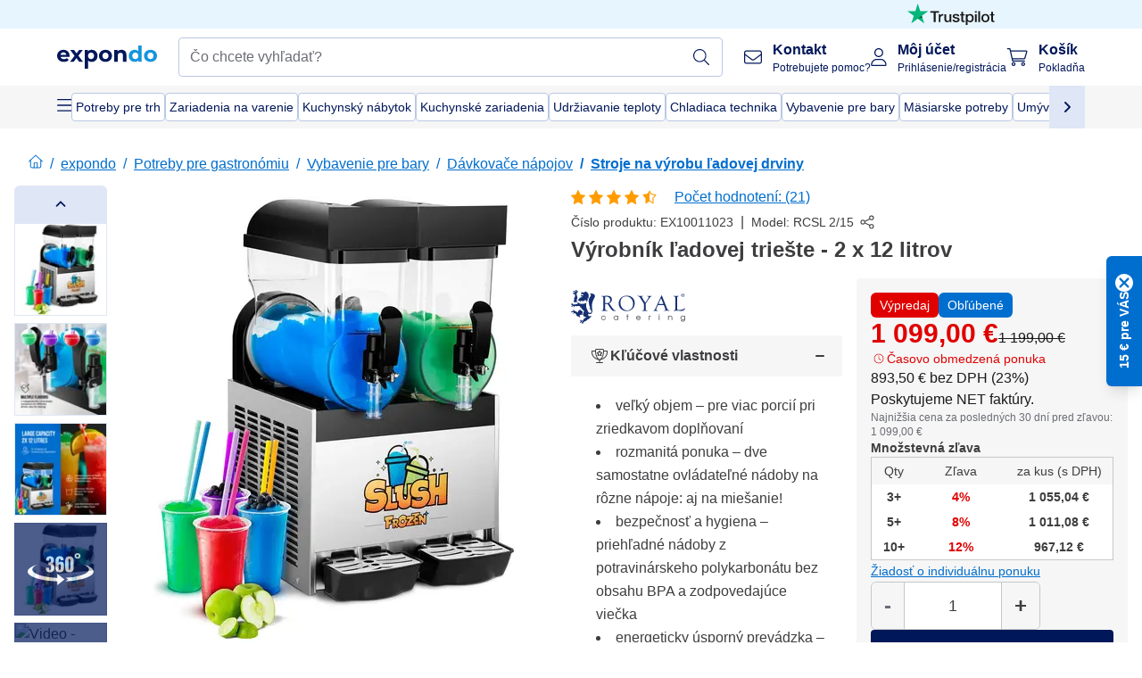

--- FILE ---
content_type: text/html; charset=utf-8
request_url: https://www.expondo.sk/royal-catering-vyrobnik-ladovej-trieste-2-x-15-litrov-10011023
body_size: 93346
content:
<!doctype html>
<html data-n-head-ssr lang="sk-SK" itemscope itemtype="https://schema.org/WebPage" data-n-head="%7B%22lang%22:%7B%22ssr%22:%22sk-SK%22%7D,%22itemscope%22:%7B%22ssr%22:%22itemscope%22%7D,%22itemtype%22:%7B%22ssr%22:%22https://schema.org/WebPage%22%7D%7D">
  <head >
    <meta data-n-head="ssr" charset="utf-8"><meta data-n-head="ssr" name="viewport" content="width=device-width, initial-scale=1"><meta data-n-head="ssr" name="generator" content="Vue Storefront 2"><meta data-n-head="ssr" data-hid="robots" name="robots" content="index, follow"><meta data-n-head="ssr" data-hid="description" name="description" content="Top servis ✓ Vysoká spoľahlivosť ✓ Doprava zdarma ✓ - Kúpte si teraz produkt Výrobník ľadovej triešte - 2 x 12 litrov za výhodnú cenu!"><meta data-n-head="ssr" data-hid="copyrightYear" name="copyrightYear" itemprop="copyrightYear" content="2O14"><meta data-n-head="ssr" data-hid="isFamilyFriendly" name="isFamilyFriendly" itemprop="isFamilyFriendly" content="True"><meta data-n-head="ssr" data-hid="image" name="image" itemprop="image" content="https://assets.expondo.com/asset/product_photos/10011023_photo_1"><meta data-n-head="ssr" data-hid="name" name="name" itemprop="name" content="Výrobník ľadovej triešte - 2 x 12 litrov | www.expondo.sk"><meta data-n-head="ssr" data-hid="copyrightHolder" name="copyrightHolder" itemprop="copyrightHolder" content="www.expondo.sk"><meta data-n-head="ssr" data-hid="app-version" name="app-version" content="production-54c4740f42920"><meta data-n-head="ssr" data-hid="og:title" property="og:title" content="Výrobník ľadovej triešte - 2 x 12 litrov | www.expondo.sk"><meta data-n-head="ssr" data-hid="og:description" property="og:description" content="Top servis ✓ Vysoká spoľahlivosť ✓ Doprava zdarma ✓ - Kúpte si teraz produkt Výrobník ľadovej triešte - 2 x 12 litrov za výhodnú cenu!"><meta data-n-head="ssr" data-hid="og:image" property="og:image" content="https://assets.expondo.com/asset/product_photos/10011023_photo_1"><title>Výrobník ľadovej triešte - 2 x 12 litrov | www.expondo.sk</title><link data-n-head="ssr" rel="icon" type="image/x-icon" href="/favicon.ico"><link data-n-head="ssr" rel="preconnect" href="https://assets.expondo.com"><link data-n-head="ssr" rel="canonical" href="https://www.expondo.sk/royal-catering-vyrobnik-ladovej-trieste-2-x-15-litrov-10011023"><link data-n-head="ssr" rel="alternate" hreflang="de-DE" href="https://www.expondo.de/royal-catering-slush-maschine-2-x-15-liter-10011023"><link data-n-head="ssr" rel="alternate" hreflang="en-GB" href="https://www.expondo.co.uk/royal-catering-slush-machine-2-x-15-litres-10011023"><link data-n-head="ssr" rel="alternate" hreflang="it-IT" href="https://www.expondo.it/royal-catering-granitore-sorbettiera-2-x-15-l-10011023"><link data-n-head="ssr" rel="alternate" hreflang="fi-FI" href="https://www.expondo.fi/royal-catering-slush-kone-2-x-15-l-10011023"><link data-n-head="ssr" rel="alternate" hreflang="fr-FR" href="https://www.expondo.fr/royal-catering-machine-a-granitas-2-x-12-litres-10011023"><link data-n-head="ssr" rel="alternate" hreflang="el-GR" href="https://www.expondo.gr/royal-catering-granitomechane-2-x-15-litra-10011023"><link data-n-head="ssr" rel="alternate" hreflang="nb-NO" href="https://www.expondo.no/royal-catering-slushmaskin-2-x-15-liter-10011023"><link data-n-head="ssr" rel="alternate" hreflang="pt-PT" href="https://www.expondo.pt/royal-catering-maquina-de-granizados-2-x-15-l-10011023"><link data-n-head="ssr" rel="alternate" hreflang="fr-BE" href="https://www.expondo.be/royal-catering-machine-a-granitas-2-x-12-litres-10011023"><link data-n-head="ssr" rel="alternate" hreflang="cs-CZ" href="https://www.expondo.cz/royal-catering-vyrobnik-ledove-triste-2-x-15-litru-10011023"><link data-n-head="ssr" rel="alternate" hreflang="pl-PL" href="https://www.expondo.pl/royal-catering-granitor-2-x-15-l-10011023"><link data-n-head="ssr" rel="alternate" hreflang="fr-CH" href="https://www.expondo.ch/fr/royal-catering-machine-a-granitas-2-x-12-litres-10011023"><link data-n-head="ssr" rel="alternate" hreflang="hu-HU" href="https://www.expondo.hu/royal-catering-jegkasa-keszito-gep-2-x-15-liter-10011023"><link data-n-head="ssr" rel="alternate" hreflang="hr-HR" href="https://www.expondo.hr/royal-catering-stroj-za-slush-2-x-15-litara-10011023"><link data-n-head="ssr" rel="alternate" hreflang="sv-SE" href="https://www.expondo.se/royal-catering-slushmaskin-2-x-15-liter-10011023"><link data-n-head="ssr" rel="alternate" hreflang="it-CH" href="https://www.expondo.ch/it/royal-catering-granitore-sorbettiera-2-x-15-l-10011023"><link data-n-head="ssr" rel="alternate" hreflang="sl-SI" href="https://www.expondo.si/royal-catering-aparat-za-slusije-2-x-15-litrov-10011023"><link data-n-head="ssr" rel="alternate" hreflang="da-DK" href="https://www.expondo.dk/royal-catering-slush-ice-maskine-2-x-15-l-10011023"><link data-n-head="ssr" rel="alternate" hreflang="nl-NL" href="https://www.expondo.nl/royal-catering-slushmachine-2-x-15-liter-10011023"><link data-n-head="ssr" rel="alternate" hreflang="de-CH" href="https://www.expondo.ch/royal-catering-slush-maschine-2-x-15-liter-10011023"><link data-n-head="ssr" rel="alternate" hreflang="nl-BE" href="https://www.expondo.be/nl/royal-catering-slushmachine-2-x-15-liter-10011023"><link data-n-head="ssr" rel="alternate" hreflang="lt-LT" href="https://www.expondo.lt/p/royal-catering-slasu-gaminimo-aparatas-2-x-15-litru-10011023"><link data-n-head="ssr" rel="alternate" hreflang="en-IE" href="https://www.expondo.ie/royal-catering-slush-machine-2-x-15-litres-10011023"><link data-n-head="ssr" rel="alternate" hreflang="sk-SK" href="https://www.expondo.sk/royal-catering-vyrobnik-ladovej-trieste-2-x-15-litrov-10011023"><link data-n-head="ssr" rel="alternate" hreflang="ro-RO" href="https://www.expondo.ro/royal-catering-aparat-granita-slush-2-x-15-litri-10011023"><link data-n-head="ssr" rel="alternate" hreflang="bg-BG" href="https://www.expondo.bg/royal-catering-masina-za-sl-si-2-x-15-litra-10011023"><link data-n-head="ssr" rel="alternate" hreflang="es-ES" href="https://www.expondo.es/royal-catering-maquina-para-granizada-2-x-15-litros-10011023"><link data-n-head="ssr" rel="alternate" hreflang="de-AT" href="https://www.expondo.at/royal-catering-slush-maschine-2-x-15-liter-10011023"><link data-n-head="ssr" rel="preload" as="image" href="https://assets.expondo.com/asset/product_photos/10011023_photo_1?twic=v1/contain=1024x500" media="(min-width: 1024px)" fetchpriority="high"><link data-n-head="ssr" rel="preload" as="image" href="https://assets.expondo.com/asset/product_photos/10011023_photo_1?twic=v1/contain=1024x250" media="(max-width: 1023px)" fetchpriority="high"><script data-n-head="ssr" src="/service-worker.js"></script><script data-n-head="ssr" src="/abTasty.js"></script><script data-n-head="ssr" data-hid="gtm-script">if(!window._gtm_init){window._gtm_init=1;(function(w,n,d,m,e,p){w[d]=(w[d]==1||n[d]=='yes'||n[d]==1||n[m]==1||(w[e]&&w[e][p]&&w[e][p]()))?1:0})(window,navigator,'doNotTrack','msDoNotTrack','external','msTrackingProtectionEnabled');(function(w,d,s,l,x,y){w[x]={};w._gtm_inject=function(i){if(w.doNotTrack||w[x][i])return;w[x][i]=1;w[l]=w[l]||[];w[l].push({'gtm.start':new Date().getTime(),event:'gtm.js'});var f=d.getElementsByTagName(s)[0],j=d.createElement(s);j.async=true;j.src='https://www.googletagmanager.com/gtm.js?id='+i;f.parentNode.insertBefore(j,f);};w[y]('GTM-MHGR5B7')})(window,document,'script','dataLayer','_gtm_ids','_gtm_inject')}</script><script data-n-head="ssr" data-hid="consentmanager" type="text/javascript" src="/consentManager/consent-manager-unified.js"></script><link rel="modulepreload" href="/_nuxt/runtime-1b106ed.modern.js" as="script"><link rel="modulepreload" href="/_nuxt/commons/app-bf8c764.modern.js" as="script"><link rel="preload" href="/_nuxt/css/f73c3cb.css" as="style"><link rel="modulepreload" href="/_nuxt/vendors/app-460a370.modern.js" as="script"><link rel="preload" href="/_nuxt/css/3aebb5e.css" as="style"><link rel="modulepreload" href="/_nuxt/app-b2df7a2.modern.js" as="script"><link rel="preload" href="/_nuxt/css/c3476c8.css" as="style"><link rel="modulepreload" href="/_nuxt/NavigationWrapper-753e2c3.modern.js" as="script"><link rel="preload" href="/_nuxt/css/e02762d.css" as="style"><link rel="modulepreload" href="/_nuxt/ExtraGuaranteeSidebar-bc2ad54.modern.js" as="script"><link rel="preload" href="/_nuxt/css/4645753.css" as="style"><link rel="modulepreload" href="/_nuxt/pages/_slug-e3a28d7.modern.js" as="script"><link rel="modulepreload" href="/_nuxt/1-484f3f8.modern.js" as="script"><link rel="preload" href="/_nuxt/css/106973c.css" as="style"><link rel="modulepreload" href="/_nuxt/60-d32e5c2.modern.js" as="script"><link rel="preload" href="/_nuxt/css/de84f07.css" as="style"><link rel="modulepreload" href="/_nuxt/242-967f723.modern.js" as="script"><link rel="preload" href="/_nuxt/css/d143458.css" as="style"><link rel="modulepreload" href="/_nuxt/50-0492269.modern.js" as="script"><link rel="modulepreload" href="/_nuxt/ProductBreadcrumbs-ae5e53b.modern.js" as="script"><link rel="modulepreload" href="/_nuxt/ProductAverageReview-62cab28.modern.js" as="script"><link rel="modulepreload" href="/_nuxt/AggregateReviewSchema-e7e1bd8.modern.js" as="script"><link rel="modulepreload" href="/_nuxt/ProductAttributeWrapper-60a969f.modern.js" as="script"><link rel="modulepreload" href="/_nuxt/ProductAttribute-03f5ce2.modern.js" as="script"><link rel="modulepreload" href="/_nuxt/ShareUrl-9d844e1.modern.js" as="script"><link rel="preload" href="/_nuxt/css/ead2dae.css" as="style"><link rel="modulepreload" href="/_nuxt/ProductGallery-04ed0a9.modern.js" as="script"><link rel="modulepreload" href="/_nuxt/ProductSummaryDetails-e09318b.modern.js" as="script"><link rel="modulepreload" href="/_nuxt/TrustAccordion-4103433.modern.js" as="script"><link rel="modulepreload" href="/_nuxt/ProductDetailsMetaSchema-6ade7a9.modern.js" as="script"><link rel="preload" href="/_nuxt/css/781adaf.css" as="style"><link rel="modulepreload" href="/_nuxt/ProductInformation-3d31643.modern.js" as="script"><link rel="modulepreload" href="/_nuxt/ComparisonProducts-abd8f5f.modern.js" as="script"><link rel="modulepreload" href="/_nuxt/ProductDescription-a045431.modern.js" as="script"><link rel="preload" href="/_nuxt/css/cb94c46.css" as="style"><link rel="modulepreload" href="/_nuxt/ThreeSixtyImage-fcba9d3.modern.js" as="script"><link rel="modulepreload" href="/_nuxt/AboutTheBrand-2a7765e.modern.js" as="script"><link rel="preload" href="/_nuxt/css/ae72ccf.css" as="style"><link rel="modulepreload" href="/_nuxt/RatingsReviews-43bfc01.modern.js" as="script"><link rel="modulepreload" href="/_nuxt/ReviewRatingSchema-47b28e8.modern.js" as="script"><link rel="preload" href="/_nuxt/css/db7e071.css" as="style"><link rel="modulepreload" href="/_nuxt/ComplementaryProductsSidebar-2ef29f2.modern.js" as="script"><link rel="preload" href="/_nuxt/css/8129c75.css" as="style"><link rel="modulepreload" href="/_nuxt/CartSidebar-05494c6.modern.js" as="script"><link rel="preload" href="/_nuxt/css/c14dbc2.css" as="style"><link rel="modulepreload" href="/_nuxt/NotificationToastWrapper-1765a71.modern.js" as="script"><link rel="stylesheet" href="/_nuxt/css/f73c3cb.css"><link rel="stylesheet" href="/_nuxt/css/3aebb5e.css"><link rel="stylesheet" href="/_nuxt/css/c3476c8.css"><link rel="stylesheet" href="/_nuxt/css/e02762d.css"><link rel="stylesheet" href="/_nuxt/css/4645753.css"><link rel="stylesheet" href="/_nuxt/css/106973c.css"><link rel="stylesheet" href="/_nuxt/css/de84f07.css"><link rel="stylesheet" href="/_nuxt/css/d143458.css"><link rel="stylesheet" href="/_nuxt/css/ead2dae.css"><link rel="stylesheet" href="/_nuxt/css/781adaf.css"><link rel="stylesheet" href="/_nuxt/css/cb94c46.css"><link rel="stylesheet" href="/_nuxt/css/ae72ccf.css"><link rel="stylesheet" href="/_nuxt/css/db7e071.css"><link rel="stylesheet" href="/_nuxt/css/8129c75.css"><link rel="stylesheet" href="/_nuxt/css/c14dbc2.css">
  </head>
  <body class="" data-n-head="%7B%22class%22:%7B%22ssr%22:%22%22%7D%7D">
    <noscript data-n-head="ssr" data-hid="gtm-noscript" data-pbody="true"><iframe src="https://www.googletagmanager.com/ns.html?id=GTM-MHGR5B7&" height="0" width="0" style="display:none;visibility:hidden" title="gtm"></iframe></noscript><div data-server-rendered="true" id="__nuxt"><!----><div id="__layout"><div><div class="pb-22 lg:pb-18"><div><!----> <div class="bg-EXPONDO-secondary-light w-full px-5 lg:px-16 h-8" data-v-7e0e70da><div class="w-full flex flex-col items-center lg:flex-row lg:gap-10" data-v-7e0e70da><!----> <div class="w-full flex items-center lg:ml-auto py-1 lg:ml-auto lg:w-[33rem] h-8" data-v-7e0e70da><div class="h-full w-full flex justify-center lg:justify-end items-center shrink-0"><a href="https://trustpilot.com/review/expondo.com" target="_blank" rel="nofollow" class="h-full"><img src="/logos/trustpilot-logo-black.svg" alt="Trustpilot" width="0" height="0" loading="lazy" class="img-view h-full w-full h-full overflow-hidden object-contain"></a></div></div></div></div> <header class="header bg-EXPONDO-white flex flex-col lg:z-50" data-v-04a7058c><div class="px-5 lg:px-16 py-2 lg:py-2.5 text-EXPONDO-primary flex w-full justify-between items-center flex-wrap lg:flex-nowrap gap-x-1 gap-y-2" data-v-04a7058c><div class="left-block flex gap-4 order-0 min-w-fit items-center" data-v-04a7058c><button data-testid="mainMenuButton" aria-label="Otvoriť hlavné menu" class="w-4 lg:hidden" data-v-04a7058c><span class="text-sm iconify svg--burger-menu text-EXPONDO-primary"></span></button> <a href="/" data-testid="app-header-url_logo" class="flex flex-shrink-0 nuxt-link-active" data-v-57d7ede6 data-v-04a7058c><img src="/logos/expondo-logo-dark-simple.svg" alt="Expondo Logo" aria-label="Domovská stránka spoločnosti expondo" class="w-20 lg:w-28 h-auto mt-1 lg:mt-0" data-v-04a7058c></a></div> <div class="lg:flex middle-block header__content lg:px-6 lg:items-center justify-center order-6 lg:order-3 w-full flex xs:hidden" data-v-04a7058c><div data-testid="searchBar" class="search-bar flex-1 header__search-bar" data-v-04a7058c><div class="flex items-start"><div class="w-full ais-InstantSearch"><!----> <!----></div></div></div></div> <div class="right-block flex justify-end order-5 lg:gap-2" data-v-04a7058c><!----> <button aria-label="Otvoriť vyhľadávaciu lištu" class="ex-button--pure w-10 max-xs:hidden lg:hidden ex-button" data-v-04a7058c><span class="iconify svg--search text-lg relative text-EXPONDO-primary flex items-center" data-v-04a7058c></span></button> <div class="group relative flex flex-nowrap items-center justify-center" data-v-04a7058c><button type="button" data-testid="contact-button" aria-label="Kontakt" class="button-base rounded text-center normal-case flex flex-nowrap items-center justify-center w-10 lg:w-auto ex-button raw font-semibold" data-v-a751ccce> <span class="iconify svg--contact text-base text-EXPONDO-primary lg:mr-3"></span> <div class="text-left hidden whitespace-nowrap text-EXPONDO-primary lg:block"><p class="font-bold">
        Kontakt
      </p> <p class="text-xs font-normal">
        Potrebujete pomoc?
      </p></div> </button> <div class="max-lg:hidden invisible opacity-0 min-w-[200px] lg:group-hover:visible lg:group-hover:opacity-100 transition-all [transition-behavior:allow-discrete] duration-[400ms] absolute top-full left-0 z-40"><div class="fixed top-0 left-0 bg-EXPONDO-black/25 w-full h-full pointer-events-none"></div> <div class="relative bg-EXPONDO-white text-EXPONDO-black font-normal text-left mt-3 shadow-2xl text-sm border"><button data-testid="preselected-reason-0" class="block w-full text-left px-4 py-2 border-b cursor-pointer hover:bg-EXPONDO-grey-5">
        Informácie o výrobku
      </button><button data-testid="preselected-reason-1" class="block w-full text-left px-4 py-2 border-b cursor-pointer hover:bg-EXPONDO-grey-5">
        Platba/vrátenie peňazí
      </button><button data-testid="preselected-reason-2" class="block w-full text-left px-4 py-2 border-b cursor-pointer hover:bg-EXPONDO-grey-5">
        Ponuky
      </button><button data-testid="preselected-reason-3" class="block w-full text-left px-4 py-2 border-b cursor-pointer hover:bg-EXPONDO-grey-5">
        Objednávky
      </button><button data-testid="preselected-reason-4" class="block w-full text-left px-4 py-2 border-b cursor-pointer hover:bg-EXPONDO-grey-5">
        Preprava a doručenie
      </button><button data-testid="preselected-reason-5" class="block w-full text-left px-4 py-2 border-b cursor-pointer hover:bg-EXPONDO-grey-5">
        Faktúra
      </button><button data-testid="preselected-reason-6" class="block w-full text-left px-4 py-2 border-b cursor-pointer hover:bg-EXPONDO-grey-5">
        Reklamácia
      </button><button data-testid="preselected-reason-7" class="block w-full text-left px-4 py-2 border-b cursor-pointer hover:bg-EXPONDO-grey-5">
        Vrátenie, výmena a oprava
      </button><button data-testid="preselected-reason-8" class="block w-full text-left px-4 py-2 border-b cursor-pointer hover:bg-EXPONDO-grey-5">
        Účet
      </button><button data-testid="preselected-reason-9" class="block w-full text-left px-4 py-2 border-b cursor-pointer hover:bg-EXPONDO-grey-5">
        Problém s internetovým obchodom
      </button> <!----></div></div></div> <div class="relative flex items-center" data-v-04a7058c><button aria-label="Môj účet" class="ex-button--pure w-10 lg:w-auto ex-button" data-v-04a7058c><span data-testid="login-account" class="iconify svg--account text-EXPONDO-primary text-xl lg:mr-3" data-v-04a7058c></span> <div class="text-left hidden text-EXPONDO-primary whitespace-nowrap lg:block" data-v-04a7058c><p class="font-bold" data-v-04a7058c>
              Môj účet
            </p> <p class="text-xs" data-v-04a7058c>
              Prihlásenie/registrácia
            </p></div></button> <!----></div> <div class="relative flex" data-v-04a7058c><button aria-disabled="true" type="button" aria-label="Košík" class="button-base rounded text-center normal-case w-10 lg:w-auto ex-button is-disabled--button raw font-semibold" data-v-a751ccce data-v-6d7a88ff data-v-04a7058c> <span class="text-xl relative text-EXPONDO-primary lg:mr-3 flex items-center" data-v-6d7a88ff><span class="iconify svg--shopping-cart" data-v-6d7a88ff></span> <!----></span> <div class="text-left hidden text-EXPONDO-primary lg:block" data-v-6d7a88ff><p class="font-bold" data-v-6d7a88ff>
      Košík
    </p> <p class="text-xs font-normal" data-v-6d7a88ff>
      Pokladňa
    </p></div> </button> <!----></div></div></div> <div component-caching="" class="lg:px-16 bg-EXPONDO-grey-5 py-2 lg:py-0" data-v-04a7058c><div class="flex flex-col gap-2 lg:hidden"><div class="flex overflow-scroll select-none [scrollbar-width:none] [&::-webkit-scrollbar]:hidden"><div class="px-5 flex flex-col gap-1"><div class="flex gap-2"><div data-testid="mainCategoryCarouselItem" class="flex items-center gap-2 p-0.5 text-base cursor-pointer text-EXPONDO-primary bg-EXPONDO-white rounded border border-EXPONDO-primary-20 min-w-max pl-1 pr-1"><!----> <span class="text-sm h-7 flex items-center text-EXPONDO-primary font-normal">
    Potreby pre trh
  </span> <!----></div><div data-testid="mainCategoryCarouselItem" class="flex items-center gap-2 p-0.5 text-base cursor-pointer text-EXPONDO-primary bg-EXPONDO-white rounded border border-EXPONDO-primary-20 min-w-max pl-1 pr-1"><!----> <span class="text-sm h-7 flex items-center text-EXPONDO-primary font-normal">
    Zariadenia na varenie
  </span> <!----></div><div data-testid="mainCategoryCarouselItem" class="flex items-center gap-2 p-0.5 text-base cursor-pointer text-EXPONDO-primary bg-EXPONDO-white rounded border border-EXPONDO-primary-20 min-w-max pl-1 pr-1"><!----> <span class="text-sm h-7 flex items-center text-EXPONDO-primary font-normal">
    Kuchynský nábytok
  </span> <!----></div><div data-testid="mainCategoryCarouselItem" class="flex items-center gap-2 p-0.5 text-base cursor-pointer text-EXPONDO-primary bg-EXPONDO-white rounded border border-EXPONDO-primary-20 min-w-max pl-1 pr-1"><!----> <span class="text-sm h-7 flex items-center text-EXPONDO-primary font-normal">
    Kuchynské zariadenia
  </span> <!----></div><div data-testid="mainCategoryCarouselItem" class="flex items-center gap-2 p-0.5 text-base cursor-pointer text-EXPONDO-primary bg-EXPONDO-white rounded border border-EXPONDO-primary-20 min-w-max pl-1 pr-1"><!----> <span class="text-sm h-7 flex items-center text-EXPONDO-primary font-normal">
    Udržiavanie teploty
  </span> <!----></div></div> <div class="flex gap-2"><div data-testid="mainCategoryCarouselItem" class="flex items-center gap-2 p-0.5 text-base cursor-pointer text-EXPONDO-primary bg-EXPONDO-white rounded border border-EXPONDO-primary-20 min-w-max pl-1 pr-1"><!----> <span class="text-sm h-7 flex items-center text-EXPONDO-primary font-normal">
    Chladiaca technika
  </span> <!----></div><div data-testid="mainCategoryCarouselItem" class="flex items-center gap-2 p-0.5 text-base cursor-pointer text-EXPONDO-primary bg-EXPONDO-white rounded border border-EXPONDO-primary-20 min-w-max pl-1 pr-1"><!----> <span class="text-sm h-7 flex items-center text-EXPONDO-primary font-normal">
    Vybavenie pre bary
  </span> <!----></div><div data-testid="mainCategoryCarouselItem" class="flex items-center gap-2 p-0.5 text-base cursor-pointer text-EXPONDO-primary bg-EXPONDO-white rounded border border-EXPONDO-primary-20 min-w-max pl-1 pr-1"><!----> <span class="text-sm h-7 flex items-center text-EXPONDO-primary font-normal">
    Mäsiarske potreby
  </span> <!----></div><div data-testid="mainCategoryCarouselItem" class="flex items-center gap-2 p-0.5 text-base cursor-pointer text-EXPONDO-primary bg-EXPONDO-white rounded border border-EXPONDO-primary-20 min-w-max pl-1 pr-1"><!----> <span class="text-sm h-7 flex items-center text-EXPONDO-primary font-normal">
    Umývacia technika
  </span> <!----></div> <div data-testid="mainCategoryCarouselItem" class="flex items-center gap-2 p-0.5 text-base cursor-pointer text-EXPONDO-primary bg-EXPONDO-white rounded border border-EXPONDO-primary-20 min-w-max pl-1 hidden"><!----> <span class="text-sm h-7 flex items-center text-EXPONDO-red font-bold">
    Výpredaj
  </span> <span class="ml-2 iconify svg--chevron-right text-sm transform rotate-90 text-EXPONDO-primary"></span></div></div></div></div> <div class="flex justify-center"><div class="bg-EXPONDO-white rounded-full border border-EXPONDO-primary-20 h-2 w-1/3"><div class="relative bg-EXPONDO-primary-20 rounded-full border border-EXPONDO-primary-40 w-1/3 h-full" style="width:0%;left:0%;"></div></div></div></div> <div data-testid="desktopNavBar" class="flex items-center gap-6 max-lg:hidden"><button data-testid="mainMenuButton" aria-label="Otvoriť hlavné menu" class="w-4"><span class="text-sm iconify svg--burger-menu text-EXPONDO-primary"></span></button> <div class="simple-carousel relative w-full overflow-auto"><div class="simple-carousel__container overflow-hidden" style="height:48px;"><div class="simple-carousel__inner relative h-full flex items-stretch transition-left duration-500 ease-in-out" style="left:-0px;gap:8px;"><!----> <div data-custom-id="0" class="simple-carousel-item flex py-2 flex-none" style="width:auto;"><div data-testid="mainCategoryCarouselItem" class="flex items-center gap-2 p-0.5 text-base cursor-pointer text-EXPONDO-primary bg-EXPONDO-white rounded border border-EXPONDO-primary-20 min-w-max pl-1 pr-1"><!----> <span class="text-sm h-7 flex items-center text-EXPONDO-primary font-normal">
    Potreby pre trh
  </span> <!----></div></div><div data-custom-id="1" class="simple-carousel-item flex py-2 flex-none" style="width:auto;"><div data-testid="mainCategoryCarouselItem" class="flex items-center gap-2 p-0.5 text-base cursor-pointer text-EXPONDO-primary bg-EXPONDO-white rounded border border-EXPONDO-primary-20 min-w-max pl-1 pr-1"><!----> <span class="text-sm h-7 flex items-center text-EXPONDO-primary font-normal">
    Zariadenia na varenie
  </span> <!----></div></div><div data-custom-id="2" class="simple-carousel-item flex py-2 flex-none" style="width:auto;"><div data-testid="mainCategoryCarouselItem" class="flex items-center gap-2 p-0.5 text-base cursor-pointer text-EXPONDO-primary bg-EXPONDO-white rounded border border-EXPONDO-primary-20 min-w-max pl-1 pr-1"><!----> <span class="text-sm h-7 flex items-center text-EXPONDO-primary font-normal">
    Kuchynský nábytok
  </span> <!----></div></div><div data-custom-id="3" class="simple-carousel-item flex py-2 flex-none" style="width:auto;"><div data-testid="mainCategoryCarouselItem" class="flex items-center gap-2 p-0.5 text-base cursor-pointer text-EXPONDO-primary bg-EXPONDO-white rounded border border-EXPONDO-primary-20 min-w-max pl-1 pr-1"><!----> <span class="text-sm h-7 flex items-center text-EXPONDO-primary font-normal">
    Kuchynské zariadenia
  </span> <!----></div></div><div data-custom-id="4" class="simple-carousel-item flex py-2 flex-none" style="width:auto;"><div data-testid="mainCategoryCarouselItem" class="flex items-center gap-2 p-0.5 text-base cursor-pointer text-EXPONDO-primary bg-EXPONDO-white rounded border border-EXPONDO-primary-20 min-w-max pl-1 pr-1"><!----> <span class="text-sm h-7 flex items-center text-EXPONDO-primary font-normal">
    Udržiavanie teploty
  </span> <!----></div></div><div data-custom-id="5" class="simple-carousel-item flex py-2 flex-none" style="width:auto;"><div data-testid="mainCategoryCarouselItem" class="flex items-center gap-2 p-0.5 text-base cursor-pointer text-EXPONDO-primary bg-EXPONDO-white rounded border border-EXPONDO-primary-20 min-w-max pl-1 pr-1"><!----> <span class="text-sm h-7 flex items-center text-EXPONDO-primary font-normal">
    Chladiaca technika
  </span> <!----></div></div><div data-custom-id="6" class="simple-carousel-item flex py-2 flex-none" style="width:auto;"><div data-testid="mainCategoryCarouselItem" class="flex items-center gap-2 p-0.5 text-base cursor-pointer text-EXPONDO-primary bg-EXPONDO-white rounded border border-EXPONDO-primary-20 min-w-max pl-1 pr-1"><!----> <span class="text-sm h-7 flex items-center text-EXPONDO-primary font-normal">
    Vybavenie pre bary
  </span> <!----></div></div><div data-custom-id="7" class="simple-carousel-item flex py-2 flex-none" style="width:auto;"><div data-testid="mainCategoryCarouselItem" class="flex items-center gap-2 p-0.5 text-base cursor-pointer text-EXPONDO-primary bg-EXPONDO-white rounded border border-EXPONDO-primary-20 min-w-max pl-1 pr-1"><!----> <span class="text-sm h-7 flex items-center text-EXPONDO-primary font-normal">
    Mäsiarske potreby
  </span> <!----></div></div><div data-custom-id="8" class="simple-carousel-item flex py-2 flex-none" style="width:auto;"><div data-testid="mainCategoryCarouselItem" class="flex items-center gap-2 p-0.5 text-base cursor-pointer text-EXPONDO-primary bg-EXPONDO-white rounded border border-EXPONDO-primary-20 min-w-max pl-1 pr-1"><!----> <span class="text-sm h-7 flex items-center text-EXPONDO-primary font-normal">
    Umývacia technika
  </span> <!----></div></div> <div data-custom-id="10" class="simple-carousel-item flex py-2 flex-none" style="width:auto;"><div data-testid="mainCategoryCarouselItem" class="flex items-center gap-2 p-0.5 text-base cursor-pointer text-EXPONDO-primary bg-EXPONDO-white rounded border border-EXPONDO-primary-20 min-w-max pl-1 hidden"><!----> <span class="text-sm h-7 flex items-center text-EXPONDO-red font-bold">
    Výpredaj
  </span> <span class="ml-2 iconify svg--chevron-right text-sm transform rotate-90 text-EXPONDO-primary"></span></div></div></div></div> <div class="simple-carousel-controls" style="display:;"><!----> <div data-testid="mainNavCarouselNextButton" class="right-0 absolute bg-EXPONDO-primary-10 h-full w-10 z-1 top-0
      flex items-center justify-center cursor-pointer"><span class="iconify svg--chevron-right text-EXPONDO-primary text-xl"></span></div></div> <!----></div></div></div> <!----></header> <div><div><div class="content-block-wrapper flex flex-wrap" data-v-fe3c2e68><!----> <div class="relative transition-colors duration-500 content-block bg-EXPONDO-primary" data-v-9c5ac9b8 data-v-fe3c2e68><div class="simple-carousel relative" data-v-9c5ac9b8><div class="simple-carousel__container overflow-hidden" style="height:auto;"><div class="simple-carousel__inner relative h-full flex items-stretch transition-left duration-500 ease-in-out" style="left:-0%;gap:0px;"><!----> <div data-custom-id="0" class="simple-carousel-item flex flex-none" style="width:calc(100% - 0px);"><div class="w-full container-EXPONDO text-EXPONDO-white" data-v-9c5ac9b8><div class="py-1.5 text-center flex items-center h-full"><button aria-label="Prejdite doľava" class="flex justify-center"><span class="iconify svg--chevron-left"></span></button> <div class="mx-4 flex-1"><span class="block" data-v-3abd9ec0> <a href="/search?refinementList%5Btags%5D%5B0%5D=on-sale" target="_self" class="link block h-full w-full link--no-style" data-v-57d7ede6 data-v-3abd9ec0><div class="flex items-center gap-4 lg:justify-center lg:text-center justify-center text-center"><div class="gap-2 flex flex-row items-center"><!----> <div class="flex flex-col lg:flex-row"><p class="text-xs font-bold">
                Inteligentné ponuky
              </p> <p class="text-xs lg:ml-1">
                Solídna hodnota pre inteligentné firmy.
              </p></div></div> <div class="px-2 py-1 rounded flex text-xs justify-center text-center text-EXPONDO-white bg-EXPONDO-red">
            Preskúmať ponuky
          </div></div></a></span></div> <button aria-label="Rolujte doprava" class="flex justify-center"><span class="iconify svg--chevron-right"></span></button></div></div></div><div data-custom-id="1" class="simple-carousel-item flex flex-none" style="width:calc(100% - 0px);"><div banner-background="bg-EXPONDO-black" class="w-full container-EXPONDO text-EXPONDO-white" data-v-9c5ac9b8><div class="py-1.5 text-center flex items-center h-full"><button aria-label="Prejdite doľava" class="flex justify-center"><span class="iconify svg--chevron-left"></span></button> <div class="mx-4 flex-1"><span class="block" data-v-3abd9ec0> <a href="/royal-catering-vyrobnik-ladovej-trieste-2-x-15-litrov-10011023" aria-current="page" target="_self" class="link nuxt-link-exact-active nuxt-link-active cursor-default block h-full w-full link--no-style" data-v-57d7ede6 data-v-3abd9ec0><div class="flex items-center gap-4 lg:justify-center lg:text-center justify-start text-left"><div class="gap-2 flex flex-row items-center"><div class="flex items-center"><span class="iconify fa-pro-light--earth-europe"></span></div> <div class="flex flex-col lg:flex-row"><p class="text-xs font-bold">
                Už viac ako 18 rokov
              </p> <p class="text-xs lg:ml-1">
                váš dôveryhodný predajca s celoeurópskou distribúciou!
              </p></div></div> <!----></div></a></span></div> <button aria-label="Rolujte doprava" class="flex justify-center"><span class="iconify svg--chevron-right"></span></button></div></div></div> <!----></div></div> <div class="simple-carousel-controls" style="display:none;"><!----> <div class="simple-carousel-next absolute z-1 top-carouselControl right-0"><button data-testid="carousel-next-button" aria-label="Rolujte doprava" class="w-9 h-9 rounded border-2 border-EXPONDO-grey-20 flex items-center justify-center bg-EXPONDO-white text-EXPONDO-primary-80 text-xl font-light cursor-pointer"><span class="iconify svg--chevron-right"></span></button></div></div> <!----></div></div></div></div></div> <div data-testid="navigationContainer" class="absolute top-0 w-full h-full lg:top-auto overflow-auto bg-EXPONDO-white" style="display:none;"><div class="max-lg:hidden w-full h-screen top-0 left-0 absolute bg-EXPONDO-black opacity-50 z-20"></div> <div class="nav-container w-full h-full lg:h-auto bg-EXPONDO-white z-40 flex relative p-3 lg:overflow-auto lg:max-w-[calc(100%-8rem)] lg:max-h-[calc(100vh-10rem)] lg:mx-auto"><div has-schema="true" class="w-full h-full lg:w-[30%] lg:border-r border-EXPONDO-grey-3 lg:p-3 bg-EXPONDO-white"><div class="flex items-center justify-between mb-5"><span class="text-xl font-bold">
      Menu
    </span> <!----></div> <div class="mb-4 text-base font-bold text-EXPONDO-black">
    Naše produkty
  </div> <ul class="list-none"><li class="flex items-center py-0.5 gap-3 lg:hidden hover:bg-EXPONDO-grey-5"><span class="w-7 text-EXPONDO-primary text-3xl iconify svg--grid"></span> <span class="flex-1 text-base text-EXPONDO-grey" data-v-3abd9ec0> <a href="/search" target="_self" class="link link--no-style" data-v-57d7ede6 data-v-3abd9ec0>Všetky produkty</a></span></li> <li class="max-lg:hidden mb-1 py-1 hover:bg-EXPONDO-grey-5 cursor-pointer flex items-center gap-3"><span class="w-7 text-EXPONDO-primary text-3xl iconify svg--grid"></span> <span class="flex-1 font-normal text-EXPONDO-grey cursor-pointer">
      Všetky produkty
    </span></li> <li class="flex mb-1 py-0.5 items-center text-base cursor-pointer hover:bg-EXPONDO-grey-5 rounded-sm"><div class="flex items-center justify-between w-full"><div class="flex items-center gap-3"><div class="inline-block w-7 text-EXPONDO-primary"><img src="/icons/categories/gastronomy.svg" alt="" width="0" height="0" loading="lazy" class="img-view inline w-full h-full overflow-hidden object-contain"></div> <span class="flex-1 font-normal text-EXPONDO-grey">
          Potreby pre gastronómiu
        </span></div> <span class="iconify svg--chevron-right text-lg transform text-EXPONDO-grey"></span></div></li><li class="flex mb-1 py-0.5 items-center text-base cursor-pointer hover:bg-EXPONDO-grey-5 rounded-sm"><div class="flex items-center justify-between w-full"><div class="flex items-center gap-3"><div class="inline-block w-7 text-EXPONDO-primary"><img src="/icons/categories/professional-tools.svg" alt="" width="0" height="0" loading="lazy" class="img-view inline w-full h-full overflow-hidden object-contain"></div> <span class="flex-1 font-normal text-EXPONDO-grey">
          Vybavenie dielne
        </span></div> <span class="iconify svg--chevron-right text-lg transform text-EXPONDO-grey"></span></div></li><li class="flex mb-1 py-0.5 items-center text-base cursor-pointer hover:bg-EXPONDO-grey-5 rounded-sm"><div class="flex items-center justify-between w-full"><div class="flex items-center gap-3"><div class="inline-block w-7 text-EXPONDO-primary"><img src="/icons/categories/measurement.svg" alt="" width="0" height="0" loading="lazy" class="img-view inline w-full h-full overflow-hidden object-contain"></div> <span class="flex-1 font-normal text-EXPONDO-grey">
          Meracia technika
        </span></div> <span class="iconify svg--chevron-right text-lg transform text-EXPONDO-grey"></span></div></li><li class="flex mb-1 py-0.5 items-center text-base cursor-pointer hover:bg-EXPONDO-grey-5 rounded-sm"><div class="flex items-center justify-between w-full"><div class="flex items-center gap-3"><div class="inline-block w-7 text-EXPONDO-primary"><img src="/icons/categories/home-and-garden.svg" alt="" width="0" height="0" loading="lazy" class="img-view inline w-full h-full overflow-hidden object-contain"></div> <span class="flex-1 font-normal text-EXPONDO-grey">
          Dom a záhrada
        </span></div> <span class="iconify svg--chevron-right text-lg transform text-EXPONDO-grey"></span></div></li><li class="flex mb-1 py-0.5 items-center text-base cursor-pointer hover:bg-EXPONDO-grey-5 rounded-sm"><div class="flex items-center justify-between w-full"><div class="flex items-center gap-3"><div class="inline-block w-7 text-EXPONDO-primary"><img src="/icons/categories/beauty.svg" alt="" width="0" height="0" loading="lazy" class="img-view inline w-full h-full overflow-hidden object-contain"></div> <span class="flex-1 font-normal text-EXPONDO-grey">
          Zdravie a krása
        </span></div> <span class="iconify svg--chevron-right text-lg transform text-EXPONDO-grey"></span></div></li><li class="flex mb-1 py-0.5 items-center text-base cursor-pointer hover:bg-EXPONDO-grey-5 rounded-sm"><div class="flex items-center justify-between w-full"><div class="flex items-center gap-3"><div class="inline-block w-7 text-EXPONDO-primary"><img src="/icons/categories/agriculture.svg" alt="" width="0" height="0" loading="lazy" class="img-view inline w-full h-full overflow-hidden object-contain"></div> <span class="flex-1 font-normal text-EXPONDO-grey">
          Poľnohospodárske potreby
        </span></div> <span class="iconify svg--chevron-right text-lg transform text-EXPONDO-grey"></span></div></li><li class="flex mb-1 py-0.5 items-center text-base cursor-pointer hover:bg-EXPONDO-grey-5 rounded-sm"><div class="flex items-center justify-between w-full"><div class="flex items-center gap-3"><div class="inline-block w-7 text-EXPONDO-primary"><img src="/icons/categories/cleaning.svg" alt="" width="0" height="0" loading="lazy" class="img-view inline w-full h-full overflow-hidden object-contain"></div> <span class="flex-1 font-normal text-EXPONDO-grey">
          Čistiace zariadenia
        </span></div> <span class="iconify svg--chevron-right text-lg transform text-EXPONDO-grey"></span></div></li><li class="flex mb-1 py-0.5 items-center text-base cursor-pointer hover:bg-EXPONDO-grey-5 rounded-sm"><div class="flex items-center justify-between w-full"><div class="flex items-center gap-3"><div class="inline-block w-7 text-EXPONDO-primary"><img src="/icons/categories/office.svg" alt="" width="0" height="0" loading="lazy" class="img-view inline w-full h-full overflow-hidden object-contain"></div> <span class="flex-1 font-normal text-EXPONDO-grey">
          Kancelárske potreby
        </span></div> <span class="iconify svg--chevron-right text-lg transform text-EXPONDO-grey"></span></div></li><li class="flex mb-1 py-0.5 items-center text-base cursor-pointer hover:bg-EXPONDO-grey-5 rounded-sm"><div class="flex items-center justify-between w-full"><div class="flex items-center gap-3"><div class="inline-block w-7 text-EXPONDO-primary"><img src="/icons/categories/wellness.svg" alt="" width="0" height="0" loading="lazy" class="img-view inline w-full h-full overflow-hidden object-contain"></div> <span class="flex-1 font-normal text-EXPONDO-grey">
          Wellness potreby
        </span></div> <span class="iconify svg--chevron-right text-lg transform text-EXPONDO-grey"></span></div></li><li class="flex mb-1 py-0.5 items-center text-base cursor-pointer hover:bg-EXPONDO-grey-5 rounded-sm"><div class="flex items-center justify-between w-full"><div class="flex items-center gap-3"><div class="inline-block w-7 text-EXPONDO-primary"><img src="/icons/categories/hospitality.svg" alt="" width="0" height="0" loading="lazy" class="img-view inline w-full h-full overflow-hidden object-contain"></div> <span class="flex-1 font-normal text-EXPONDO-grey">
          Hotelové potreby
        </span></div> <span class="iconify svg--chevron-right text-lg transform text-EXPONDO-grey"></span></div></li><li class="flex mb-1 py-0.5 items-center text-base cursor-pointer hover:bg-EXPONDO-grey-5 rounded-sm"><div class="flex items-center justify-between w-full"><div class="flex items-center gap-3"><div class="inline-block w-7 text-EXPONDO-primary"><img src="/icons/categories/recreation.svg" alt="" width="0" height="0" loading="lazy" class="img-view inline w-full h-full overflow-hidden object-contain"></div> <span class="flex-1 font-normal text-EXPONDO-grey">
          Športové vybavenie
        </span></div> <span class="iconify svg--chevron-right text-lg transform text-EXPONDO-grey"></span></div></li><li class="flex mb-1 py-0.5 items-center text-base cursor-pointer hover:bg-EXPONDO-grey-5 rounded-sm"><div class="flex items-center justify-between w-full"><div class="flex items-center gap-3"><div class="inline-block w-7 text-EXPONDO-primary"><img src="/icons/categories/category.svg" alt="" width="0" height="0" loading="lazy" class="img-view inline w-full h-full overflow-hidden object-contain"></div> <span class="flex-1 font-normal text-EXPONDO-grey">
          Tovar z druhej ruky
        </span></div> <span class="iconify svg--chevron-right text-lg transform text-EXPONDO-grey"></span></div></li> <li><span class="text-EXPONDO-black mt-2 block text-base font-bold cursor-pointer py-0.5 hover:bg-EXPONDO-grey-5" data-v-3abd9ec0> <a href="/search?%5BrefinementList%5D%5Btags%5D%5B0%5D=bestseller" target="_self" class="link link--no-style" data-v-57d7ede6 data-v-3abd9ec0>Najpredávanejšie </a></span></li> <li><span class="text-EXPONDO-red mt-2 block text-base font-bold cursor-pointer py-0.5 hover:bg-EXPONDO-grey-5" data-v-3abd9ec0> <a href="/search?%5BrefinementList%5D%5Btags%5D%5B0%5D=on-sale" target="_self" class="link link--no-style" data-v-57d7ede6 data-v-3abd9ec0>Výpredaj</a></span></li></ul> <div class="flex flex-col mb-5 pt-10 bg-EXPONDO-white"><ul class="list-none"><li data-testid="nav-footer-link" class="py-1 border-b border-EXPONDO-grey-10 hover:bg-EXPONDO-grey-5"><span data-v-3abd9ec0> <a href="/login" target="_self" class="link link--no-style" data-v-57d7ede6 data-v-3abd9ec0><div class="flex gap-4 items-center"><span class="font-normal text-EXPONDO-grey">
        Môj účet
      </span> <!----></div></a></span></li><li data-testid="nav-footer-link" class="py-1 border-b border-EXPONDO-grey-10 hover:bg-EXPONDO-grey-5"><span data-v-3abd9ec0> <a href="/informacie-o-doprave/" target="_self" class="link link--no-style" data-v-57d7ede6 data-v-3abd9ec0><div class="flex gap-4 items-center"><span class="font-normal text-EXPONDO-grey">
        Informácie o doprave
      </span> <!----></div></a></span></li><li data-testid="nav-footer-link" class="py-1 border-b border-EXPONDO-grey-10 hover:bg-EXPONDO-grey-5"><span data-v-3abd9ec0> <a href="https://myorders.expondo.com" target="_self" rel="nofollow" data-v-3abd9ec0><div class="flex gap-4 items-center"><span class="font-normal text-EXPONDO-grey">
        Vaša objednávka
      </span> <!----></div></a></span></li><li data-testid="nav-footer-link" class="py-1 border-b border-EXPONDO-grey-10 hover:bg-EXPONDO-grey-5"><span data-v-3abd9ec0> <a href="/zaruka-premium/" target="_self" class="link link--no-style" data-v-57d7ede6 data-v-3abd9ec0><div class="flex gap-4 items-center"><span class="font-normal text-EXPONDO-grey">
        Premium záruka
      </span> <!----></div></a></span></li><!----></ul></div></div> <div class="w-full pb-52 lg:py-12 lg:px-12 h-auto w-full h-auto lg:w-[70%]" style="display:none;"><ul class="list-none"><li class="mb-3 bg-EXPONDO-white" style="display:none;"><div class="lg:flex lg:justify-between"><div class="flex flex-col lg:flex-row lg:items-center"><div class="flex items-center justify-between"><button data-testid="goBackButton" class="relative flex items-center font-bold text-base mr-5"><span class="mr-2 iconify svg--chevron-left font-bold"></span> <span class="text-base font-bold text-EXPONDO-black">Potreby pre gastronómiu</span></button> <!----></div> <!----></div> <!----></div> <ul class="nav-category-list list-none mt-7 grid gap-4 lg:gap-x-8 list-none" data-v-287d182c><li data-testid="subCategoryButton" class="lg:text-center break-words"><a href="/umyvacia-technika/" data-v-57d7ede6><div class="h-auto rounded overflow-hidden"><!----></div> <span class="block text-center text-EXPONDO-black text-sm lg:text-base">
      Umývacia technika
    </span></a></li><li data-testid="subCategoryButton" class="lg:text-center break-words"><a href="/potreby-pre-trh/" data-v-57d7ede6><div class="h-auto rounded overflow-hidden"><!----></div> <span class="block text-center text-EXPONDO-black text-sm lg:text-base">
      Potreby pre trh
    </span></a></li><li data-testid="subCategoryButton" class="lg:text-center break-words"><a href="/maesiarske-potreby/" data-v-57d7ede6><div class="h-auto rounded overflow-hidden"><!----></div> <span class="block text-center text-EXPONDO-black text-sm lg:text-base">
      Mäsiarske potreby
    </span></a></li><li data-testid="subCategoryButton" class="lg:text-center break-words"><a href="/udrziavanie-teploty/" data-v-57d7ede6><div class="h-auto rounded overflow-hidden"><!----></div> <span class="block text-center text-EXPONDO-black text-sm lg:text-base">
      Udržiavanie teploty
    </span></a></li><li data-testid="subCategoryButton" class="lg:text-center break-words"><a href="/chladiaca-technika/" data-v-57d7ede6><div class="h-auto rounded overflow-hidden"><!----></div> <span class="block text-center text-EXPONDO-black text-sm lg:text-base">
      Chladiaca technika
    </span></a></li><li data-testid="subCategoryButton" class="lg:text-center break-words"><a href="/kuchynske-zariadenia/" data-v-57d7ede6><div class="h-auto rounded overflow-hidden"><!----></div> <span class="block text-center text-EXPONDO-black text-sm lg:text-base">
      Kuchynské zariadenia
    </span></a></li><li data-testid="subCategoryButton" class="lg:text-center break-words"><a href="/zariadenia-na-varenie/" data-v-57d7ede6><div class="h-auto rounded overflow-hidden"><!----></div> <span class="block text-center text-EXPONDO-black text-sm lg:text-base">
      Zariadenia na varenie
    </span></a></li><li data-testid="subCategoryButton" class="lg:text-center break-words"><a href="/vybavenie-pre-bary/" data-v-57d7ede6><div class="h-auto rounded overflow-hidden"><!----></div> <span class="block text-center text-EXPONDO-black text-sm lg:text-base">
      Vybavenie pre bary
    </span></a></li><li data-testid="subCategoryButton" class="lg:text-center break-words"><a href="/kuchynsky-nabytok-igcfaaib/" data-v-57d7ede6><div class="h-auto rounded overflow-hidden"><!----></div> <span class="block text-center text-EXPONDO-black text-sm lg:text-base">
      Kuchynský nábytok
    </span></a></li></ul> <!----></li><li class="mb-3 bg-EXPONDO-white" style="display:none;"><div class="lg:flex lg:justify-between"><div class="flex flex-col lg:flex-row lg:items-center"><div class="flex items-center justify-between"><button data-testid="goBackButton" class="relative flex items-center font-bold text-base mr-5"><span class="mr-2 iconify svg--chevron-left font-bold"></span> <span class="text-base font-bold text-EXPONDO-black">Vybavenie dielne</span></button> <!----></div> <!----></div> <!----></div> <ul class="nav-category-list list-none mt-7 grid gap-4 lg:gap-x-8 list-none" data-v-287d182c><li data-testid="subCategoryButton" class="lg:text-center break-words"><a href="/navijaky-a-zdvihacie-zariadenia/" data-v-57d7ede6><div class="h-auto rounded overflow-hidden"><!----></div> <span class="block text-center text-EXPONDO-black text-sm lg:text-base">
      Navijáky a zdvíhacie zariadenia
    </span></a></li><li data-testid="subCategoryButton" class="lg:text-center break-words"><a href="/rucne-naradie/" data-v-57d7ede6><div class="h-auto rounded overflow-hidden"><!----></div> <span class="block text-center text-EXPONDO-black text-sm lg:text-base">
      Ručné náradie
    </span></a></li><li data-testid="subCategoryButton" class="lg:text-center break-words"><a href="/osobne-ochranne-prostriedky/" data-v-57d7ede6><div class="h-auto rounded overflow-hidden"><!----></div> <span class="block text-center text-EXPONDO-black text-sm lg:text-base">
      Osobné ochranné prostriedky
    </span></a></li><li data-testid="subCategoryButton" class="lg:text-center break-words"><a href="/vzduchove-nastroje/" data-v-57d7ede6><div class="h-auto rounded overflow-hidden"><!----></div> <span class="block text-center text-EXPONDO-black text-sm lg:text-base">
      Vzduchové nástroje
    </span></a></li><li data-testid="subCategoryButton" class="lg:text-center break-words"><a href="/vybavenie-dielne/" data-v-57d7ede6><div class="h-auto rounded overflow-hidden"><!----></div> <span class="block text-center text-EXPONDO-black text-sm lg:text-base">
      Vybavenie dielne
    </span></a></li><li data-testid="subCategoryButton" class="lg:text-center break-words"><a href="/elektricke-naradie/" data-v-57d7ede6><div class="h-auto rounded overflow-hidden"><!----></div> <span class="block text-center text-EXPONDO-black text-sm lg:text-base">
      Elektrické náradie
    </span></a></li><li data-testid="subCategoryButton" class="lg:text-center break-words"><a href="/spajkovacia-technika/" data-v-57d7ede6><div class="h-auto rounded overflow-hidden"><!----></div> <span class="block text-center text-EXPONDO-black text-sm lg:text-base">
      Spájkovacia technika
    </span></a></li><li data-testid="subCategoryButton" class="lg:text-center break-words"><a href="/zvaracky/" data-v-57d7ede6><div class="h-auto rounded overflow-hidden"><!----></div> <span class="block text-center text-EXPONDO-black text-sm lg:text-base">
      Zváračky
    </span></a></li><!----><li data-testid="subCategoryButton" class="lg:text-center break-words"><a href="/priemyselne-vakuovacky/" data-v-57d7ede6><div class="h-auto rounded overflow-hidden"><!----></div> <span class="block text-center text-EXPONDO-black text-sm lg:text-base">
      Priemyselné vákuovačky
    </span></a></li><li data-testid="subCategoryButton" class="lg:text-center break-words"><a href="/taviace-pece/" data-v-57d7ede6><div class="h-auto rounded overflow-hidden"><!----></div> <span class="block text-center text-EXPONDO-black text-sm lg:text-base">
      Taviace pece
    </span></a></li><li data-testid="subCategoryButton" class="lg:text-center break-words"><a href="/menice-frekvencie/" data-v-57d7ede6><div class="h-auto rounded overflow-hidden"><!----></div> <span class="block text-center text-EXPONDO-black text-sm lg:text-base">
      Meniče frekvencie
    </span></a></li><li data-testid="subCategoryButton" class="lg:text-center break-words"><a href="/vybavenie-garaze-eecbahfb/" data-v-57d7ede6><div class="h-auto rounded overflow-hidden"><!----></div> <span class="block text-center text-EXPONDO-black text-sm lg:text-base">
      Vybavenie garáže
    </span></a></li><li data-testid="subCategoryButton" class="lg:text-center break-words"><a href="/kurenie-a-cistenie-vzduchu/" data-v-57d7ede6><div class="h-auto rounded overflow-hidden"><!----></div> <span class="block text-center text-EXPONDO-black text-sm lg:text-base">
      Kúrenie a čistenie vzduchu
    </span></a></li><li data-testid="subCategoryButton" class="lg:text-center break-words"><a href="/nastroje-na-obrabanie-kovov/" data-v-57d7ede6><div class="h-auto rounded overflow-hidden"><!----></div> <span class="block text-center text-EXPONDO-black text-sm lg:text-base">
      Nástroje na obrábanie kovov
    </span></a></li><li data-testid="subCategoryButton" class="lg:text-center break-words"><a href="/generatory-gadfaieh/" data-v-57d7ede6><div class="h-auto rounded overflow-hidden"><!----></div> <span class="block text-center text-EXPONDO-black text-sm lg:text-base">
      Generátory
    </span></a></li><li data-testid="subCategoryButton" class="lg:text-center break-words"><a href="/vyroba/" data-v-57d7ede6><div class="h-auto rounded overflow-hidden"><!----></div> <span class="block text-center text-EXPONDO-black text-sm lg:text-base">
      Výroba
    </span></a></li><li data-testid="subCategoryButton" class="lg:text-center break-words"><a href="/stavebnictvo-a-renovacia/" data-v-57d7ede6><div class="h-auto rounded overflow-hidden"><!----></div> <span class="block text-center text-EXPONDO-black text-sm lg:text-base">
      Stavebníctvo a renovácia
    </span></a></li><li data-testid="subCategoryButton" class="lg:text-center break-words"><a href="/nastroje-na-spracovanie-dreva/" data-v-57d7ede6><div class="h-auto rounded overflow-hidden"><!----></div> <span class="block text-center text-EXPONDO-black text-sm lg:text-base">
      Nástroje na spracovanie dreva
    </span></a></li><li data-testid="subCategoryButton" class="lg:text-center break-words"><a href="/motory/" data-v-57d7ede6><div class="h-auto rounded overflow-hidden"><!----></div> <span class="block text-center text-EXPONDO-black text-sm lg:text-base">
      Motory
    </span></a></li></ul> <!----></li><li class="mb-3 bg-EXPONDO-white" style="display:none;"><div class="lg:flex lg:justify-between"><div class="flex flex-col lg:flex-row lg:items-center"><div class="flex items-center justify-between"><button data-testid="goBackButton" class="relative flex items-center font-bold text-base mr-5"><span class="mr-2 iconify svg--chevron-left font-bold"></span> <span class="text-base font-bold text-EXPONDO-black">Meracia technika</span></button> <!----></div> <!----></div> <!----></div> <ul class="nav-category-list list-none mt-7 grid gap-4 lg:gap-x-8 list-none" data-v-287d182c><li data-testid="subCategoryButton" class="lg:text-center break-words"><a href="/meracia-technika/" data-v-57d7ede6><div class="h-auto rounded overflow-hidden"><!----></div> <span class="block text-center text-EXPONDO-black text-sm lg:text-base">
      Meracia technika
    </span></a></li><li data-testid="subCategoryButton" class="lg:text-center break-words"><a href="/laboratorne-zdroje/" data-v-57d7ede6><div class="h-auto rounded overflow-hidden"><!----></div> <span class="block text-center text-EXPONDO-black text-sm lg:text-base">
      Laboratórne zdroje
    </span></a></li><li data-testid="subCategoryButton" class="lg:text-center break-words"><a href="/laboratorne-potreby/" data-v-57d7ede6><div class="h-auto rounded overflow-hidden"><!----></div> <span class="block text-center text-EXPONDO-black text-sm lg:text-base">
      Laboratórne potreby
    </span></a></li><li data-testid="subCategoryButton" class="lg:text-center break-words"><a href="/priemyselne-vahy/" data-v-57d7ede6><div class="h-auto rounded overflow-hidden"><!----></div> <span class="block text-center text-EXPONDO-black text-sm lg:text-base">
      Priemyselné váhy
    </span></a></li><li data-testid="subCategoryButton" class="lg:text-center break-words"><a href="/laboratorne-pristroje/" data-v-57d7ede6><div class="h-auto rounded overflow-hidden"><!----></div> <span class="block text-center text-EXPONDO-black text-sm lg:text-base">
      Laboratórne prístroje
    </span></a></li></ul> <!----></li><li class="mb-3 bg-EXPONDO-white" style="display:none;"><div class="lg:flex lg:justify-between"><div class="flex flex-col lg:flex-row lg:items-center"><div class="flex items-center justify-between"><button data-testid="goBackButton" class="relative flex items-center font-bold text-base mr-5"><span class="mr-2 iconify svg--chevron-left font-bold"></span> <span class="text-base font-bold text-EXPONDO-black">Dom a záhrada</span></button> <!----></div> <!----></div> <!----></div> <ul class="nav-category-list list-none mt-7 grid gap-4 lg:gap-x-8 list-none" data-v-287d182c><li data-testid="subCategoryButton" class="lg:text-center break-words"><a href="/prislusenstvo-pre-bazeny/" data-v-57d7ede6><div class="h-auto rounded overflow-hidden"><!----></div> <span class="block text-center text-EXPONDO-black text-sm lg:text-base">
      Príslušenstvo pre bazény
    </span></a></li><li data-testid="subCategoryButton" class="lg:text-center break-words"><a href="/zahradne-naradie/" data-v-57d7ede6><div class="h-auto rounded overflow-hidden"><!----></div> <span class="block text-center text-EXPONDO-black text-sm lg:text-base">
      Záhradné náradie
    </span></a></li><li data-testid="subCategoryButton" class="lg:text-center break-words"><a href="/zahradny-nabytok/" data-v-57d7ede6><div class="h-auto rounded overflow-hidden"><!----></div> <span class="block text-center text-EXPONDO-black text-sm lg:text-base">
      Záhradný nábytok
    </span></a></li><li data-testid="subCategoryButton" class="lg:text-center break-words"><a href="/zahradne-dekoracie/" data-v-57d7ede6><div class="h-auto rounded overflow-hidden"><!----></div> <span class="block text-center text-EXPONDO-black text-sm lg:text-base">
      Záhradné dekoracie
    </span></a></li><li data-testid="subCategoryButton" class="lg:text-center break-words"><a href="/zahradnicke-potreby/" data-v-57d7ede6><div class="h-auto rounded overflow-hidden"><!----></div> <span class="block text-center text-EXPONDO-black text-sm lg:text-base">
      Záhradnícke potreby
    </span></a></li><li data-testid="subCategoryButton" class="lg:text-center break-words"><a href="/zahradne-domky-a-pristresky/" data-v-57d7ede6><div class="h-auto rounded overflow-hidden"><!----></div> <span class="block text-center text-EXPONDO-black text-sm lg:text-base">
      Záhradné domky a prístrešky
    </span></a></li></ul> <!----></li><li class="mb-3 bg-EXPONDO-white" style="display:none;"><div class="lg:flex lg:justify-between"><div class="flex flex-col lg:flex-row lg:items-center"><div class="flex items-center justify-between"><button data-testid="goBackButton" class="relative flex items-center font-bold text-base mr-5"><span class="mr-2 iconify svg--chevron-left font-bold"></span> <span class="text-base font-bold text-EXPONDO-black">Zdravie a krása</span></button> <!----></div> <!----></div> <!----></div> <ul class="nav-category-list list-none mt-7 grid gap-4 lg:gap-x-8 list-none" data-v-287d182c><li data-testid="subCategoryButton" class="lg:text-center break-words"><a href="/vybavenie-salonu/" data-v-57d7ede6><div class="h-auto rounded overflow-hidden"><!----></div> <span class="block text-center text-EXPONDO-black text-sm lg:text-base">
      Vybavenie salónu
    </span></a></li><li data-testid="subCategoryButton" class="lg:text-center break-words"><a href="/vybavenie-tetovacich-studii/" data-v-57d7ede6><div class="h-auto rounded overflow-hidden"><!----></div> <span class="block text-center text-EXPONDO-black text-sm lg:text-base">
      Vybavenie tetovacích štúdií
    </span></a></li><li data-testid="subCategoryButton" class="lg:text-center break-words"><a href="/masaz-a-wellness/" data-v-57d7ede6><div class="h-auto rounded overflow-hidden"><!----></div> <span class="block text-center text-EXPONDO-black text-sm lg:text-base">
      Masáž a wellness
    </span></a></li><li data-testid="subCategoryButton" class="lg:text-center break-words"><a href="/kozmeticke-potreby/" data-v-57d7ede6><div class="h-auto rounded overflow-hidden"><!----></div> <span class="block text-center text-EXPONDO-black text-sm lg:text-base">
      Kozmetické potreby
    </span></a></li><li data-testid="subCategoryButton" class="lg:text-center break-words"><a href="/kadernicke-vybavenie/" data-v-57d7ede6><div class="h-auto rounded overflow-hidden"><!----></div> <span class="block text-center text-EXPONDO-black text-sm lg:text-base">
      Kadernícke vybavenie
    </span></a></li><li data-testid="subCategoryButton" class="lg:text-center break-words"><a href="/pracovne-stolicky-cbhbaedf/" data-v-57d7ede6><div class="h-auto rounded overflow-hidden"><!----></div> <span class="block text-center text-EXPONDO-black text-sm lg:text-base">
      Pracovné stoličky
    </span></a></li></ul> <!----></li><li class="mb-3 bg-EXPONDO-white" style="display:none;"><div class="lg:flex lg:justify-between"><div class="flex flex-col lg:flex-row lg:items-center"><div class="flex items-center justify-between"><button data-testid="goBackButton" class="relative flex items-center font-bold text-base mr-5"><span class="mr-2 iconify svg--chevron-left font-bold"></span> <span class="text-base font-bold text-EXPONDO-black">Poľnohospodárske potreby</span></button> <!----></div> <!----></div> <!----></div> <ul class="nav-category-list list-none mt-7 grid gap-4 lg:gap-x-8 list-none" data-v-287d182c><li data-testid="subCategoryButton" class="lg:text-center break-words"><a href="/pasce-na-zvierata/" data-v-57d7ede6><div class="h-auto rounded overflow-hidden"><!----></div> <span class="block text-center text-EXPONDO-black text-sm lg:text-base">
      Pasce na zvieratá
    </span></a></li><li data-testid="subCategoryButton" class="lg:text-center break-words"><a href="/siete-na-seno/" data-v-57d7ede6><div class="h-auto rounded overflow-hidden"><!----></div> <span class="block text-center text-EXPONDO-black text-sm lg:text-base">
      Siete na seno
    </span></a></li><li data-testid="subCategoryButton" class="lg:text-center break-words"><a href="/vcelarske-potreby/" data-v-57d7ede6><div class="h-auto rounded overflow-hidden"><!----></div> <span class="block text-center text-EXPONDO-black text-sm lg:text-base">
      Včelárske potreby
    </span></a></li><li data-testid="subCategoryButton" class="lg:text-center break-words"><a href="/zariadenia-na-oplotenie/" data-v-57d7ede6><div class="h-auto rounded overflow-hidden"><!----></div> <span class="block text-center text-EXPONDO-black text-sm lg:text-base">
      Zariadenia na oplotenie
    </span></a></li><li data-testid="subCategoryButton" class="lg:text-center break-words"><a href="/starostlivost-o-zvierata/" data-v-57d7ede6><div class="h-auto rounded overflow-hidden"><!----></div> <span class="block text-center text-EXPONDO-black text-sm lg:text-base">
      Starostlivosť o zvieratá
    </span></a></li><li data-testid="subCategoryButton" class="lg:text-center break-words"><a href="/peletovacie-stroje/" data-v-57d7ede6><div class="h-auto rounded overflow-hidden"><!----></div> <span class="block text-center text-EXPONDO-black text-sm lg:text-base">
      Peletovacie stroje
    </span></a></li><li data-testid="subCategoryButton" class="lg:text-center break-words"><a href="/lisovacie-matrice/" data-v-57d7ede6><div class="h-auto rounded overflow-hidden"><!----></div> <span class="block text-center text-EXPONDO-black text-sm lg:text-base">
      Lisovacie matrice
    </span></a></li><li data-testid="subCategoryButton" class="lg:text-center break-words"><a href="/dezinfekcne-rohoze/" data-v-57d7ede6><div class="h-auto rounded overflow-hidden"><!----></div> <span class="block text-center text-EXPONDO-black text-sm lg:text-base">
      Dezinfekčné rohože
    </span></a></li><li data-testid="subCategoryButton" class="lg:text-center break-words"><a href="/prislusenstvo-k-traktorom/" data-v-57d7ede6><div class="h-auto rounded overflow-hidden"><!----></div> <span class="block text-center text-EXPONDO-black text-sm lg:text-base">
      Príslušenstvo k traktorom
    </span></a></li><li data-testid="subCategoryButton" class="lg:text-center break-words"><a href="/sklbacky-na-hydinu/" data-v-57d7ede6><div class="h-auto rounded overflow-hidden"><!----></div> <span class="block text-center text-EXPONDO-black text-sm lg:text-base">
      Šklbačky na hydinu
    </span></a></li><li data-testid="subCategoryButton" class="lg:text-center break-words"><a href="/umele-liahne/" data-v-57d7ede6><div class="h-auto rounded overflow-hidden"><!----></div> <span class="block text-center text-EXPONDO-black text-sm lg:text-base">
      Umelé liahne
    </span></a></li><li data-testid="subCategoryButton" class="lg:text-center break-words"><a href="/siete-na-privesy/" data-v-57d7ede6><div class="h-auto rounded overflow-hidden"><!----></div> <span class="block text-center text-EXPONDO-black text-sm lg:text-base">
      Siete na prívesy
    </span></a></li><li data-testid="subCategoryButton" class="lg:text-center break-words"><a href="/misky-a-davkovace-vody-pre-domace-zvierata/" data-v-57d7ede6><div class="h-auto rounded overflow-hidden"><!----></div> <span class="block text-center text-EXPONDO-black text-sm lg:text-base">
      Misky a dávkovače vody pre domáce zvieratá
    </span></a></li><li data-testid="subCategoryButton" class="lg:text-center break-words"><a href="/krmiace-automaty/" data-v-57d7ede6><div class="h-auto rounded overflow-hidden"><!----></div> <span class="block text-center text-EXPONDO-black text-sm lg:text-base">
      Kŕmiace automaty
    </span></a></li><li data-testid="subCategoryButton" class="lg:text-center break-words"><a href="/kose-na-seno/" data-v-57d7ede6><div class="h-auto rounded overflow-hidden"><!----></div> <span class="block text-center text-EXPONDO-black text-sm lg:text-base">
      Koše na seno
    </span></a></li><li data-testid="subCategoryButton" class="lg:text-center break-words"><a href="/potreby-pre-domacich-milacikov/" data-v-57d7ede6><div class="h-auto rounded overflow-hidden"><!----></div> <span class="block text-center text-EXPONDO-black text-sm lg:text-base">
      Potreby pre domácich miláčikov
    </span></a></li><li data-testid="subCategoryButton" class="lg:text-center break-words"><a href="/kladivove-mlyny/" data-v-57d7ede6><div class="h-auto rounded overflow-hidden"><!----></div> <span class="block text-center text-EXPONDO-black text-sm lg:text-base">
      Kladivové mlyny
    </span></a></li><li data-testid="subCategoryButton" class="lg:text-center break-words"><a href="/mlyny-na-obilie/" data-v-57d7ede6><div class="h-auto rounded overflow-hidden"><!----></div> <span class="block text-center text-EXPONDO-black text-sm lg:text-base">
      Mlyny na obilie
    </span></a></li><li data-testid="subCategoryButton" class="lg:text-center break-words"><a href="/lupace-na-kukuricu/" data-v-57d7ede6><div class="h-auto rounded overflow-hidden"><!----></div> <span class="block text-center text-EXPONDO-black text-sm lg:text-base">
      Lúpače na kukuricu
    </span></a></li><li data-testid="subCategoryButton" class="lg:text-center break-words"><a href="/prepravne-voziky-hbebajjc/" data-v-57d7ede6><div class="h-auto rounded overflow-hidden"><!----></div> <span class="block text-center text-EXPONDO-black text-sm lg:text-base">
      Prepravné vozíky
    </span></a></li></ul> <!----></li><li class="mb-3 bg-EXPONDO-white" style="display:none;"><div class="lg:flex lg:justify-between"><div class="flex flex-col lg:flex-row lg:items-center"><div class="flex items-center justify-between"><button data-testid="goBackButton" class="relative flex items-center font-bold text-base mr-5"><span class="mr-2 iconify svg--chevron-left font-bold"></span> <span class="text-base font-bold text-EXPONDO-black">Čistiace zariadenia</span></button> <!----></div> <!----></div> <!----></div> <ul class="nav-category-list list-none mt-7 grid gap-4 lg:gap-x-8 list-none" data-v-287d182c><li data-testid="subCategoryButton" class="lg:text-center break-words"><a href="/zariadenia-na-cistenie-odpadovych-rur/" data-v-57d7ede6><div class="h-auto rounded overflow-hidden"><!----></div> <span class="block text-center text-EXPONDO-black text-sm lg:text-base">
      Zariadenia na čistenie odpadových rúr
    </span></a></li><li data-testid="subCategoryButton" class="lg:text-center break-words"><a href="/ozonatory-vody/" data-v-57d7ede6><div class="h-auto rounded overflow-hidden"><!----></div> <span class="block text-center text-EXPONDO-black text-sm lg:text-base">
      Ozonátory vody
    </span></a></li><li data-testid="subCategoryButton" class="lg:text-center break-words"><a href="/ozonove-generatory/" data-v-57d7ede6><div class="h-auto rounded overflow-hidden"><!----></div> <span class="block text-center text-EXPONDO-black text-sm lg:text-base">
      Ozónové generátory
    </span></a></li><li data-testid="subCategoryButton" class="lg:text-center break-words"><a href="/ultrazvukove-cisticky/" data-v-57d7ede6><div class="h-auto rounded overflow-hidden"><!----></div> <span class="block text-center text-EXPONDO-black text-sm lg:text-base">
      Ultrazvukové čističky
    </span></a></li><li data-testid="subCategoryButton" class="lg:text-center break-words"><a href="/profesionalne-vysokotlakove-cistice/" data-v-57d7ede6><div class="h-auto rounded overflow-hidden"><!----></div> <span class="block text-center text-EXPONDO-black text-sm lg:text-base">
      Profesionálne vysokotlakové čističe
    </span></a></li><li data-testid="subCategoryButton" class="lg:text-center break-words"><a href="/upratovacie-voziky/" data-v-57d7ede6><div class="h-auto rounded overflow-hidden"><!----></div> <span class="block text-center text-EXPONDO-black text-sm lg:text-base">
      Upratovacie vozíky
    </span></a></li><li data-testid="subCategoryButton" class="lg:text-center break-words"><a href="/priemyselne-vysavace/" data-v-57d7ede6><div class="h-auto rounded overflow-hidden"><!----></div> <span class="block text-center text-EXPONDO-black text-sm lg:text-base">
      Priemyselné vysávače
    </span></a></li><li data-testid="subCategoryButton" class="lg:text-center break-words"><a href="/stroje-na-umyvanie-podlah/" data-v-57d7ede6><div class="h-auto rounded overflow-hidden"><!----></div> <span class="block text-center text-EXPONDO-black text-sm lg:text-base">
      Stroje na umývanie podláh
    </span></a></li><li data-testid="subCategoryButton" class="lg:text-center break-words"><a href="/prenosne-umyvadla/" data-v-57d7ede6><div class="h-auto rounded overflow-hidden"><!----></div> <span class="block text-center text-EXPONDO-black text-sm lg:text-base">
      Prenosné umývadlá
    </span></a></li><li data-testid="subCategoryButton" class="lg:text-center break-words"><a href="/podlahove-zametacie-stroje/" data-v-57d7ede6><div class="h-auto rounded overflow-hidden"><!----></div> <span class="block text-center text-EXPONDO-black text-sm lg:text-base">
      Podlahové zametacie stroje
    </span></a></li><li data-testid="subCategoryButton" class="lg:text-center break-words"><a href="/uv-sterilizatory/" data-v-57d7ede6><div class="h-auto rounded overflow-hidden"><!----></div> <span class="block text-center text-EXPONDO-black text-sm lg:text-base">
      UV sterilizátory
    </span></a></li><li data-testid="subCategoryButton" class="lg:text-center break-words"><a href="/cisticky-vzduchu/" data-v-57d7ede6><div class="h-auto rounded overflow-hidden"><!----></div> <span class="block text-center text-EXPONDO-black text-sm lg:text-base">
      Čističky vzduchu
    </span></a></li></ul> <!----></li><li class="mb-3 bg-EXPONDO-white" style="display:none;"><div class="lg:flex lg:justify-between"><div class="flex flex-col lg:flex-row lg:items-center"><div class="flex items-center justify-between"><button data-testid="goBackButton" class="relative flex items-center font-bold text-base mr-5"><span class="mr-2 iconify svg--chevron-left font-bold"></span> <span class="text-base font-bold text-EXPONDO-black">Kancelárske potreby</span></button> <!----></div> <!----></div> <!----></div> <ul class="nav-category-list list-none mt-7 grid gap-4 lg:gap-x-8 list-none" data-v-287d182c><li data-testid="subCategoryButton" class="lg:text-center break-words"><a href="/kartoteky/" data-v-57d7ede6><div class="h-auto rounded overflow-hidden"><!----></div> <span class="block text-center text-EXPONDO-black text-sm lg:text-base">
      Kartotéky
    </span></a></li><li data-testid="subCategoryButton" class="lg:text-center break-words"><a href="/reklamne-materialy/" data-v-57d7ede6><div class="h-auto rounded overflow-hidden"><!----></div> <span class="block text-center text-EXPONDO-black text-sm lg:text-base">
      Reklamné materiály
    </span></a></li><li data-testid="subCategoryButton" class="lg:text-center break-words"><a href="/konferencne-stolicky/" data-v-57d7ede6><div class="h-auto rounded overflow-hidden"><!----></div> <span class="block text-center text-EXPONDO-black text-sm lg:text-base">
      Konferenčné stoličky
    </span></a></li><li data-testid="subCategoryButton" class="lg:text-center break-words"><a href="/stoly-cbhdaece/" data-v-57d7ede6><div class="h-auto rounded overflow-hidden"><!----></div> <span class="block text-center text-EXPONDO-black text-sm lg:text-base">
      Stoly
    </span></a></li><li data-testid="subCategoryButton" class="lg:text-center break-words"><a href="/stoly-na-notebooky/" data-v-57d7ede6><div class="h-auto rounded overflow-hidden"><!----></div> <span class="block text-center text-EXPONDO-black text-sm lg:text-base">
      Stoly na notebooky
    </span></a></li><li data-testid="subCategoryButton" class="lg:text-center break-words"><a href="/vybavenie-pracoviska/" data-v-57d7ede6><div class="h-auto rounded overflow-hidden"><!----></div> <span class="block text-center text-EXPONDO-black text-sm lg:text-base">
      Vybavenie pracoviska
    </span></a></li><!----><li data-testid="subCategoryButton" class="lg:text-center break-words"><a href="/odpadkove-kose/" data-v-57d7ede6><div class="h-auto rounded overflow-hidden"><!----></div> <span class="block text-center text-EXPONDO-black text-sm lg:text-base">
      Odpadkové koše
    </span></a></li><li data-testid="subCategoryButton" class="lg:text-center break-words"><a href="/podlahove-rohoze/" data-v-57d7ede6><div class="h-auto rounded overflow-hidden"><!----></div> <span class="block text-center text-EXPONDO-black text-sm lg:text-base">
      Podlahové rohože
    </span></a></li><li data-testid="subCategoryButton" class="lg:text-center break-words"><a href="/serverove-stojany/" data-v-57d7ede6><div class="h-auto rounded overflow-hidden"><!----></div> <span class="block text-center text-EXPONDO-black text-sm lg:text-base">
      Serverové stojany
    </span></a></li><li data-testid="subCategoryButton" class="lg:text-center break-words"><a href="/prirucne-pokladnice/" data-v-57d7ede6><div class="h-auto rounded overflow-hidden"><!----></div> <span class="block text-center text-EXPONDO-black text-sm lg:text-base">
      Príručné pokladnice
    </span></a></li><li data-testid="subCategoryButton" class="lg:text-center break-words"><a href="/biele-tabule/" data-v-57d7ede6><div class="h-auto rounded overflow-hidden"><!----></div> <span class="block text-center text-EXPONDO-black text-sm lg:text-base">
      Biele tabule
    </span></a></li><li data-testid="subCategoryButton" class="lg:text-center break-words"><a href="/kancelarske-stolicky/" data-v-57d7ede6><div class="h-auto rounded overflow-hidden"><!----></div> <span class="block text-center text-EXPONDO-black text-sm lg:text-base">
      Kancelárske stoličky
    </span></a></li><li data-testid="subCategoryButton" class="lg:text-center break-words"><a href="/drziaky/" data-v-57d7ede6><div class="h-auto rounded overflow-hidden"><!----></div> <span class="block text-center text-EXPONDO-black text-sm lg:text-base">
      Držiaky
    </span></a></li><li data-testid="subCategoryButton" class="lg:text-center break-words"><a href="/osvetlenie/" data-v-57d7ede6><div class="h-auto rounded overflow-hidden"><!----></div> <span class="block text-center text-EXPONDO-black text-sm lg:text-base">
      Osvetlenie
    </span></a></li><li data-testid="subCategoryButton" class="lg:text-center break-words"><a href="/projekcne-platna/" data-v-57d7ede6><div class="h-auto rounded overflow-hidden"><!----></div> <span class="block text-center text-EXPONDO-black text-sm lg:text-base">
      Projekčné plátna
    </span></a></li><li data-testid="subCategoryButton" class="lg:text-center break-words"><a href="/pokladnicne-zasuvky/" data-v-57d7ede6><div class="h-auto rounded overflow-hidden"><!----></div> <span class="block text-center text-EXPONDO-black text-sm lg:text-base">
      Pokladničné zásuvky
    </span></a></li><li data-testid="subCategoryButton" class="lg:text-center break-words"><a href="/skrinky-na-kluce-cbhhaede/" data-v-57d7ede6><div class="h-auto rounded overflow-hidden"><!----></div> <span class="block text-center text-EXPONDO-black text-sm lg:text-base">
      Skrinky na kľúče
    </span></a></li><li data-testid="subCategoryButton" class="lg:text-center break-words"><a href="/regaly-na-knihy/" data-v-57d7ede6><div class="h-auto rounded overflow-hidden"><!----></div> <span class="block text-center text-EXPONDO-black text-sm lg:text-base">
      Regály na knihy
    </span></a></li><li data-testid="subCategoryButton" class="lg:text-center break-words"><a href="/pinboardy/" data-v-57d7ede6><div class="h-auto rounded overflow-hidden"><!----></div> <span class="block text-center text-EXPONDO-black text-sm lg:text-base">
      Pinboardy
    </span></a></li><li data-testid="subCategoryButton" class="lg:text-center break-words"><a href="/pocitacove-stoly/" data-v-57d7ede6><div class="h-auto rounded overflow-hidden"><!----></div> <span class="block text-center text-EXPONDO-black text-sm lg:text-base">
      Počítačové stoly
    </span></a></li><li data-testid="subCategoryButton" class="lg:text-center break-words"><a href="/stojany-na-monitory/" data-v-57d7ede6><div class="h-auto rounded overflow-hidden"><!----></div> <span class="block text-center text-EXPONDO-black text-sm lg:text-base">
      Stojany na monitory
    </span></a></li><li data-testid="subCategoryButton" class="lg:text-center break-words"><a href="/skrinky-na-kluce/" data-v-57d7ede6><div class="h-auto rounded overflow-hidden"><!----></div> <span class="block text-center text-EXPONDO-black text-sm lg:text-base">
      Skrinky na kľúče
    </span></a></li><li data-testid="subCategoryButton" class="lg:text-center break-words"><a href="/trezory/" data-v-57d7ede6><div class="h-auto rounded overflow-hidden"><!----></div> <span class="block text-center text-EXPONDO-black text-sm lg:text-base">
      Trezory
    </span></a></li><li data-testid="subCategoryButton" class="lg:text-center break-words"><a href="/stojany-na-projektory/" data-v-57d7ede6><div class="h-auto rounded overflow-hidden"><!----></div> <span class="block text-center text-EXPONDO-black text-sm lg:text-base">
      Stojany na projektory
    </span></a></li><li data-testid="subCategoryButton" class="lg:text-center break-words"><a href="/prepazky/" data-v-57d7ede6><div class="h-auto rounded overflow-hidden"><!----></div> <span class="block text-center text-EXPONDO-black text-sm lg:text-base">
      Prepážky
    </span></a></li><li data-testid="subCategoryButton" class="lg:text-center break-words"><a href="/herne-stolicky/" data-v-57d7ede6><div class="h-auto rounded overflow-hidden"><!----></div> <span class="block text-center text-EXPONDO-black text-sm lg:text-base">
      Herné stoličky
    </span></a></li></ul> <!----></li><li class="mb-3 bg-EXPONDO-white" style="display:none;"><div class="lg:flex lg:justify-between"><div class="flex flex-col lg:flex-row lg:items-center"><div class="flex items-center justify-between"><button data-testid="goBackButton" class="relative flex items-center font-bold text-base mr-5"><span class="mr-2 iconify svg--chevron-left font-bold"></span> <span class="text-base font-bold text-EXPONDO-black">Wellness potreby</span></button> <!----></div> <!----></div> <!----></div> <ul class="nav-category-list list-none mt-7 grid gap-4 lg:gap-x-8 list-none" data-v-287d182c><li data-testid="subCategoryButton" class="lg:text-center break-words"><a href="/anatomicke-modely/" data-v-57d7ede6><div class="h-auto rounded overflow-hidden"><!----></div> <span class="block text-center text-EXPONDO-black text-sm lg:text-base">
      Anatomické modely
    </span></a></li><li data-testid="subCategoryButton" class="lg:text-center break-words"><a href="/klinicky-teplomer/" data-v-57d7ede6><div class="h-auto rounded overflow-hidden"><!----></div> <span class="block text-center text-EXPONDO-black text-sm lg:text-base">
      Klinický teplomer
    </span></a></li><li data-testid="subCategoryButton" class="lg:text-center break-words"><a href="/vybavenie-ordinacie/" data-v-57d7ede6><div class="h-auto rounded overflow-hidden"><!----></div> <span class="block text-center text-EXPONDO-black text-sm lg:text-base">
      Vybavenie ordinácie
    </span></a></li><li data-testid="subCategoryButton" class="lg:text-center break-words"><a href="/choditka-pre-seniorov/" data-v-57d7ede6><div class="h-auto rounded overflow-hidden"><!----></div> <span class="block text-center text-EXPONDO-black text-sm lg:text-base">
      Chodítka pre seniorov
    </span></a></li><!----></ul> <!----></li><li class="mb-3 bg-EXPONDO-white" style="display:none;"><div class="lg:flex lg:justify-between"><div class="flex flex-col lg:flex-row lg:items-center"><div class="flex items-center justify-between"><button data-testid="goBackButton" class="relative flex items-center font-bold text-base mr-5"><span class="mr-2 iconify svg--chevron-left font-bold"></span> <span class="text-base font-bold text-EXPONDO-black">Hotelové potreby</span></button> <!----></div> <!----></div> <!----></div> <ul class="nav-category-list list-none mt-7 grid gap-4 lg:gap-x-8 list-none" data-v-287d182c><!----><li data-testid="subCategoryButton" class="lg:text-center break-words"><a href="/stojany-na-batozinu/" data-v-57d7ede6><div class="h-auto rounded overflow-hidden"><!----></div> <span class="block text-center text-EXPONDO-black text-sm lg:text-base">
      Stojany na batožinu
    </span></a></li><li data-testid="subCategoryButton" class="lg:text-center break-words"><a href="/hygienicke-potreby/" data-v-57d7ede6><div class="h-auto rounded overflow-hidden"><!----></div> <span class="block text-center text-EXPONDO-black text-sm lg:text-base">
      Hygienické potreby
    </span></a></li><li data-testid="subCategoryButton" class="lg:text-center break-words"><a href="/popolniky/" data-v-57d7ede6><div class="h-auto rounded overflow-hidden"><!----></div> <span class="block text-center text-EXPONDO-black text-sm lg:text-base">
      Popolníky
    </span></a></li><li data-testid="subCategoryButton" class="lg:text-center break-words"><a href="/dekoracie/" data-v-57d7ede6><div class="h-auto rounded overflow-hidden"><!----></div> <span class="block text-center text-EXPONDO-black text-sm lg:text-base">
      Dekorácie
    </span></a></li><li data-testid="subCategoryButton" class="lg:text-center break-words"><a href="/nemi-sluhovia/" data-v-57d7ede6><div class="h-auto rounded overflow-hidden"><!----></div> <span class="block text-center text-EXPONDO-black text-sm lg:text-base">
      Nemí sluhovia
    </span></a></li><li data-testid="subCategoryButton" class="lg:text-center break-words"><a href="/chladice-vzduchu/" data-v-57d7ede6><div class="h-auto rounded overflow-hidden"><!----></div> <span class="block text-center text-EXPONDO-black text-sm lg:text-base">
      Chladiče vzduchu
    </span></a></li><li data-testid="subCategoryButton" class="lg:text-center break-words"><a href="/naparovace-odevov/" data-v-57d7ede6><div class="h-auto rounded overflow-hidden"><!----></div> <span class="block text-center text-EXPONDO-black text-sm lg:text-base">
      Naparovače odevov
    </span></a></li><li data-testid="subCategoryButton" class="lg:text-center break-words"><a href="/postove-schranky-z-nehrdzavejucej-ocele/" data-v-57d7ede6><div class="h-auto rounded overflow-hidden"><!----></div> <span class="block text-center text-EXPONDO-black text-sm lg:text-base">
      Poštové schránky z nehrdzavejúcej ocele
    </span></a></li><li data-testid="subCategoryButton" class="lg:text-center break-words"><a href="/cistice-obuvi/" data-v-57d7ede6><div class="h-auto rounded overflow-hidden"><!----></div> <span class="block text-center text-EXPONDO-black text-sm lg:text-base">
      Čističe obuvi
    </span></a></li><li data-testid="subCategoryButton" class="lg:text-center break-words"><a href="/plynove-ohrievace/" data-v-57d7ede6><div class="h-auto rounded overflow-hidden"><!----></div> <span class="block text-center text-EXPONDO-black text-sm lg:text-base">
      Plynové ohrievače
    </span></a></li><li data-testid="subCategoryButton" class="lg:text-center break-words"><a href="/vesiaky-na-kabaty/" data-v-57d7ede6><div class="h-auto rounded overflow-hidden"><!----></div> <span class="block text-center text-EXPONDO-black text-sm lg:text-base">
      Vešiaky na kabáty
    </span></a></li><li data-testid="subCategoryButton" class="lg:text-center break-words"><a href="/calunene-stolicky/" data-v-57d7ede6><div class="h-auto rounded overflow-hidden"><!----></div> <span class="block text-center text-EXPONDO-black text-sm lg:text-base">
      Čalúnené stoličky
    </span></a></li><li data-testid="subCategoryButton" class="lg:text-center break-words"><a href="/stojany-s-barierami/" data-v-57d7ede6><div class="h-auto rounded overflow-hidden"><!----></div> <span class="block text-center text-EXPONDO-black text-sm lg:text-base">
      Stojany s bariérami
    </span></a></li><li data-testid="subCategoryButton" class="lg:text-center break-words"><a href="/stolicky/" data-v-57d7ede6><div class="h-auto rounded overflow-hidden"><!----></div> <span class="block text-center text-EXPONDO-black text-sm lg:text-base">
      Stoličky
    </span></a></li><li data-testid="subCategoryButton" class="lg:text-center break-words"><a href="/voziky-na-bielizen/" data-v-57d7ede6><div class="h-auto rounded overflow-hidden"><!----></div> <span class="block text-center text-EXPONDO-black text-sm lg:text-base">
      Vozíky na bielizeň
    </span></a></li><!----><li data-testid="subCategoryButton" class="lg:text-center break-words"><a href="/infracervene-ohrievace/" data-v-57d7ede6><div class="h-auto rounded overflow-hidden"><!----></div> <span class="block text-center text-EXPONDO-black text-sm lg:text-base">
      Infračervené ohrievače
    </span></a></li><li data-testid="subCategoryButton" class="lg:text-center break-words"><a href="/solarne-lampy/" data-v-57d7ede6><div class="h-auto rounded overflow-hidden"><!----></div> <span class="block text-center text-EXPONDO-black text-sm lg:text-base">
      Solárne lampy
    </span></a></li></ul> <!----></li><li class="mb-3 bg-EXPONDO-white" style="display:none;"><div class="lg:flex lg:justify-between"><div class="flex flex-col lg:flex-row lg:items-center"><div class="flex items-center justify-between"><button data-testid="goBackButton" class="relative flex items-center font-bold text-base mr-5"><span class="mr-2 iconify svg--chevron-left font-bold"></span> <span class="text-base font-bold text-EXPONDO-black">Športové vybavenie</span></button> <!----></div> <!----></div> <!----></div> <ul class="nav-category-list list-none mt-7 grid gap-4 lg:gap-x-8 list-none" data-v-287d182c><li data-testid="subCategoryButton" class="lg:text-center break-words"><a href="/dalekohlady-a-objektivy/" data-v-57d7ede6><div class="h-auto rounded overflow-hidden"><!----></div> <span class="block text-center text-EXPONDO-black text-sm lg:text-base">
      Ďalekohľady a objektívy
    </span></a></li><li data-testid="subCategoryButton" class="lg:text-center break-words"><a href="/sport/" data-v-57d7ede6><div class="h-auto rounded overflow-hidden"><!----></div> <span class="block text-center text-EXPONDO-black text-sm lg:text-base">
      Šport
    </span></a></li><li data-testid="subCategoryButton" class="lg:text-center break-words"><a href="/vodne-sporty/" data-v-57d7ede6><div class="h-auto rounded overflow-hidden"><!----></div> <span class="block text-center text-EXPONDO-black text-sm lg:text-base">
      Vodné športy
    </span></a></li><li data-testid="subCategoryButton" class="lg:text-center break-words"><a href="/vybavenie-lodi-a-clnov/" data-v-57d7ede6><div class="h-auto rounded overflow-hidden"><!----></div> <span class="block text-center text-EXPONDO-black text-sm lg:text-base">
      Vybavenie lodí a člnov
    </span></a></li></ul> <!----></li><li class="mb-3 bg-EXPONDO-white" style="display:none;"><div class="lg:flex lg:justify-between"><div class="flex flex-col lg:flex-row lg:items-center"><div class="flex items-center justify-between"><button data-testid="goBackButton" class="relative flex items-center font-bold text-base mr-5"><span class="mr-2 iconify svg--chevron-left font-bold"></span> <span class="text-base font-bold text-EXPONDO-black">Tovar z druhej ruky</span></button> <!----></div> <!----></div> <!----></div> <ul class="nav-category-list list-none mt-7 grid gap-4 lg:gap-x-8 list-none" data-v-287d182c><li data-testid="subCategoryButton" class="lg:text-center break-words"><a href="/tovar-z-druhej-ruky-sportove-vybavenie/" data-v-57d7ede6><div class="h-auto rounded overflow-hidden"><!----></div> <span class="block text-center text-EXPONDO-black text-sm lg:text-base">
      Tovar z druhej ruky Športové vybavenie
    </span></a></li><li data-testid="subCategoryButton" class="lg:text-center break-words"><a href="/tovar-z-druhej-ruky-vybavenie-dielne/" data-v-57d7ede6><div class="h-auto rounded overflow-hidden"><!----></div> <span class="block text-center text-EXPONDO-black text-sm lg:text-base">
      Tovar z druhej ruky Vybavenie dielne
    </span></a></li><li data-testid="subCategoryButton" class="lg:text-center break-words"><a href="/tovar-z-druhej-ruky-potreby-pre-gastronomiu/" data-v-57d7ede6><div class="h-auto rounded overflow-hidden"><!----></div> <span class="block text-center text-EXPONDO-black text-sm lg:text-base">
      Tovar z druhej ruky Potreby pre gastronómiu
    </span></a></li><li data-testid="subCategoryButton" class="lg:text-center break-words"><a href="/tovar-z-druhej-ruky-dom-a-zahrada/" data-v-57d7ede6><div class="h-auto rounded overflow-hidden"><!----></div> <span class="block text-center text-EXPONDO-black text-sm lg:text-base">
      Tovar z druhej ruky Dom a záhrada
    </span></a></li><li data-testid="subCategoryButton" class="lg:text-center break-words"><a href="/tovar-z-druhej-ruky-polnohospodarske-potreby/" data-v-57d7ede6><div class="h-auto rounded overflow-hidden"><!----></div> <span class="block text-center text-EXPONDO-black text-sm lg:text-base">
      Tovar z druhej ruky Poľnohospodárske potreby
    </span></a></li><li data-testid="subCategoryButton" class="lg:text-center break-words"><a href="/tovar-z-druhej-ruky-meracia-technika/" data-v-57d7ede6><div class="h-auto rounded overflow-hidden"><!----></div> <span class="block text-center text-EXPONDO-black text-sm lg:text-base">
      Tovar z druhej ruky Meracia technika
    </span></a></li><li data-testid="subCategoryButton" class="lg:text-center break-words"><a href="/tovar-z-druhej-ruky-kancelarske-potreby/" data-v-57d7ede6><div class="h-auto rounded overflow-hidden"><!----></div> <span class="block text-center text-EXPONDO-black text-sm lg:text-base">
      Tovar z druhej ruky Kancelárske potreby
    </span></a></li><li data-testid="subCategoryButton" class="lg:text-center break-words"><a href="/tovar-z-druhej-ruky-hotelove-potreby/" data-v-57d7ede6><div class="h-auto rounded overflow-hidden"><!----></div> <span class="block text-center text-EXPONDO-black text-sm lg:text-base">
      Tovar z druhej ruky Hotelové potreby
    </span></a></li><li data-testid="subCategoryButton" class="lg:text-center break-words"><a href="/tovar-z-druhej-ruky-cistiace-zariadenia/" data-v-57d7ede6><div class="h-auto rounded overflow-hidden"><!----></div> <span class="block text-center text-EXPONDO-black text-sm lg:text-base">
      Tovar z druhej ruky Čistiace zariadenia
    </span></a></li><li data-testid="subCategoryButton" class="lg:text-center break-words"><a href="/tovar-z-druhej-ruky-zdravie-a-krasa/" data-v-57d7ede6><div class="h-auto rounded overflow-hidden"><!----></div> <span class="block text-center text-EXPONDO-black text-sm lg:text-base">
      Tovar z druhej ruky Zdravie a krása
    </span></a></li><li data-testid="subCategoryButton" class="lg:text-center break-words"><a href="/tovar-z-druhej-ruky-wellness-potreby/" data-v-57d7ede6><div class="h-auto rounded overflow-hidden"><!----></div> <span class="block text-center text-EXPONDO-black text-sm lg:text-base">
      Tovar z druhej ruky Wellness potreby
    </span></a></li></ul> <!----></li></ul></div> <div class="w-full max-lg:hidden p-12 lg:w-[70%]"><div class="flex items-center"><span class="mr-5 text-base font-bold text-EXPONDO-black">Všetky kategórie</span> <!----></div> <ul itemscope="itemscope" itemtype="https://schema.org/SiteNavigationElement" class="nav-category-list list-none mt-7 grid gap-4 lg:gap-x-8 list-none" data-v-287d182c><li data-testid="mainCategoryButton" class="lg:text-center break-words mb-3 bg-EXPONDO-white"><div class="cursor-pointer"><div class="h-auto rounded overflow-hidden"><!----></div> <span itemprop="name" class="block text-center text-EXPONDO-black text-sm lg:text-base">
      Potreby pre gastronómiu
    </span></div></li><li data-testid="mainCategoryButton" class="lg:text-center break-words mb-3 bg-EXPONDO-white"><div class="cursor-pointer"><div class="h-auto rounded overflow-hidden"><!----></div> <span itemprop="name" class="block text-center text-EXPONDO-black text-sm lg:text-base">
      Vybavenie dielne
    </span></div></li><li data-testid="mainCategoryButton" class="lg:text-center break-words mb-3 bg-EXPONDO-white"><div class="cursor-pointer"><div class="h-auto rounded overflow-hidden"><!----></div> <span itemprop="name" class="block text-center text-EXPONDO-black text-sm lg:text-base">
      Meracia technika
    </span></div></li><li data-testid="mainCategoryButton" class="lg:text-center break-words mb-3 bg-EXPONDO-white"><div class="cursor-pointer"><div class="h-auto rounded overflow-hidden"><!----></div> <span itemprop="name" class="block text-center text-EXPONDO-black text-sm lg:text-base">
      Dom a záhrada
    </span></div></li><li data-testid="mainCategoryButton" class="lg:text-center break-words mb-3 bg-EXPONDO-white"><div class="cursor-pointer"><div class="h-auto rounded overflow-hidden"><!----></div> <span itemprop="name" class="block text-center text-EXPONDO-black text-sm lg:text-base">
      Zdravie a krása
    </span></div></li><li data-testid="mainCategoryButton" class="lg:text-center break-words mb-3 bg-EXPONDO-white"><div class="cursor-pointer"><div class="h-auto rounded overflow-hidden"><!----></div> <span itemprop="name" class="block text-center text-EXPONDO-black text-sm lg:text-base">
      Poľnohospodárske potreby
    </span></div></li><li data-testid="mainCategoryButton" class="lg:text-center break-words mb-3 bg-EXPONDO-white"><div class="cursor-pointer"><div class="h-auto rounded overflow-hidden"><!----></div> <span itemprop="name" class="block text-center text-EXPONDO-black text-sm lg:text-base">
      Čistiace zariadenia
    </span></div></li><li data-testid="mainCategoryButton" class="lg:text-center break-words mb-3 bg-EXPONDO-white"><div class="cursor-pointer"><div class="h-auto rounded overflow-hidden"><!----></div> <span itemprop="name" class="block text-center text-EXPONDO-black text-sm lg:text-base">
      Kancelárske potreby
    </span></div></li><li data-testid="mainCategoryButton" class="lg:text-center break-words mb-3 bg-EXPONDO-white"><div class="cursor-pointer"><div class="h-auto rounded overflow-hidden"><!----></div> <span itemprop="name" class="block text-center text-EXPONDO-black text-sm lg:text-base">
      Wellness potreby
    </span></div></li><li data-testid="mainCategoryButton" class="lg:text-center break-words mb-3 bg-EXPONDO-white"><div class="cursor-pointer"><div class="h-auto rounded overflow-hidden"><!----></div> <span itemprop="name" class="block text-center text-EXPONDO-black text-sm lg:text-base">
      Hotelové potreby
    </span></div></li><li data-testid="mainCategoryButton" class="lg:text-center break-words mb-3 bg-EXPONDO-white"><div class="cursor-pointer"><div class="h-auto rounded overflow-hidden"><!----></div> <span itemprop="name" class="block text-center text-EXPONDO-black text-sm lg:text-base">
      Športové vybavenie
    </span></div></li><li data-testid="mainCategoryButton" class="lg:text-center break-words mb-3 bg-EXPONDO-white"><div class="cursor-pointer"><div class="h-auto rounded overflow-hidden"><!----></div> <span itemprop="name" class="block text-center text-EXPONDO-black text-sm lg:text-base">
      Tovar z druhej ruky
    </span></div></li></ul> <!----></div></div></div> <!----> <div id="layout" class="full-width"><div position="right" class="sf-sidebar sf-sidebar--right" data-v-5a5d0d3c><!----> <!----></div> <div data-v-9df2e572><!----> <!----> <div data-v-0f9eaae0 data-v-9df2e572><div itemscope="itemscope" itemtype="https://schema.org/Product" class="product flex flex-col items-center" data-v-0f9eaae0><div class="missing-translation-notification w-full mx-auto product__missing-translation-notification hidden my-2 px-4 lg:block" data-v-0f9eaae0><div class="content-block-wrapper flex flex-wrap" data-v-fe3c2e68><!----> <!----></div></div> <div class="product__main-wrapper px-4 max-w-full flex flex-col relative" data-v-0f9eaae0><!----> <nav aria-label="breadcrumb" class="breadcrumbs relative flex flex-nowrap items-center text-EXPONDO-secondary h-12 lg:self-start w-full" data-v-0f9eaae0><!----> <ol itemscope="itemscope" itemtype="https://schema.org/BreadcrumbList" class="breadcrumbs__list flex overflow-scroll select-none [scrollbar-width:none] [&::-webkit-scrollbar]:hidden list-none"><li><span class="block w-4"></span></li> <li class="breadcrumbs__list-item"><a href="/" aria-label="Domovská stránka spoločnosti expondo" class="breadcrumbs__breadcrumb hover:no-underline nuxt-link-active" data-v-57d7ede6><span class="iconify svg--home"></span></a></li> <li itemprop="itemListElement" itemscope="itemscope" itemtype="https://schema.org/ListItem" class="breadcrumbs__list-item relative"><a href="/" itemprop="item" class="breadcrumbs__breadcrumb h-full flex nuxt-link-active" data-v-57d7ede6><span class="px-2">/</span> <span itemprop="name" class="whitespace-nowrap underline">expondo</span></a> <meta itemprop="position" content="0"></li><li itemprop="itemListElement" itemscope="itemscope" itemtype="https://schema.org/ListItem" class="breadcrumbs__list-item relative"><a href="/potreby-pre-gastronomiu/" itemprop="item" class="breadcrumbs__breadcrumb h-full flex" data-v-57d7ede6><span class="px-2">/</span> <span itemprop="name" class="whitespace-nowrap underline">Potreby pre gastronómiu</span></a> <meta itemprop="position" content="1"></li><li itemprop="itemListElement" itemscope="itemscope" itemtype="https://schema.org/ListItem" class="breadcrumbs__list-item relative"><a href="/vybavenie-pre-bary/" itemprop="item" class="breadcrumbs__breadcrumb h-full flex" data-v-57d7ede6><span class="px-2">/</span> <span itemprop="name" class="whitespace-nowrap underline">Vybavenie pre bary</span></a> <meta itemprop="position" content="2"></li><li itemprop="itemListElement" itemscope="itemscope" itemtype="https://schema.org/ListItem" class="breadcrumbs__list-item relative"><a href="/davkovace-napojov/" itemprop="item" class="breadcrumbs__breadcrumb h-full flex" data-v-57d7ede6><span class="px-2">/</span> <span itemprop="name" class="whitespace-nowrap underline">Dávkovače nápojov</span></a> <meta itemprop="position" content="3"></li><li itemprop="itemListElement" itemscope="itemscope" itemtype="https://schema.org/ListItem" class="breadcrumbs__list-item relative"><a href="/stroje-na-vyrobu-ladovej-drviny/" itemprop="item" class="breadcrumbs__breadcrumb h-full flex font-bold" data-v-57d7ede6><span class="px-2">/</span> <span itemprop="name" class="whitespace-nowrap underline">Stroje na výrobu ľadovej drviny</span></a> <meta itemprop="position" content="4"></li> <li><span class="block w-4"></span></li></ol> <!----></nav> <div class="product__main-container" data-v-6be1fc47 data-v-0f9eaae0><div class="products-details-section__grid grid gap-4" data-v-6be1fc47><div class="[grid-area:header]" data-v-6be1fc47><div data-v-6be1fc47><div class="flex flex-wrap justify-between items-center"><button class="flex items-center cursor-pointer"><div class="justify-start flex"><span class="mr-1 text-EXPONDO-gold iconify svg--star"></span><span class="mr-1 text-EXPONDO-gold iconify svg--star"></span><span class="mr-1 text-EXPONDO-gold iconify svg--star"></span><span class="mr-1 text-EXPONDO-gold iconify svg--star"></span><span class="mr-1 text-EXPONDO-gold iconify svg--star-half"></span> <!----></div> <a class="text-EXPONDO-secondary mx-4 underline">
    Počet hodnotení: (21)
  </a> <!----> <span itemprop="aggregateRating" itemscope="itemscope" itemtype="http://schema.org/AggregateRating"><meta itemprop="ratingValue" content="4.90476"> <meta itemprop="worstRating" content="1"> <meta itemprop="bestRating" content="5"> <meta itemprop="ratingCount" content="21"></span></button> <div class="flex justify-between items-center gap-5 text-EXPONDO-grey w-full lg:w-auto"><div class="product__attributes flex items-center"><meta itemprop="productID" content="EX10011023"> <p class="product-attribute text-sm">
  Číslo produktu:
  <span itemprop="sku">
    EX10011023
  </span></p> <span class="mx-2">
      |
    </span> <p class="product-attribute text-sm">
  Model:
  <span>
    RCSL 2/15
  </span></p></div> <div class="relative"><!----> <button type="button" aria-label="Skopírovať URL produktu do schránky" class="button-base rounded text-center normal-case ex-button raw font-semibold" data-v-a751ccce> <!----> <!----> <i class="iconify svg--share text-EXPONDO-grey text-3xl"></i></button></div></div></div> <div itemprop="name" class="product__header" data-v-e0b7ef48><div class="sf-heading--no-underline sf-heading" data-v-e0b7ef48><h1 class="sf-heading__title">
      Výrobník ľadovej triešte - 2 x 12 litrov
    </h1> <div class="sf-heading__description display-none">
      
    </div></div></div></div></div> <div class="[grid-area:gallery]" data-v-6be1fc47><div enable-zoom="true" thumb-width="160" thumb-height="100" class="sf-gallery flex-row overflow-hidden" data-v-6be1fc47><!----> <!----> <div class="pdp-thumbnail-carousel relative flex flex-col items-center gap-2 desktop-only flex" style="width:104px;" data-v-3c22f40c><button aria-label="Previous" class="flex items-center justify-center p-3 bg-EXPONDO-primary-10 pdp-thumbnail-carousel__prev rounded-t-md w-full cursor-not-allowed" data-v-3c22f40c><span class="iconify svg--chevron-right text-lg text-EXPONDO-primary transform -rotate-90"></span></button> <div class="pdp-thumbnail-carousel__container relative mt-auto mb-auto" style="height:552px;" data-v-3c22f40c><div class="flex flex-col space-y-2" style="transform:translateY(0px);transition:transform 0.5s ease;" data-v-3c22f40c><div class="thumbnail-carousel-item flex-shrink-0 snap-start relative cursor-pointer" style="width:104px;height:104px;" data-v-3c22f40c><div><!----> <img src="https://assets.expondo.com/asset/product_photos/10011023_photo_1?twic=v1/contain=104x104" alt="Výrobník ľadovej triešte - 2 x 12 litrov" width="104" height="104" loading="lazy" itemprop="image" class="img-view w-full h-full w-full h-full overflow-hidden object-contain object-cover border border-EXPONDO-primary-10"></div></div><div class="thumbnail-carousel-item flex-shrink-0 snap-start relative cursor-pointer" style="width:104px;height:104px;" data-v-3c22f40c><div><!----> <img src="https://assets.expondo.com/asset/product_photos/10011023_photo_2?twic=v1/contain=104x104" alt="Výrobník ľadovej triešte - 2 x 12 litrov (Svetlo LED: Nie)" width="104" height="104" loading="lazy" itemprop="image" class="img-view w-full h-full w-full h-full overflow-hidden object-contain object-cover border border-EXPONDO-primary-10"></div></div><div class="thumbnail-carousel-item flex-shrink-0 snap-start relative cursor-pointer" style="width:104px;height:104px;" data-v-3c22f40c><div><!----> <img src="https://assets.expondo.com/asset/product_photos/10011023_photo_3?twic=v1/contain=104x104" alt="Výrobník ľadovej triešte - 2 x 12 litrov (Napájací kábel: 1.7 m)" width="104" height="104" loading="lazy" itemprop="image" class="img-view w-full h-full w-full h-full overflow-hidden object-contain object-cover border border-EXPONDO-primary-10"></div></div><div class="thumbnail-carousel-item flex-shrink-0 snap-start relative cursor-pointer" style="width:104px;height:104px;" data-v-3c22f40c><div><div class="bg-EXPONDO-primary absolute opacity-70 w-full h-full flex justify-center items-center"><span class="iconify svg--three-sixty-images text-EXPONDO-white text-4xl"></span></div> <img src="https://assets.expondo.com/asset/product_photos/10011023_photo_1?twic=v1/contain=104x104" alt="Výrobník ľadovej triešte - 2 x 12 litrov (360°)" width="104" height="104" loading="lazy" itemprop="image" class="img-view w-full h-full w-full h-full overflow-hidden object-contain object-cover border border-EXPONDO-primary-10"></div></div><div class="thumbnail-carousel-item flex-shrink-0 snap-start relative cursor-pointer" style="width:104px;height:104px;" data-v-3c22f40c><div class="w-full h-full"><div class="bg-EXPONDO-primary absolute opacity-70 w-full h-full flex justify-center items-center"><span class="iconify svg--video-play text-EXPONDO-white text-4xl"></span></div> <img src="https://img.youtube.com/vi/dlTQRFuZZ6s/0.jpg" alt="Video - Výrobník ľadovej triešte - 2 x 12 litrov" width="104" height="104" loading="lazy" class="img-view w-full h-full overflow-hidden object-contain object-cover border border-EXPONDO-primary-10"></div></div><div class="thumbnail-carousel-item flex-shrink-0 snap-start relative cursor-pointer" style="width:104px;height:104px;" data-v-3c22f40c><div><!----> <img src="https://assets.expondo.com/asset/product_photos/10011023_photo_4?twic=v1/contain=104x104" alt="Výrobník ľadovej triešte - 2 x 12 litrov (nočný režim: Nie)" width="104" height="104" loading="lazy" itemprop="image" class="img-view w-full h-full w-full h-full overflow-hidden object-contain object-cover border border-EXPONDO-primary-10"></div></div><div class="thumbnail-carousel-item flex-shrink-0 snap-start relative cursor-pointer" style="width:104px;height:104px;" data-v-3c22f40c><div><!----> <img src="https://assets.expondo.com/asset/product_photos/10011023_photo_5?twic=v1/contain=104x104" alt="Výrobník ľadovej triešte - 2 x 12 litrov (Hladina hluku: 62 dB)" width="104" height="104" loading="lazy" itemprop="image" class="img-view w-full h-full w-full h-full overflow-hidden object-contain object-cover border border-EXPONDO-primary-10"></div></div><div class="thumbnail-carousel-item flex-shrink-0 snap-start relative cursor-pointer" style="width:104px;height:104px;" data-v-3c22f40c><div><!----> <img src="https://assets.expondo.com/asset/product_photos/10011023_photo_6?twic=v1/contain=104x104" alt="Výrobník ľadovej triešte - 2 x 12 litrov (Odkvapkávacia miska: Áno)" width="104" height="104" loading="lazy" itemprop="image" class="img-view w-full h-full w-full h-full overflow-hidden object-contain object-cover border border-EXPONDO-primary-10"></div></div><div class="thumbnail-carousel-item flex-shrink-0 snap-start relative cursor-pointer" style="width:104px;height:104px;" data-v-3c22f40c><div><!----> <img src="https://assets.expondo.com/asset/product_photos/10011023_photo_7?twic=v1/contain=104x104" alt="Výrobník ľadovej triešte - 2 x 12 litrov (Odparovač: Áno)" width="104" height="104" loading="lazy" itemprop="image" class="img-view w-full h-full w-full h-full overflow-hidden object-contain object-cover border border-EXPONDO-primary-10"></div></div><div class="thumbnail-carousel-item flex-shrink-0 snap-start relative cursor-pointer" style="width:104px;height:104px;" data-v-3c22f40c><div><!----> <img src="https://assets.expondo.com/asset/product_photos/10011023_photo_8?twic=v1/contain=104x104" alt="Výrobník ľadovej triešte - 2 x 12 litrov (Objem plnenia: 2 x 10 litrov)" width="104" height="104" loading="lazy" itemprop="image" class="img-view w-full h-full w-full h-full overflow-hidden object-contain object-cover border border-EXPONDO-primary-10"></div></div></div></div> <button aria-label="Next" class="flex items-center justify-center p-3 bg-EXPONDO-primary-10 pdp-thumbnail-carousel__next rounded-b-md w-full" data-v-3c22f40c><span class="iconify svg--chevron-right text-lg text-EXPONDO-primary transform rotate-90"></span></button></div> <div class="sf-gallery__stage relative"><div class="overflow-hidden lg:my-3 w-full"><div gallery-carousel="true" class="simple-carousel relative gallery-thumbs"><div class="simple-carousel__container overflow-hidden" style="height:auto;"><div class="simple-carousel__inner relative h-full flex items-stretch transition-left duration-500 ease-in-out" style="left:-0%;gap:0px;"><!----> <div data-custom-id="0" class="simple-carousel-item flex relative w-full flex-none" style="width:calc(100% - 0px);"><picture class="sf-gallery__big-image"><source srcset="https://assets.expondo.com/asset/product_photos/10011023_photo_1?twic=v1/contain=1024x500" media="(min-width: 1024px)"> <img src="https://assets.expondo.com/asset/product_photos/10011023_photo_1?twic=v1/contain=1024x250" alt="Výrobník ľadovej triešte - 2 x 12 litrov" title="Výrobník ľadovej triešte - 2 x 12 litrov" itemprop="image" loading="eager" class="object-contain w-full h-full"></picture></div><div data-custom-id="1" class="simple-carousel-item flex relative w-full flex-none" style="width:calc(100% - 0px);"><picture class="sf-gallery__big-image"><source srcset="https://assets.expondo.com/asset/product_photos/10011023_photo_2?twic=v1/contain=1024x500" media="(min-width: 1024px)"> <img src="https://assets.expondo.com/asset/product_photos/10011023_photo_2?twic=v1/contain=1024x250" alt="Výrobník ľadovej triešte - 2 x 12 litrov (Svetlo LED: Nie)" title="Výrobník ľadovej triešte - 2 x 12 litrov (Svetlo LED: Nie)" itemprop="image" loading="lazy" class="object-contain w-full h-full"></picture></div><div data-custom-id="2" class="simple-carousel-item flex relative w-full flex-none" style="width:calc(100% - 0px);"><picture class="sf-gallery__big-image"><source srcset="https://assets.expondo.com/asset/product_photos/10011023_photo_3?twic=v1/contain=1024x500" media="(min-width: 1024px)"> <img src="https://assets.expondo.com/asset/product_photos/10011023_photo_3?twic=v1/contain=1024x250" alt="Výrobník ľadovej triešte - 2 x 12 litrov (Napájací kábel: 1.7 m)" title="Výrobník ľadovej triešte - 2 x 12 litrov (Napájací kábel: 1.7 m)" itemprop="image" loading="lazy" class="object-contain w-full h-full"></picture></div><div data-custom-id="3" class="simple-carousel-item flex relative w-full flex-none" style="width:calc(100% - 0px);"><picture class="sf-gallery__big-image"><source srcset="https://assets.expondo.com/asset/product_photos/10011023_photo_4?twic=v1/contain=1024x500" media="(min-width: 1024px)"> <img src="https://assets.expondo.com/asset/product_photos/10011023_photo_4?twic=v1/contain=1024x250" alt="Výrobník ľadovej triešte - 2 x 12 litrov (nočný režim: Nie)" title="Výrobník ľadovej triešte - 2 x 12 litrov (nočný režim: Nie)" itemprop="image" loading="lazy" class="object-contain w-full h-full"></picture></div><div data-custom-id="4" class="simple-carousel-item flex relative w-full flex-none" style="width:calc(100% - 0px);"><picture class="sf-gallery__big-image"><source srcset="https://assets.expondo.com/asset/product_photos/10011023_photo_5?twic=v1/contain=1024x500" media="(min-width: 1024px)"> <img src="https://assets.expondo.com/asset/product_photos/10011023_photo_5?twic=v1/contain=1024x250" alt="Výrobník ľadovej triešte - 2 x 12 litrov (Hladina hluku: 62 dB)" title="Výrobník ľadovej triešte - 2 x 12 litrov (Hladina hluku: 62 dB)" itemprop="image" loading="lazy" class="object-contain w-full h-full"></picture></div><div data-custom-id="5" class="simple-carousel-item flex relative w-full flex-none" style="width:calc(100% - 0px);"><picture class="sf-gallery__big-image"><source srcset="https://assets.expondo.com/asset/product_photos/10011023_photo_6?twic=v1/contain=1024x500" media="(min-width: 1024px)"> <img src="https://assets.expondo.com/asset/product_photos/10011023_photo_6?twic=v1/contain=1024x250" alt="Výrobník ľadovej triešte - 2 x 12 litrov (Odkvapkávacia miska: Áno)" title="Výrobník ľadovej triešte - 2 x 12 litrov (Odkvapkávacia miska: Áno)" itemprop="image" loading="lazy" class="object-contain w-full h-full"></picture></div><div data-custom-id="6" class="simple-carousel-item flex relative w-full flex-none" style="width:calc(100% - 0px);"><picture class="sf-gallery__big-image"><source srcset="https://assets.expondo.com/asset/product_photos/10011023_photo_7?twic=v1/contain=1024x500" media="(min-width: 1024px)"> <img src="https://assets.expondo.com/asset/product_photos/10011023_photo_7?twic=v1/contain=1024x250" alt="Výrobník ľadovej triešte - 2 x 12 litrov (Odparovač: Áno)" title="Výrobník ľadovej triešte - 2 x 12 litrov (Odparovač: Áno)" itemprop="image" loading="lazy" class="object-contain w-full h-full"></picture></div><div data-custom-id="7" class="simple-carousel-item flex relative w-full flex-none" style="width:calc(100% - 0px);"><picture class="sf-gallery__big-image"><source srcset="https://assets.expondo.com/asset/product_photos/10011023_photo_8?twic=v1/contain=1024x500" media="(min-width: 1024px)"> <img src="https://assets.expondo.com/asset/product_photos/10011023_photo_8?twic=v1/contain=1024x250" alt="Výrobník ľadovej triešte - 2 x 12 litrov (Objem plnenia: 2 x 10 litrov)" title="Výrobník ľadovej triešte - 2 x 12 litrov (Objem plnenia: 2 x 10 litrov)" itemprop="image" loading="lazy" class="object-contain w-full h-full"></picture></div> <div data-custom-id="9" class="simple-carousel-item flex relative w-full flex-none" style="width:calc(100% - 0px);"><img src="https://img.youtube.com/vi/dlTQRFuZZ6s/0.jpg" alt="Video - Výrobník ľadovej triešte - 2 x 12 litrov" width="0" height="0" loading="lazy" itemprop="image" class="img-view sf-gallery__big-image cursor-pointer w-full h-full overflow-hidden object-contain"> <div class="video-overlay absolute inset-1/2 -mt-8 -ml-8 cursor-pointer"><span class="icon iconify svg--video-play text-EXPONDO-primary-5 text-7xl"></span></div></div></div></div> <div class="simple-carousel-controls" style="display:none;"><!----> <div class="simple-carousel-next absolute z-1 top-carouselControl right-0"><button data-testid="carousel-next-button" aria-label="Rolujte doprava" class="w-9 h-9 rounded border-2 border-EXPONDO-grey-20 flex items-center justify-center bg-EXPONDO-white text-EXPONDO-primary-80 text-xl font-light cursor-pointer"><span class="iconify svg--chevron-right"></span></button></div></div> <!----></div></div> <span class="absolute left-0 top-0 pl-2 pt-1 text-EXPONDO-grey text-xs lg:hidden">
      1/9
    </span> <button aria-label="Zobraziť obrázok na celú obrazovku" class="absolute bottom-0 right-0 iconify svg--enlarge text-EXPONDO-white mr-1 mb-1 p-2 rounded-full bg-EXPONDO-primary-40 items-center cursor-pointer opacity-75 lg:hidden"></button></div> <div class="flex flex-col pt-2 items-center lg:hidden"><div class="w-full text-center mb-3"><div class="draggable-div pdp-thumbnail-carousel-mobile relative flex items-center gap-2 justify-center flex flow-row" style="height:40px;" data-v-73682e87><button aria-label="Previous" class="flex items-center justify-center p-3 bg-EXPONDO-primary-10 rounded-l-md h-full cursor-not-allowed" data-v-73682e87><span class="iconify svg--chevron-right text-lg text-EXPONDO-primary transform rotate-180"></span></button> <div class="pdp-thumbnail-carousel-mobile__container relative mt-auto mb-auto" style="width:232px;" data-v-73682e87><div class="flex flex-row gap-2" style="transform:translateX(0px);transition:transform 0.5s ease;" data-v-73682e87><div class="thumbnail-carousel-item flex-shrink-0 snap-start relative cursor-pointer" style="width:40px;height:40px;" data-v-73682e87><div><!----> <img src="https://assets.expondo.com/asset/product_photos/10011023_photo_1?twic=v1/contain=40x40" alt="Výrobník ľadovej triešte - 2 x 12 litrov" width="40" height="40" loading="lazy" itemprop="image" class="img-view w-full h-full w-full h-full overflow-hidden object-contain object-cover border border-EXPONDO-primary-10"></div></div><div class="thumbnail-carousel-item flex-shrink-0 snap-start relative cursor-pointer" style="width:40px;height:40px;" data-v-73682e87><div><!----> <img src="https://assets.expondo.com/asset/product_photos/10011023_photo_2?twic=v1/contain=40x40" alt="Výrobník ľadovej triešte - 2 x 12 litrov (Svetlo LED: Nie)" width="40" height="40" loading="lazy" itemprop="image" class="img-view w-full h-full w-full h-full overflow-hidden object-contain object-cover border border-EXPONDO-primary-10"></div></div><div class="thumbnail-carousel-item flex-shrink-0 snap-start relative cursor-pointer" style="width:40px;height:40px;" data-v-73682e87><div><!----> <img src="https://assets.expondo.com/asset/product_photos/10011023_photo_3?twic=v1/contain=40x40" alt="Výrobník ľadovej triešte - 2 x 12 litrov (Napájací kábel: 1.7 m)" width="40" height="40" loading="lazy" itemprop="image" class="img-view w-full h-full w-full h-full overflow-hidden object-contain object-cover border border-EXPONDO-primary-10"></div></div><div class="thumbnail-carousel-item flex-shrink-0 snap-start relative cursor-pointer" style="width:40px;height:40px;" data-v-73682e87><div><!----> <img src="https://assets.expondo.com/asset/product_photos/10011023_photo_4?twic=v1/contain=40x40" alt="Výrobník ľadovej triešte - 2 x 12 litrov (nočný režim: Nie)" width="40" height="40" loading="lazy" itemprop="image" class="img-view w-full h-full w-full h-full overflow-hidden object-contain object-cover border border-EXPONDO-primary-10"></div></div><div class="thumbnail-carousel-item flex-shrink-0 snap-start relative cursor-pointer" style="width:40px;height:40px;" data-v-73682e87><div><!----> <img src="https://assets.expondo.com/asset/product_photos/10011023_photo_5?twic=v1/contain=40x40" alt="Výrobník ľadovej triešte - 2 x 12 litrov (Hladina hluku: 62 dB)" width="40" height="40" loading="lazy" itemprop="image" class="img-view w-full h-full w-full h-full overflow-hidden object-contain object-cover border border-EXPONDO-primary-10"></div></div><div class="thumbnail-carousel-item flex-shrink-0 snap-start relative cursor-pointer" style="width:40px;height:40px;" data-v-73682e87><div><!----> <img src="https://assets.expondo.com/asset/product_photos/10011023_photo_6?twic=v1/contain=40x40" alt="Výrobník ľadovej triešte - 2 x 12 litrov (Odkvapkávacia miska: Áno)" width="40" height="40" loading="lazy" itemprop="image" class="img-view w-full h-full w-full h-full overflow-hidden object-contain object-cover border border-EXPONDO-primary-10"></div></div><div class="thumbnail-carousel-item flex-shrink-0 snap-start relative cursor-pointer" style="width:40px;height:40px;" data-v-73682e87><div><!----> <img src="https://assets.expondo.com/asset/product_photos/10011023_photo_7?twic=v1/contain=40x40" alt="Výrobník ľadovej triešte - 2 x 12 litrov (Odparovač: Áno)" width="40" height="40" loading="lazy" itemprop="image" class="img-view w-full h-full w-full h-full overflow-hidden object-contain object-cover border border-EXPONDO-primary-10"></div></div><div class="thumbnail-carousel-item flex-shrink-0 snap-start relative cursor-pointer" style="width:40px;height:40px;" data-v-73682e87><div><!----> <img src="https://assets.expondo.com/asset/product_photos/10011023_photo_8?twic=v1/contain=40x40" alt="Výrobník ľadovej triešte - 2 x 12 litrov (Objem plnenia: 2 x 10 litrov)" width="40" height="40" loading="lazy" itemprop="image" class="img-view w-full h-full w-full h-full overflow-hidden object-contain object-cover border border-EXPONDO-primary-10"></div></div></div></div> <button aria-label="Next" class="flex items-center justify-center p-3 bg-EXPONDO-primary-10 rounded-r-md h-full" data-v-73682e87><span class="iconify svg--chevron-right text-lg text-EXPONDO-primary transform"></span></button></div></div> <div><button><div class="border border-solid border-EXPONDO-primary-80 px-3 py-2 text-EXPONDO-primary-80 rounded-2xl font-bold flex items-center gap-2"><span>Video</span> <span data-testid="videoPlay" class="iconify svg--video-play-empty"></span></div></button> <!----></div></div></div></div> <div class="[grid-area:pricing]" data-v-6be1fc47><div itemprop="offers" itemscope="itemscope" itemtype="https://schema.org/Offer" class="bg-EXPONDO-grey-5 p-4 rounded flex flex-col gap-4" data-v-6be1fc47><div class="product__badges relative"><div class="badges__card-badge group flex flex-col gap-1"><div class="flex gap-1"><div class="product-badge text-center w-auto rounded-md flex justify-center items-center text-EXPONDO-white product-badge--sale px-2.5 py-1 text-sm h-7" data-v-f3ffd7e6><span data-v-f3ffd7e6>Výpredaj</span></div><div class="product-badge text-center w-auto rounded-md flex justify-center items-center text-EXPONDO-white product-badge--popular px-2.5 py-1 text-sm h-7" data-v-f3ffd7e6><span data-v-f3ffd7e6>Obľúbené</span></div></div> <!----></div></div> <!----> <div class="flex flex-col gap-1"><div class="product__summary-details flex gap-4 items-center"><div class="product__price"><div class="product-pricing flex gap-x-2 items-baseline flex-wrap items-center"><span data-testid="productPricing" class="product-pricing__price text-EXPONDO-red lg:text-center lg:order-first font-bold text-3xl">
    1 099,00 €
  </span> <span data-testid="strikethroughPrice" class="strikethrough-price line-through text-EXPONDO-black leading-6">
  1 199,00 €
</span> <div><meta itemprop="price" content="1099"> <meta itemprop="priceCurrency" content="EUR"></div></div></div></div> <span class="text-EXPONDO-red flex items-center gap-1 text-sm"><span class="iconify svg--clock text-EXPONDO-red text-base m-0.25"></span>
  Časovo obmedzená ponuka
</span> <!----> <span class="text-EXPONDO-black leading-4"><span class="text-base">
    893,50 € bez DPH (23%)
  </span> <span class="text-base">
    Poskytujeme NET faktúry.
  </span></span> <div class="flex flex-row justify-start"><p class="text-EXPONDO-grey-60 text-left text-xs leading-4">
    Najnižšia cena za posledných 30 dní pred zľavou: 1 099,00 €
  </p></div></div> <div><p class="font-bold text-sm">
          Množstevná zľava
        </p> <div class="volume-discount-wrapper min-w-min border text-sm"><div class="w-full py-[5px] bg-EXPONDO-grey-5 flex justify-between"><div class="min-w-[50px] text-center">
      Qty
    </div> <div class="min-w-[50px] text-center">
      Zľava
    </div> <div class="min-w-[120px] text-center">
      za kus (s DPH)
    </div></div> <div class="w-full flex-col inline-flex bg-EXPONDO-white"><div class="w-full flex py-1 justify-between font-bold text-EXPONDO-grey"><div class="min-w-[50px] text-center">
    3+
  </div> <div class="min-w-[50px] text-center text-EXPONDO-red">
    4%
  </div> <div class="min-w-[120px] text-center">
    1 055,04 €
  </div></div><div class="w-full flex py-1 justify-between font-bold text-EXPONDO-grey"><div class="min-w-[50px] text-center">
    5+
  </div> <div class="min-w-[50px] text-center text-EXPONDO-red">
    8%
  </div> <div class="min-w-[120px] text-center">
    1 011,08 €
  </div></div><div class="w-full flex py-1 justify-between font-bold text-EXPONDO-grey"><div class="min-w-[50px] text-center">
    10+
  </div> <div class="min-w-[50px] text-center text-EXPONDO-red">
    12%
  </div> <div class="min-w-[120px] text-center">
    967,12 €
  </div></div></div></div></div> <!----> <!----> <div><button data-testid="request-quote-link" class="underline text-EXPONDO-secondary cursor-pointer text-sm text-left">
    Žiadosť o individuálnu ponuku
  </button></div> <div id="mainAddToCart" class="product__add-to-cart gap-4 flex flex-col items-start"><link itemprop="availability" href="https://schema.org/InStock"> <div><div class="m-auto w-44" data-v-5114f61a><div class="flex flex-col text-center items-start" data-v-5114f61a><div class="flex border border-EXPONDO-grey-20 bg-EXPONDO-white rounded-md" data-v-5114f61a><button type="button" disabled="disabled" data-testid="quantity-decrement" class="text-2xl bg-EXPONDO-grey-5 border-EXPONDO-grey-20 disabled:text-EXPONDO-grey-60 px-3.5 font-semibold rounded-l-md border-r" data-v-5114f61a>
        -
      </button> <div data-testid="EX10011023-add-to-cart-quantity-selector" class="sf-input sf-quantity-selector sf-quantity-selector__input my-auto has-text" data-v-5114f61a><div class="sf-input__wrapper"><input id="EX10011023-add-to-cart-quantity-selector" name="EX10011023-add-to-cart-quantity-selector" type="number" data-testid="quantity-input" value="1"> <span class="sf-input__bar"></span> <label for="EX10011023-add-to-cart-quantity-selector" class="sf-input__label">Množstvo</label> <button type="button" aria-label="switch-visibility-password" aria-pressed="false" class="sf-input__password-button ex-button display-none"><span class="sf-input__password-icon sf-icon hidden" style="--icon-color:;--icon-size:1.5rem;"><svg viewBox="0 0 24 24" preserveAspectRatio="none" class="sf-icon-path"><defs><linearGradient id="linearGradient-15084010" x1="0" y1="0" x2="1" y2="0"><stop offset="1" stop-color="var(--icon-color)"></stop> <stop offset="0" stop-color="var(--icon-color-negative, var(--c-gray-variant))"></stop></linearGradient></defs> <path d="M11.974 17.727c3.815 0 7.425-2.052 9.903-5.63a.41.41 0 000-.466C19.399 8.051 15.789 6 11.974 6 8.16 6 4.55 8.053 2.073 11.631a.409.409 0 000 .466c2.477 3.577 6.086 5.63 9.901 5.63zm0-10.909c3.46 0 6.749 1.836 9.065 5.046-2.316 3.21-5.606 5.045-9.065 5.045-3.46 0-6.749-1.834-9.064-5.045 2.314-3.211 5.604-5.046 9.064-5.046z" fill="var(--icon-color)" style="height:100%;"></path><path d="M11.974 16.257a4.399 4.399 0 004.395-4.394 4.399 4.399 0 00-4.395-4.394 4.399 4.399 0 00-4.394 4.395 4.399 4.399 0 004.394 4.393zm0-7.97a3.58 3.58 0 013.576 3.576 3.58 3.58 0 01-3.576 3.576 3.58 3.58 0 01-3.576-3.576 3.58 3.58 0 013.576-3.576z" fill="var(--icon-color)" style="height:100%;"></path><path d="M11.974 14.43a2.57 2.57 0 002.568-2.567 2.57 2.57 0 00-3.734-2.285.41.41 0 00-.21.468l.265 1.005-.876-.188a.41.41 0 00-.478.287 2.57 2.57 0 002.465 3.28z" fill="var(--icon-color)" style="height:100%;"></path></svg></span></button></div> <div class="sf-input__error-message"><div class="display-none">
          
        </div></div></div> <button type="button" data-testid="quantity-increment" class="text-2xl bg-EXPONDO-grey-5 border-EXPONDO-grey-20 disabled:text-EXPONDO-grey-60 px-3.5 font-semibold rounded-r-md border-l" data-v-5114f61a>
        +
      </button></div> <!----></div></div></div> <button type="button" class="button-base rounded text-center normal-case w-full ex-button w-full lg primary font-semibold" data-v-a751ccce> <span data-v-a751ccce>Pridať do košíka</span> <!----> </button> <button type="button" class="button-base rounded text-center normal-case w-full ex-button w-full md secondary font-semibold" data-v-a751ccce> <span data-v-a751ccce>Kúpiť teraz</span> <!----> </button> <!----></div> <!----> <!----> <div class="flex flex-col gap-1"><div class="flex items-center text-sm gap-1 text-EXPONDO-green"><span class="iconify svg--circle-full text-xxs m-1"></span>

  Skladom
</div> <div class="flex items-center text-sm gap-1"><span class="iconify svg--truck-empty text-xs m-[1.5px] shrink-0"></span> <span><span class="font-bold">
      DOPRAVA ZADARMO
    </span> <span>
      približne štvrtok 22. januára
    </span></span></div> <span class="lowest-price-guaranteed flex items-center gap-1 text-sm" data-v-3abd9ec0 data-v-0b245a1e><span class="iconify svg--tag-empty text-EXPONDO-secondary text-base m-0.25" data-v-3abd9ec0 data-v-0b245a1e></span> <a href="/zaruka-najlepsej-ceny/" target="_self" class="link link--primary" data-v-57d7ede6 data-v-3abd9ec0>Záruka najnižšej ceny</a></span></div> <!----></div></div> <div class="[grid-area:details]" data-v-6be1fc47><div data-v-6be1fc47><span data-v-3abd9ec0> <a href="/search?refinementList%5Bbrand%5D%5B0%5D=Royal%20Catering" target="_self" class="link link--no-style" data-v-57d7ede6 data-v-3abd9ec0><div class="w-32 h-16"><img src="/brands/Royal_Catering.svg" alt="Royal Catering logo" width="0" height="0" loading="lazy" class="img-view w-32 h-16 object-contain"></div></a></span> <!----> <div class="flex flex-col gap-2.5"><div><div class="flex justify-between cursor-pointer py-2.5 px-5 leading-relaxed font-bold bg-EXPONDO-grey-5 gap-1"><div class="flex items-center gap-3"><div class="w-6 shrink-0 flex justify-center items-center"><span class="iconify svg--trophy"></span></div> <span>
        Kľúčové vlastnosti
      </span></div> <div class="flex items-center text-EXPONDO-grey text-xxs"><span class="iconify svg--accordion-close"></span></div></div> <div class="px-5 pt-5" style="display:;"><ul class="product__highlights list-inside leading-relaxed pl-2"><li>
    veľký objem –  pre viac porcií pri zriedkavom doplňovaní
  </li><li>
    rozmanitá ponuka – dve samostatne ovládateľné nádoby na rôzne nápoje: aj na miešanie!
  </li><li>
    bezpečnosť a hygiena – priehľadné nádoby z potravinárskeho polykarbonátu bez obsahu BPA a zodpovedajúce viečka
  </li><li>
    energeticky úsporný prevádzka – s výkonom 770 W pre ekonomicky efektívnu a úspornú výrobu ľadovej triesky
  </li><li>
    jednoduché čistenie – užívateľsky prívetivé zariadenie s nezávislými spínačmi ON/OFF, kohútikmi bez kvapkania a odkvapovými miskami
  </li><li>
    Upozornenie: Počas prevádzky naplňte nádoby s celkovou kapacitou 12 l len do maximálneho objemu 10 l.
  </li></ul></div></div><div><div class="flex justify-between cursor-pointer py-2.5 px-5 leading-relaxed font-bold bg-EXPONDO-grey-5 gap-1"><div class="flex items-center gap-3"><div class="w-6 shrink-0 flex justify-center items-center"><span class="iconify svg--truck-empty"></span></div> <span>
        Podrobnosti o dodávke
      </span></div> <div class="flex items-center text-EXPONDO-grey text-xxs"><span class="iconify svg--accordion-open"></span></div></div> <div class="px-5 pt-5" style="display:none;"><div><p class="mb-5">
    Dodávateľskí partneri:
  </p> <div class="flex flex-wrap gap-4 mb-2.5"><img src="/delivery/dpd.svg" alt="dpd" width="0" height="0" loading="lazy" class="img-view w-11.5 h-7.5 overflow-hidden object-contain"><img src="/delivery/gls.svg" alt="gls" width="0" height="0" loading="lazy" class="img-view w-11.5 h-7.5 overflow-hidden object-contain"><img src="/delivery/ups.svg" alt="ups" width="0" height="0" loading="lazy" class="img-view w-11.5 h-7.5 overflow-hidden object-contain"><img src="/delivery/raben.svg" alt="raben" width="0" height="0" loading="lazy" class="img-view w-11.5 h-7.5 overflow-hidden object-contain"><img src="/delivery/dachser.svg" alt="dachser" width="0" height="0" loading="lazy" class="img-view w-11.5 h-7.5 overflow-hidden object-contain"><img src="/delivery/hermes.svg" alt="hermes" width="0" height="0" loading="lazy" class="img-view w-11.5 h-7.5 overflow-hidden object-contain"></div> <div class="flex justify-end"><span data-v-3abd9ec0> <a href="/informacie-o-doprave/" target="_self" class="link link--primary" data-v-57d7ede6 data-v-3abd9ec0>Zistiť viac</a></span></div></div></div></div><div><div class="flex justify-between cursor-pointer py-2.5 px-5 leading-relaxed font-bold bg-EXPONDO-grey-5 gap-1"><div class="flex items-center gap-3"><div class="w-6 shrink-0 flex justify-center items-center"><span class="iconify fa-pro-light--bags-shopping"></span></div> <span>
        Náhradné diely
      </span></div> <div class="flex items-center text-EXPONDO-grey text-xxs"><span class="iconify svg--accordion-open"></span></div></div> <div class="px-5 pt-5" style="display:none;"><div class="flex flex-col gap-2"><p>
    Zoznámte sa prosím so zoznamom náhradných dielov uvedeným v PDF. Po identifikovaní potrebných položiek kontaktujte náš zákaznícky servis so správnym modelovým číslom a požadovanými množstvami.
  </p> <div><button type="button" class="button-base rounded text-center normal-case ex-button w-full lg secondary font-semibold" data-v-a751ccce> 
      Objednať náhradné diely
     </button> <button type="button" class="button-base rounded text-center normal-case ex-button w-full lg link font-semibold" data-v-a751ccce> <div class="font-normal"><span class="iconify fa-pro-light--file-arrow-down"></span> <span>Stiahnuť katalóg náhradných dielov</span></div> </button></div></div></div></div><div><div class="flex justify-between cursor-pointer py-2.5 px-5 leading-relaxed font-bold bg-EXPONDO-grey-5 gap-1"><div class="flex items-center gap-3"><div class="w-6 shrink-0 flex justify-center items-center"><span class="iconify svg--shield"></span></div> <span>
        Premium záruka
      </span></div> <div class="flex items-center text-EXPONDO-grey text-xxs"><span class="iconify svg--accordion-open"></span></div></div> <div class="px-5 pt-5" style="display:none;"><div><div class="mb-5"><p class="mb-2.5">
      Ako voliteľnú prémiovú službu ponúkame komplexný balík ochrany pre váš nový výrobok - pokrýva všetko od dodania až po dlhodobé používanie. Využite prémiovú podporu, prednostné vybavenie vašich otázok, rozšírené záručné krytie a dlhšiu lehotu na vrátenie tovaru.
    </p> <div class="flex justify-end"><span data-v-3abd9ec0> <a href="/zaruka-premium/" target="_self" class="link link--primary" data-v-57d7ede6 data-v-3abd9ec0>Zistiť viac</a></span></div></div></div></div></div><div><div class="flex justify-between cursor-pointer py-2.5 px-5 leading-relaxed font-bold bg-EXPONDO-grey-5 gap-1"><div class="flex items-center gap-3"><div class="w-6 shrink-0 flex justify-center items-center"><span class="iconify svg--download-file text-xl"></span></div> <span>
        Návod na použitie
      </span></div> <div class="flex items-center text-EXPONDO-grey text-xxs"><span class="iconify svg--accordion-open"></span></div></div> <div class="px-5 pt-5" style="display:none;"><div class="product__downloads"><a href="https://manuals.expondo.com/10011023" type="button" rel="nofollow" class="sf-link button-base rounded text-center normal-case ex-button w-full lg secondary font-semibold" data-v-a751ccce> <span class="iconify svg--download mr-3"></span>
    Technický - manuál.pdf
   </a> <p class="text-sm leading-5 mt-4"><span>Návod na obsluhu je k dispozícii vo viacerých jazykoch. Ak váš jazyk chýba, vyžiadajte si ho prostredníctvom <span data-testid="request-translation-link" class="underline text-EXPONDO-secondary cursor-pointer">
          kontaktného formulára
        </span>.</span></p></div></div></div></div></div></div> <div class="[grid-area:review]" data-v-6be1fc47><div class="flex p-2.5 mt-4 lg:mb-0 mb-9 border border-EXPONDO-grey-10 rounded" data-v-6be1fc47><div><div class="justify-start flex mt-1 lg:mt-0 mb-2.5"><span class="mr-1 text-EXPONDO-gold iconify svg--star"></span><span class="mr-1 text-EXPONDO-gold iconify svg--star"></span><span class="mr-1 text-EXPONDO-gold iconify svg--star"></span><span class="mr-1 text-EXPONDO-gold iconify svg--star"></span><span class="mr-1 text-EXPONDO-gold iconify svg--star"></span> <!----></div> <div class="review__author"><p class="text-xs leading-4"><span><strong>Iris </strong></span> <span class="lg:block mt-1">pred 6 mesiacmi</span> <!----></p></div></div> <div class="pl-2.5 text-sm"><strong class="mb-2.5 leading-5">Hore</strong> <p class="line-clamp-3 mb-2.5 leading-5">
      Ľahko sa používa a zatiaľ som s ním veľmi spokojný. Robustný a ľahko sa čistí. 
    </p> <button class="text-EXPONDO-secondary underline">
      Čítať viac
    </button></div></div></div></div> <!----> <div data-v-6be1fc47><meta itemprop="weight" content="55 kg"> <meta itemprop="height" content="93 cm"> <meta itemprop="width" content="49 cm"> <meta itemprop="depth" content="62 cm"> <meta itemprop="releaseDate" content="2018-11-14"> <meta itemprop="brand" content="Royal Catering"></div></div> <!----> <div class="relative lg:mt-8 pb-8 lg:pb-10" data-v-04f56df2 data-v-0f9eaae0><div class="hidden lg:block navigation-bar sticky top-0 left-0 z-10" data-v-04f56df2><ul class="list-none relative flex items-start w-full bg-EXPONDO-white gap-x-12 text-EXPONDO-grey-60" data-v-04f56df2><!----><li class="anchor-nav__item self-stretch py-3 transition-all cursor-pointer text-EXPONDO-grey-60 text-sm relative hover:text-EXPONDO-black mt-auto" data-v-efeb5150 data-v-04f56df2><span data-v-efeb5150>Technické detaily</span></li><li class="anchor-nav__item self-stretch py-3 transition-all cursor-pointer text-EXPONDO-grey-60 text-sm relative hover:text-EXPONDO-black mt-auto" data-v-efeb5150 data-v-04f56df2><span data-v-efeb5150>Popis produktu</span></li><!----><!----><li class="anchor-nav__item self-stretch py-3 transition-all cursor-pointer text-EXPONDO-grey-60 text-sm relative hover:text-EXPONDO-black mt-auto" data-v-efeb5150 data-v-04f56df2><span data-v-efeb5150>O značke</span></li><li class="anchor-nav__item self-stretch py-3 transition-all cursor-pointer text-EXPONDO-grey-60 text-sm relative hover:text-EXPONDO-black mt-auto" data-v-efeb5150 data-v-04f56df2><span data-v-efeb5150>Hodnotenia</span></li><li class="anchor-nav__item self-stretch py-3 transition-all cursor-pointer text-EXPONDO-grey-60 text-sm relative hover:text-EXPONDO-black mt-auto" data-v-efeb5150 data-v-04f56df2><span data-v-efeb5150>Často kladené otázky </span></li></ul></div> <div faq="[object Object],[object Object],[object Object]" class="product-information mt-8 lg:mt-16 mb-8 lg:mb-10 flex flex-col gap-8 lg:gap-10"><!----> <div id="technical-details" class="flex flex-col gap-4"><h2 class="font-bold lg:text-3xl text-EXPONDO-black text-EXPONDO-black text-xl">
  Technické detaily
</h2> <div class="flex flex-col gap-4"><div class="overflow-x-clip"><table class="w-full relative" style="left:0px;"><thead><tr><th class="px-2" style="top:0px;"><span data-v-3abd9ec0> <a href="/royal-catering-vyrobnik-ladovej-trieste-2-x-15-litrov-10011023" aria-current="page" target="_self" class="link nuxt-link-exact-active nuxt-link-active link--no-style" data-v-57d7ede6 data-v-3abd9ec0><img src="https://assets.expondo.com/asset/product_photos/10011023_photo_1?twic=v1/contain=240x240" alt="Výrobník ľadovej triešte - 2 x 12 litrov" width="240" height="240" loading="lazy" itemprop="image" class="img-view max-h-60 w-full h-full overflow-hidden object-contain"></a></span></th><th class="px-2" style="top:0px;"><span data-v-3abd9ec0> <a href="/royal-catering-stroj-na-ladovu-drt-3-x-15-litrov-10011024" target="_self" class="link link--no-style" data-v-57d7ede6 data-v-3abd9ec0><img src="https://assets.expondo.com/asset/product_photos/10011024_photo_1?twic=v1/contain=240x240" alt="Stroj na ľadovú drť - 3 x 12 l - Royal Catering" width="240" height="240" loading="lazy" itemprop="image" class="img-view max-h-60 w-full h-full overflow-hidden object-contain"></a></span></th><th class="px-2" style="top:0px;"><span data-v-3abd9ec0> <a href="/royal-catering-stoj-na-ladovu-drt-2-x-6-litrov-minimalna-teplota-20-0c-funkcia-zmrzliny-10011028" target="_self" class="link link--no-style" data-v-57d7ede6 data-v-3abd9ec0><img src="https://assets.expondo.com/asset/product_photos/10011028_photo_1?twic=v1/contain=240x240" alt="Stoj na ľadovú drť - 2 x 8 litrov - funkcia zmrzliny" width="240" height="240" loading="lazy" itemprop="image" class="img-view max-h-60 w-full h-full overflow-hidden object-contain"></a></span></th><th class="px-2" style="top:0px;"><span data-v-3abd9ec0> <a href="/royal-catering-stroj-na-ladovu-drt-2-x-10-litrov-10011634" target="_self" class="link link--no-style" data-v-57d7ede6 data-v-3abd9ec0><img src="https://assets.expondo.com/asset/product_photos/10011634_photo_1?twic=v1/contain=240x240" alt="Stroj na ľadovú drť - 2 x 12 litrov" width="240" height="240" loading="lazy" itemprop="image" class="img-view max-h-60 w-full h-full overflow-hidden object-contain"></a></span></th><th class="px-2" style="top:0px;"><span data-v-3abd9ec0> <a href="/royal-catering-stroj-na-ladovu-drt-2-x-12-litrov-led-10011021" target="_self" class="link link--no-style" data-v-57d7ede6 data-v-3abd9ec0><img src="https://assets.expondo.com/asset/product_photos/10011021_photo_1?twic=v1/contain=240x240" alt="Stroj na ľadovú drť - 2 x 12 litrov" width="240" height="240" loading="lazy" itemprop="image" class="img-view max-h-60 w-full h-full overflow-hidden object-contain"></a></span></th><th class="px-2" style="top:0px;"><span data-v-3abd9ec0> <a href="/royal-catering-stroj-na-ladovu-drt-3-x-12-litrov-led-10011022" target="_self" class="link link--no-style" data-v-57d7ede6 data-v-3abd9ec0><img src="https://assets.expondo.com/asset/product_photos/10011022_photo_1?twic=v1/contain=240x240" alt="Stroj na ľadovú drť - 3 x 12 litrov" width="240" height="240" loading="lazy" itemprop="image" class="img-view max-h-60 w-full h-full overflow-hidden object-contain"></a></span></th></tr> <tr class="relative"><th class="sticky bg-EXPONDO-white font-normal text-left p-2 lg:pt-4 min-w-[176px] w-72 align-top z-[2]" style="top:0px;"><span data-v-3abd9ec0> <a href="/royal-catering-vyrobnik-ladovej-trieste-2-x-15-litrov-10011023" aria-current="page" target="_self" class="link nuxt-link-exact-active nuxt-link-active link--no-style" data-v-57d7ede6 data-v-3abd9ec0><div class="flex flex-col gap-1"><div class="flex items-center"><div class="justify-start flex"><span class="mr-1 text-EXPONDO-gold iconify svg--star"></span><span class="mr-1 text-EXPONDO-gold iconify svg--star"></span><span class="mr-1 text-EXPONDO-gold iconify svg--star"></span><span class="mr-1 text-EXPONDO-gold iconify svg--star"></span><span class="mr-1 text-EXPONDO-gold iconify svg--star-half"></span> <!----></div> <span class="text-EXPONDO-secondary">
      (21)
    </span></div> <div class="font-bold text-xl text-danger">
  1 099,00 €
</div> <div class="line-clamp-2 min-h-12">
    Výrobník ľadovej triešte - 2 x 12 litrov
  </div> <div class="text-EXPONDO-green border border-EXPONDO-white flex flex-col justify-center"><div class="min-h-12 flex items-center gap-2"><span class="iconify svg--check-solid"></span> <span class="text-sm">Práve zobrazené</span></div></div></div></a></span> <div class="absolute shadow-bottom bottom-0 w-full h-1"></div></th><th class="sticky bg-EXPONDO-white font-normal text-left p-2 lg:pt-4 min-w-[176px] w-72 align-top z-[2]" style="top:0px;"><span data-v-3abd9ec0> <a href="/royal-catering-stroj-na-ladovu-drt-3-x-15-litrov-10011024" target="_self" class="link link--no-style" data-v-57d7ede6 data-v-3abd9ec0><div class="flex flex-col gap-1"><div class="flex items-center"><div class="justify-start flex"><span class="mr-1 text-EXPONDO-gold iconify svg--star"></span><span class="mr-1 text-EXPONDO-gold iconify svg--star"></span><span class="mr-1 text-EXPONDO-gold iconify svg--star"></span><span class="mr-1 text-EXPONDO-gold iconify svg--star"></span><span class="mr-1 text-EXPONDO-gold iconify svg--star"></span> <!----></div> <span class="text-EXPONDO-secondary">
      (6)
    </span></div> <div class="font-bold text-xl text-danger">
  1 349,00 €
</div> <div class="line-clamp-2 min-h-12">
    Stroj na ľadovú drť - 3 x 12 l - Royal Catering
  </div> <button type="button" class="button-base rounded text-center normal-case ex-button w-full lg secondary font-semibold" data-v-a751ccce> <span data-v-a751ccce>Zobraziť produkt</span> <!----> </button></div></a></span> <div class="absolute shadow-bottom bottom-0 w-full h-1"></div></th><th class="sticky bg-EXPONDO-white font-normal text-left p-2 lg:pt-4 min-w-[176px] w-72 align-top z-[2]" style="top:0px;"><span data-v-3abd9ec0> <a href="/royal-catering-stoj-na-ladovu-drt-2-x-6-litrov-minimalna-teplota-20-0c-funkcia-zmrzliny-10011028" target="_self" class="link link--no-style" data-v-57d7ede6 data-v-3abd9ec0><div class="flex flex-col gap-1"><div class="flex items-center"><div class="justify-start flex"><span class="mr-1 text-EXPONDO-gold iconify svg--star"></span><span class="mr-1 text-EXPONDO-gold iconify svg--star"></span><span class="mr-1 text-EXPONDO-gold iconify svg--star"></span><span class="mr-1 text-EXPONDO-gold iconify svg--star"></span><span class="mr-1 text-EXPONDO-gold iconify svg--star-half"></span> <!----></div> <span class="text-EXPONDO-secondary">
      (13)
    </span></div> <div class="font-bold text-xl text-danger">
  1 099,00 €
</div> <div class="line-clamp-2 min-h-12">
    Stoj na ľadovú drť - 2 x 8 litrov - funkcia zmrzliny
  </div> <button type="button" class="button-base rounded text-center normal-case ex-button w-full lg secondary font-semibold" data-v-a751ccce> <span data-v-a751ccce>Zobraziť produkt</span> <!----> </button></div></a></span> <div class="absolute shadow-bottom bottom-0 w-full h-1"></div></th><th class="sticky bg-EXPONDO-white font-normal text-left p-2 lg:pt-4 min-w-[176px] w-72 align-top z-[2]" style="top:0px;"><span data-v-3abd9ec0> <a href="/royal-catering-stroj-na-ladovu-drt-2-x-10-litrov-10011634" target="_self" class="link link--no-style" data-v-57d7ede6 data-v-3abd9ec0><div class="flex flex-col gap-1"><div class="flex items-center"><div class="justify-start flex"><span class="mr-1 text-EXPONDO-gold iconify svg--star"></span><span class="mr-1 text-EXPONDO-gold iconify svg--star"></span><span class="mr-1 text-EXPONDO-gold iconify svg--star"></span><span class="mr-1 text-EXPONDO-gold iconify svg--star"></span><span class="mr-1 text-EXPONDO-gold iconify svg--star-half"></span> <!----></div> <span class="text-EXPONDO-secondary">
      (12)
    </span></div> <div class="font-bold text-xl text-danger">
  1 049,00 €
</div> <div class="line-clamp-2 min-h-12">
    Stroj na ľadovú drť - 2 x 12 litrov
  </div> <button type="button" class="button-base rounded text-center normal-case ex-button w-full lg secondary font-semibold" data-v-a751ccce> <span data-v-a751ccce>Zobraziť produkt</span> <!----> </button></div></a></span> <div class="absolute shadow-bottom bottom-0 w-full h-1"></div></th><th class="sticky bg-EXPONDO-white font-normal text-left p-2 lg:pt-4 min-w-[176px] w-72 align-top z-[2]" style="top:0px;"><span data-v-3abd9ec0> <a href="/royal-catering-stroj-na-ladovu-drt-2-x-12-litrov-led-10011021" target="_self" class="link link--no-style" data-v-57d7ede6 data-v-3abd9ec0><div class="flex flex-col gap-1"><div class="flex items-center"><div class="justify-start flex"><span class="mr-1 text-EXPONDO-gold iconify svg--star"></span><span class="mr-1 text-EXPONDO-gold iconify svg--star"></span><span class="mr-1 text-EXPONDO-gold iconify svg--star"></span><span class="mr-1 text-EXPONDO-gold iconify svg--star"></span><span class="mr-1 text-EXPONDO-gold iconify svg--star-half"></span> <!----></div> <span class="text-EXPONDO-secondary">
      (9)
    </span></div> <div class="font-bold text-xl text-danger">
  1 049,00 €
</div> <div class="line-clamp-2 min-h-12">
    Stroj na ľadovú drť - 2 x 12 litrov
  </div> <button type="button" class="button-base rounded text-center normal-case ex-button w-full lg secondary font-semibold" data-v-a751ccce> <span data-v-a751ccce>Zobraziť produkt</span> <!----> </button></div></a></span> <div class="absolute shadow-bottom bottom-0 w-full h-1"></div></th><th class="sticky bg-EXPONDO-white font-normal text-left p-2 lg:pt-4 min-w-[176px] w-72 align-top z-[2]" style="top:0px;"><span data-v-3abd9ec0> <a href="/royal-catering-stroj-na-ladovu-drt-3-x-12-litrov-led-10011022" target="_self" class="link link--no-style" data-v-57d7ede6 data-v-3abd9ec0><div class="flex flex-col gap-1"><div class="flex items-center"><div class="justify-start flex"><span class="mr-1 text-EXPONDO-gold iconify svg--star"></span><span class="mr-1 text-EXPONDO-gold iconify svg--star"></span><span class="mr-1 text-EXPONDO-gold iconify svg--star"></span><span class="mr-1 text-EXPONDO-gold iconify svg--star"></span><span class="mr-1 text-EXPONDO-gold iconify svg--star-half"></span> <!----></div> <span class="text-EXPONDO-secondary">
      (14)
    </span></div> <div class="font-bold text-xl text-danger">
  1 349,00 €
</div> <div class="line-clamp-2 min-h-12">
    Stroj na ľadovú drť - 3 x 12 litrov
  </div> <button type="button" class="button-base rounded text-center normal-case ex-button w-full lg secondary font-semibold" data-v-a751ccce> <span data-v-a751ccce>Zobraziť produkt</span> <!----> </button></div></a></span> <div class="absolute shadow-bottom bottom-0 w-full h-1"></div></th></tr></thead> <tbody><tr class="bg-EXPONDO-grey-5"><th colspan="100%" class="text-left font-bold px-2"><div class="relative" style="left:0px;">
              Rozmery (D x Š x V)
            </div></th></tr> <tr><td class="px-2"><div>
              50 x 43 x 77 cm
            </div></td><td class="px-2"><div>
              66 x 51 x 78 cm
            </div></td><td class="px-2"><div>
              42 x 40.2 x 72.5 cm
            </div></td><td class="px-2"><div>
              52 x 40 x 79 cm
            </div></td><td class="px-2"><div>
              49.5 x 40 x 81.4 cm
            </div></td><td class="px-2"><div>
              50 x 62 x 81 cm
            </div></td></tr><tr class="bg-EXPONDO-grey-5"><th colspan="100%" class="text-left font-bold px-2"><div class="relative" style="left:0px;">
              Celková kapacita
            </div></th></tr> <tr><td class="px-2"><div>
              24 l
            </div></td><td class="px-2"><div>
              36 l
            </div></td><td class="px-2"><div>
              16 l
            </div></td><td class="px-2"><div>
              24 l
            </div></td><td class="px-2"><div>
              24 l
            </div></td><td class="px-2"><div>
              36 l
            </div></td></tr><tr class="bg-EXPONDO-grey-5"><th colspan="100%" class="text-left font-bold px-2"><div class="relative" style="left:0px;">
              Chladivo - chladiaca kvapalina
            </div></th></tr> <tr><td class="px-2"><div>
              R290
            </div></td><td class="px-2"><div>
              R290
            </div></td><td class="px-2"><div>
              R290
            </div></td><td class="px-2"><div>
              R290
            </div></td><td class="px-2"><div>
              R290
            </div></td><td class="px-2"><div>
              R290
            </div></td></tr><tr class="bg-EXPONDO-grey-5"><th colspan="100%" class="text-left font-bold px-2"><div class="relative" style="left:0px;">
              Farba
            </div></th></tr> <tr><td class="px-2"><div>
              Strieborná
            </div></td><td class="px-2"><div>
              Strieborná
            </div></td><td class="px-2"><div>
              Strieborná
            </div></td><td class="px-2"><div>
              Strieborná
            </div></td><td class="px-2"><div>
              Strieborná
            </div></td><td class="px-2"><div>
              Strieborná
            </div></td></tr><tr class="bg-EXPONDO-grey-5"><th colspan="100%" class="text-left font-bold px-2"><div class="relative" style="left:0px;">
              Hladina hluku
            </div></th></tr> <tr><td class="px-2"><div>
              62 dB
            </div></td><td class="px-2"><div>
              62 dB
            </div></td><td class="px-2"><div>
              62 dB
            </div></td><td class="px-2"><div>
              62 dB
            </div></td><td class="px-2"><div>
              62 dB
            </div></td><td class="px-2"><div>
              62 dB
            </div></td></tr><tr class="bg-EXPONDO-grey-5 hidden"><th colspan="100%" class="text-left font-bold px-2"><div class="relative" style="left:0px;">
              Hmotnosť
            </div></th></tr> <tr class="hidden"><td class="px-2"><div>
              40.25 kg
            </div></td><td class="px-2"><div>
              60 kg
            </div></td><td class="px-2"><div>
              40.5 kg
            </div></td><td class="px-2"><div>
              41.2 kg
            </div></td><td class="px-2"><div>
              40.55 kg
            </div></td><td class="px-2"><div>
              58.15 kg
            </div></td></tr><tr class="bg-EXPONDO-grey-5 hidden"><th colspan="100%" class="text-left font-bold px-2"><div class="relative" style="left:0px;">
              Hmotnosť zásielky
            </div></th></tr> <tr class="hidden"><td class="px-2"><div>
              55 kg
            </div></td><td class="px-2"><div>
              79 kg
            </div></td><td class="px-2"><div>
              53.5 kg
            </div></td><td class="px-2"><div>
              55 kg
            </div></td><td class="px-2"><div>
              54 kg
            </div></td><td class="px-2"><div>
              76.5 kg
            </div></td></tr><tr class="bg-EXPONDO-grey-5 hidden"><th colspan="100%" class="text-left font-bold px-2"><div class="relative" style="left:0px;">
              kapacita na kontajner
            </div></th></tr> <tr class="hidden"><td class="px-2"><div>
              12 l
            </div></td><td class="px-2"><div>
              12 l
            </div></td><td class="px-2"><div>
              8 l
            </div></td><td class="px-2"><div>
              12 l
            </div></td><td class="px-2"><div>
              12 l
            </div></td><td class="px-2"><div>
              12 l
            </div></td></tr><tr class="bg-EXPONDO-grey-5 hidden"><th colspan="100%" class="text-left font-bold px-2"><div class="relative" style="left:0px;">
              Materiál
            </div></th></tr> <tr class="hidden"><td class="px-2"><div>
              Polykarbonát bez BPA
            </div></td><td class="px-2"><div>
              Oceľ
            </div><div>
              Polykarbonát
            </div></td><td class="px-2"><div>
              Oceľ
            </div><div>
              Polykarbonát
            </div></td><td class="px-2"><div>
              Oceľ
            </div><div>
              Polykarbonát
            </div></td><td class="px-2"><div>
              Oceľ
            </div><div>
              Polykarbonát
            </div></td><td class="px-2"><div>
              Oceľ
            </div><div>
              Polykarbonát
            </div></td></tr><tr class="bg-EXPONDO-grey-5 hidden"><th colspan="100%" class="text-left font-bold px-2"><div class="relative" style="left:0px;">
              Napájací kábel
            </div></th></tr> <tr class="hidden"><td class="px-2"><div>
              1.7 m
            </div></td><td class="px-2"><div>
              1.7 m
            </div></td><td class="px-2"><div>
              1.7 m
            </div></td><td class="px-2"><div>
              1.7 m
            </div></td><td class="px-2"><div>
              1.7 m
            </div></td><td class="px-2"><div>
              1.7 m
            </div></td></tr><tr class="bg-EXPONDO-grey-5 hidden"><th colspan="100%" class="text-left font-bold px-2"><div class="relative" style="left:0px;">
              Napätie [V]
            </div></th></tr> <tr class="hidden"><td class="px-2"><div>
              230
            </div></td><td class="px-2"><div>
              230
            </div></td><td class="px-2"><div>
              230
            </div></td><td class="px-2"><div>
              230
            </div></td><td class="px-2"><div>
              230
            </div></td><td class="px-2"><div>
              230
            </div></td></tr><tr class="bg-EXPONDO-grey-5 hidden"><th colspan="100%" class="text-left font-bold px-2"><div class="relative" style="left:0px;">
              Nastaviteľná konzistencia ľadu
            </div></th></tr> <tr class="hidden"><td class="px-2"><div>
              Áno
            </div></td><td class="px-2"><div>
              Áno
            </div></td><td class="px-2"><div>
              Áno
            </div></td><td class="px-2"><div>
              Áno
            </div></td><td class="px-2"><div>
              Áno
            </div></td><td class="px-2"><div>
              Áno
            </div></td></tr><tr class="bg-EXPONDO-grey-5 hidden"><th colspan="100%" class="text-left font-bold px-2"><div class="relative" style="left:0px;">
              Nekĺzavé nožičky
            </div></th></tr> <tr class="hidden"><td class="px-2"><div>
              Áno
            </div></td><td class="px-2"><div>
              Áno
            </div></td><td class="px-2"><div>
              Áno
            </div></td><td class="px-2"><div>
              Áno
            </div></td><td class="px-2"><div>
              Áno
            </div></td><td class="px-2"><div>
              Áno
            </div></td></tr><tr class="bg-EXPONDO-grey-5 hidden"><th colspan="100%" class="text-left font-bold px-2"><div class="relative" style="left:0px;">
              nočný režim
            </div></th></tr> <tr class="hidden"><td class="px-2"><div>
              Nie
            </div></td><td class="px-2"><div>
              Nie
            </div></td><td class="px-2"><div>
              Nie
            </div></td><td class="px-2"><div>
              Áno
            </div></td><td class="px-2"><div>
              Áno
            </div></td><td class="px-2"><div>
              Áno
            </div></td></tr><tr class="bg-EXPONDO-grey-5 hidden"><th colspan="100%" class="text-left font-bold px-2"><div class="relative" style="left:0px;">
              Objem plnenia
            </div></th></tr> <tr class="hidden"><td class="px-2"><div>
              2 x 10 litrov
            </div></td><td class="px-2"><div>
              3 × 10 litrov
            </div></td><td class="px-2"><div>
              2 × 6 litrov
            </div></td><td class="px-2"><div>
              2 x 10 litrov
            </div></td><td class="px-2"><div>
              2 x 10 litrov
            </div></td><td class="px-2"><div>
              3 × 10 litrov
            </div></td></tr><tr class="bg-EXPONDO-grey-5 hidden"><th colspan="100%" class="text-left font-bold px-2"><div class="relative" style="left:0px;">
              Odkvapkávacia miska
            </div></th></tr> <tr class="hidden"><td class="px-2"><div>
              Áno
            </div></td><td class="px-2"><div>
              Áno
            </div></td><td class="px-2"><div>
              Áno
            </div></td><td class="px-2"><div>
              Áno
            </div></td><td class="px-2"><div>
              Áno
            </div></td><td class="px-2"><div>
              Áno
            </div></td></tr><tr class="bg-EXPONDO-grey-5 hidden"><th colspan="100%" class="text-left font-bold px-2"><div class="relative" style="left:0px;">
              Odparovač
            </div></th></tr> <tr class="hidden"><td class="px-2"><div>
              Áno
            </div></td><td class="px-2"><div>
              Áno
            </div></td><td class="px-2"><div>
              Áno
            </div></td><td class="px-2"><div>
              Áno
            </div></td><td class="px-2"><div>
              Áno
            </div></td><td class="px-2"><div>
              Áno
            </div></td></tr><tr class="bg-EXPONDO-grey-5 hidden"><th colspan="100%" class="text-left font-bold px-2"><div class="relative" style="left:0px;">
              Počet nádob
            </div></th></tr> <tr class="hidden"><td class="px-2"><div>
              2 Pc
            </div></td><td class="px-2"><div>
              3 Pc
            </div></td><td class="px-2"><div>
              2 Pc
            </div></td><td class="px-2"><div>
              2 Pc
            </div></td><td class="px-2"><div>
              2 Pc
            </div></td><td class="px-2"><div>
              3 Pc
            </div></td></tr><tr class="bg-EXPONDO-grey-5 hidden"><th colspan="100%" class="text-left font-bold px-2"><div class="relative" style="left:0px;">
              Rozmery zásielky (D x Š x V)
            </div></th></tr> <tr class="hidden"><td class="px-2"><div>
              62 x 49 x 93 cm
            </div></td><td class="px-2"><div>
              74 x 68 x 95 cm
            </div></td><td class="px-2"><div>
              52 x 48 x 90 cm
            </div></td><td class="px-2"><div>
              56 x 47 x 97 cm
            </div></td><td class="px-2"><div>
              47 x 56 x 98 cm
            </div></td><td class="px-2"><div>
              67 x 55 x 97 cm
            </div></td></tr><tr class="bg-EXPONDO-grey-5 hidden"><th colspan="100%" class="text-left font-bold px-2"><div class="relative" style="left:0px;">
              Svetlo LED
            </div></th></tr> <tr class="hidden"><td class="px-2"><div>
              Nie
            </div></td><td class="px-2"><div>
              Nie
            </div></td><td class="px-2"><div>
              Áno
            </div></td><td class="px-2"><div>
              Áno
            </div></td><td class="px-2"><div>
              Áno
            </div></td><td class="px-2"><div>
              Áno
            </div></td></tr><tr class="bg-EXPONDO-grey-5 hidden"><th colspan="100%" class="text-left font-bold px-2"><div class="relative" style="left:0px;">
              Teplota chladenia [°C]
            </div></th></tr> <tr class="hidden"><td class="px-2"><div>
              -3 - 2
            </div></td><td class="px-2"><div>
              -3 - 2
            </div></td><td class="px-2"><div>
              -7 - 7
            </div></td><td class="px-2"><div>
              -3 - 2
            </div></td><td class="px-2"><div>
              -3 - 2
            </div><div>
              7 - 12
            </div></td><td class="px-2"><div>
              -3 - 2
            </div><div>
              7 - 12
            </div></td></tr><tr class="bg-EXPONDO-grey-5 hidden"><th colspan="100%" class="text-left font-bold px-2"><div class="relative" style="left:0px;">
              Výkon [W]
            </div></th></tr> <tr class="hidden"><td class="px-2"><div>
              770
            </div></td><td class="px-2"><div>
              980
            </div></td><td class="px-2"><div>
              450
            </div></td><td class="px-2"><div>
              600
            </div></td><td class="px-2"><div>
              600
            </div></td><td class="px-2"><div>
              980
            </div></td></tr><tr class="bg-EXPONDO-grey-5 hidden"><th colspan="100%" class="text-left font-bold px-2"><div class="relative" style="left:0px;">
              Zobrazenie teploty
            </div></th></tr> <tr class="hidden"><td class="px-2"><div>
              Nie
            </div></td><td class="px-2"><div>
              Nie
            </div></td><td class="px-2"><div>
              Áno
            </div></td><td class="px-2"><div>
              Nie
            </div></td><td class="px-2"><div>
              Nie
            </div></td><td class="px-2"><div>
              Nie
            </div></td></tr></tbody></table></div> <div class="text-EXPONDO-secondary font-bold cursor-pointer w-full flex justify-center gap-8"><span>
      Porovnať viacero atribútov
    </span> <span class="iconify svg--chevron-right rotate-90"></span></div></div> <div class="flex flex-col gap-4"><h2 class="font-bold lg:text-3xl text-EXPONDO-black text-EXPONDO-black text-xl">
  Obsah balenia
</h2> <ul class="iconic-list"><li class="icon-list-item list-none flex items-center py-1" data-v-2ae30faa><div class="pr-1" data-v-2ae30faa><i class="iconify svg--checkmark text-EXPONDO-black" data-v-2ae30faa></i></div> <div class="iconic-list-item__caption" data-v-2ae30faa><span data-v-2ae30faa>
      Výrobník ľadovej triešte RCSL 2/15
    </span></div></li><li class="icon-list-item list-none flex items-center py-1" data-v-2ae30faa><div class="pr-1" data-v-2ae30faa><i class="iconify svg--checkmark text-EXPONDO-black" data-v-2ae30faa></i></div> <div class="iconic-list-item__caption" data-v-2ae30faa><span data-v-2ae30faa>
      Montážne príslušenstvo
    </span></div></li><li class="icon-list-item list-none flex items-center py-1" data-v-2ae30faa><div class="pr-1" data-v-2ae30faa><i class="iconify svg--checkmark text-EXPONDO-black" data-v-2ae30faa></i></div> <div class="iconic-list-item__caption" data-v-2ae30faa><span data-v-2ae30faa>
      Návod na použitie
    </span></div></li></ul></div></div> <!----> <div id="product-description" class="flex flex-col gap-4"><h2 class="font-bold lg:text-3xl text-EXPONDO-black text-EXPONDO-black text-xl">
  Popis produktu
</h2> <section class="product-description flex flex-col gap-4"><div class="flex flex-col lg:flex-row gap-4"><div class="order-1 lg:w-1/3 lg:order-2"><div class="three-sixty-image" data-v-2d844bd9><!----></div></div> <div class="order-1 lg:w-2/3"><h3 class="mb-2 text-base lg:text-xl">
      Výrobník ľadovej triesky so dvoma nádobami a dobou prevádzky až 12 h
    </h3> <div class="leading-6">So výrobcom ľadovej triesky značky Royal Catering môžete podávať nielen ľadovú triesku, ale aj ovocné nápoje, koktaily (<5 %) a dokonca aj sorbety. Stroj na ľadovú triesku má dve 12l nádoby s vlastným chladením medzi -3 a -2 °C a samostatné miešače. Môžete tak ponúkať dva rôzne druhy nápojov naraz alebo ich miešať a vytvárať nové kreácie. Vďaka priehľadnému materiálu nádob môžete dokonale prezentovať svoje občerstvenie.</div></div></div><div class="flex flex-col lg:flex-row gap-4"><div class="order-1 lg:w-1/3"><div class="aspect-video rounded-xl overflow-hidden"><!----></div></div> <div class="order-1 lg:w-2/3"><h3 class="mb-2 text-base lg:text-xl">
      Profesionálny stroj na ľadovú triesku s premyslenými doplnkami
    </h3> <div class="leading-6">Jednoducho ovládateľný výrobník ľadovej triesky má 770W motor, ktorý je mimoriadne energeticky účinný a úsporný. Odolná konštrukcia vám umožní ponúkať občerstvenie nepretržite až 12 hodín. Miešač vo vnútri stroja zaisťuje rovnomernú konzistenciu a zabraňuje upchatiu kohútika. Týmto spôsobom je možné ľadovú triesku kontrolovane porciovať.</div></div></div><div class="flex flex-col lg:flex-row gap-4"><!----> <div class="order-1"><h3 class="mb-2 text-base lg:text-xl">
      Výrobník ľadovej triesky pre čistú a bezpečnú výrobu farebného občerstvenia
    </h3> <div class="leading-6">Odkapávacia miska zachytáva nadbytočné tekutiny a udržiava pracovisko čisté. Nádoby sú vyrobené z potravinársky bezpečného polykarbonátu bez obsahu BPA, a preto sú zdravotne nezávadné a odolné voči extrémnym teplotám. Zodpovedajúce viečka spoľahlivo chránia obsah pred hmyzom a nečistotami. Plášť na gumových nožičkách chráni povrch pred poškriabaním a je zároveň stabilný.</div></div></div> <!----></section></div> <!----> <!----> <!----> <div><div><!----></div></div> <div id="about-brand" class="flex flex-col gap-4"><h2 class="font-bold lg:text-3xl text-EXPONDO-black text-EXPONDO-black text-xl">
  O značke
</h2> <div class="flex flex-col lg:flex-row justify-between items-center gap-8"><div class="w-72 h-32"><img src="/brands/Royal_Catering.svg" alt="Royal Catering logo" width="0" height="0" loading="lazy" class="img-view w-72 h-32 object-contain"></div> <div class="flex flex-col lg:flex-row gap-2.5 lg:gap-9 w-full lg:w-1/2"><a href="https://www.cateringroyal.de" type="button" target="_blank" class="sf-link button-base rounded text-center normal-case lg:order-2 ex-button w-full lg secondary font-semibold" data-v-a751ccce> <span data-v-a751ccce>Navštíviť stránku značky Royal Catering</span> <!----> </a> <a href="/search?refinementList%5Bbrand%5D%5B0%5D=Royal%20Catering" type="button" class="sf-link button-base rounded text-center normal-case lg:order-1 ex-button w-full lg primary font-semibold" data-v-a751ccce> <span data-v-a751ccce>Zobraziť všetky produkty značky Royal Catering</span> <!----> </a></div></div></div></div> <div id="rating-reviews"><section id="rating-reviews" class="my-8 lg:my-10"><h2 class="font-bold lg:text-3xl text-EXPONDO-black md:hidden text-EXPONDO-black text-xl">
  Hodnotenia
</h2> <div class="md:flex items-center justify-between"><h2 class="font-bold lg:text-3xl text-EXPONDO-black hidden md:block text-EXPONDO-black text-xl">
  Hodnotenia
</h2> <div class="md:flex items-center"><div class="flex items-center"><span class="text-6xl font-bold">4.9</span> <div class="ml-4 items-center"><div class="justify-start flex mb-1"><span class="mr-1 text-EXPONDO-gold iconify svg--star"></span><span class="mr-1 text-EXPONDO-gold iconify svg--star"></span><span class="mr-1 text-EXPONDO-gold iconify svg--star"></span><span class="mr-1 text-EXPONDO-gold iconify svg--star"></span><span class="mr-1 text-EXPONDO-gold iconify svg--star-half"></span> <!----></div> <p><strong>
              Založené na 21 hodnoteniach
            </strong></p></div></div> <button type="button" data-testid="show-review-form-btn" class="button-base rounded text-center normal-case md:ml-5 my-5 ex-button w-full lg tertiary font-semibold" data-v-a751ccce> <span data-v-a751ccce>Napísať recenziu</span> <!----> </button></div></div> <!----> <div class="flex md:justify-end items-center px-5 md:px-0 mt-4" data-v-c7ca0c28><span class="mr-4 whitespace-nowrap" data-v-c7ca0c28>
    Triediť podľa :
  </span> <div class="ex-select w-auto md:w-auto w-full is-selected" data-v-47e9f7ee data-v-c7ca0c28><div class="ex-select__wrapper w-full" data-v-47e9f7ee><label for="sort-reviews" class="ex-select__label" data-v-47e9f7ee><div class="sr-only" data-v-47e9f7ee data-v-c7ca0c28>
        Sort reviews
      </div></label> <select id="sort-reviews" name="sort-reviews" value="rating desc, custom.fields.reviewCreatedAt desc, text desc" class="ex-select__dropdown w-full border border-EXPONDO-grey-20 bg-EXPONDO-white text-EXPONDO-black" data-v-47e9f7ee><!---->  <option tabindex="0" value="rating desc, custom.fields.reviewCreatedAt desc, text desc" class="select__option" data-v-c7ca0c28>
      Najlepšie recenzie
    </option><option tabindex="0" value="custom.fields.reviewCreatedAt desc" class="select__option" data-v-c7ca0c28>
      Najnovšie
    </option></select> <span class="ex-select__arrow iconify svg--carrot-down border-l" data-v-47e9f7ee></span></div> <!----></div></div> <div class="mt-6 lg:mt-10"><div itemprop="review" itemscope="itemscope" itemtype="http://schema.org/Review" id="review-1" class="review mx-auto"><div class="review__author"><p><span itemprop="author" itemscope="itemscope" itemtype="http://schema.org/Person"><strong itemprop="name">Iris </strong></span> <span class="lg:block">pred 6 mesiacmi</span> <span class="block text-sm mt-2 lg:mb-0 mb-3">Publikované na Expondo Germany</span></p></div> <div class="review__content"><div><div class="justify-start flex mt-1 lg:mt-0 mb-6"><span class="mr-1 text-EXPONDO-gold iconify svg--star"></span><span class="mr-1 text-EXPONDO-gold iconify svg--star"></span><span class="mr-1 text-EXPONDO-gold iconify svg--star"></span><span class="mr-1 text-EXPONDO-gold iconify svg--star"></span><span class="mr-1 text-EXPONDO-gold iconify svg--star"></span> <span itemprop="reviewRating" itemscope="itemscope" itemtype="http://schema.org/Rating"><meta itemprop="ratingValue" content="5"> <meta itemprop="worstRating" content="1"> <meta itemprop="bestRating" content="5"> <!----></span></div> <strong itemprop="name">Hore</strong> <p itemprop="reviewBody" class="mt-2">
        Ľahko sa používa a zatiaľ som s ním veľmi spokojný. Robustný a ľahko sa čistí. 
      </p> <meta itemprop="datePublished" content="2025-06-25"></div> <!----> <div class="text-EXPONDO-secondary text-xs inline-block cursor-pointer mt-4">
      Zobraziť originálne hodnotenie
    </div></div></div><div itemprop="review" itemscope="itemscope" itemtype="http://schema.org/Review" id="review-2" class="review mx-auto mt-12"><div class="review__author"><p><span itemprop="author" itemscope="itemscope" itemtype="http://schema.org/Person"><strong itemprop="name">Helle</strong></span> <span class="lg:block">minulý rok</span> <span class="block text-sm mt-2 lg:mb-0 mb-3">Publikované na Expondo Denmark</span></p></div> <div class="review__content"><div><div class="justify-start flex mt-1 lg:mt-0 mb-6"><span class="mr-1 text-EXPONDO-gold iconify svg--star"></span><span class="mr-1 text-EXPONDO-gold iconify svg--star"></span><span class="mr-1 text-EXPONDO-gold iconify svg--star"></span><span class="mr-1 text-EXPONDO-gold iconify svg--star"></span><span class="mr-1 text-EXPONDO-gold iconify svg--star"></span> <span itemprop="reviewRating" itemscope="itemscope" itemtype="http://schema.org/Rating"><meta itemprop="ratingValue" content="5"> <meta itemprop="worstRating" content="1"> <meta itemprop="bestRating" content="5"> <!----></span></div> <strong itemprop="name">Super ☺️</strong> <p itemprop="reviewBody" class="mt-2">
        Môžem len odporučiť 👍🏼 Všetko prebehlo podľa plánu 
      </p> <meta itemprop="datePublished" content="2024-07-22"></div> <!----> <div class="text-EXPONDO-secondary text-xs inline-block cursor-pointer mt-4">
      Zobraziť originálne hodnotenie
    </div></div></div><div itemprop="review" itemscope="itemscope" itemtype="http://schema.org/Review" id="review-3" class="review mx-auto mt-12"><div class="review__author"><p><span itemprop="author" itemscope="itemscope" itemtype="http://schema.org/Person"><strong itemprop="name">Jana Uřidilová</strong></span> <span class="lg:block">minulý rok</span> <span class="block text-sm mt-2 lg:mb-0 mb-3">Publikované na Expondo Czech Republic</span></p></div> <div class="review__content"><div><div class="justify-start flex mt-1 lg:mt-0 mb-6"><span class="mr-1 text-EXPONDO-gold iconify svg--star"></span><span class="mr-1 text-EXPONDO-gold iconify svg--star"></span><span class="mr-1 text-EXPONDO-gold iconify svg--star"></span><span class="mr-1 text-EXPONDO-gold iconify svg--star"></span><span class="mr-1 text-EXPONDO-gold iconify svg--star"></span> <span itemprop="reviewRating" itemscope="itemscope" itemtype="http://schema.org/Rating"><meta itemprop="ratingValue" content="5"> <meta itemprop="worstRating" content="1"> <meta itemprop="bestRating" content="5"> <!----></span></div> <strong itemprop="name">výrobník ľadovej triešte</strong> <p itemprop="reviewBody" class="mt-2">
        Veľmi dobré. Rýchla príprava. Nie je čo vytknúť. Za mne super
      </p> <meta itemprop="datePublished" content="2024-05-14"></div> <!----> <div class="text-EXPONDO-secondary text-xs inline-block cursor-pointer mt-4">
      Zobraziť originálne hodnotenie
    </div></div></div><div itemprop="review" itemscope="itemscope" itemtype="http://schema.org/Review" id="review-4" class="review mx-auto mt-12"><div class="review__author"><p><span itemprop="author" itemscope="itemscope" itemtype="http://schema.org/Person"><strong itemprop="name">Martin</strong></span> <span class="lg:block">minulý rok</span> <span class="block text-sm mt-2 lg:mb-0 mb-3">Publikované na Expondo Czech Republic</span></p></div> <div class="review__content"><div><div class="justify-start flex mt-1 lg:mt-0 mb-6"><span class="mr-1 text-EXPONDO-gold iconify svg--star"></span><span class="mr-1 text-EXPONDO-gold iconify svg--star"></span><span class="mr-1 text-EXPONDO-gold iconify svg--star"></span><span class="mr-1 text-EXPONDO-gold iconify svg--star"></span><span class="mr-1 text-EXPONDO-gold iconify svg--star"></span> <span itemprop="reviewRating" itemscope="itemscope" itemtype="http://schema.org/Rating"><meta itemprop="ratingValue" content="5"> <meta itemprop="worstRating" content="1"> <meta itemprop="bestRating" content="5"> <!----></span></div> <strong itemprop="name">Super</strong> <p itemprop="reviewBody" class="mt-2">
        Zatiaľ nemám čo vytknúť. Pokiaľ sa dodržujú pokyny, zariadenie funguje, ako má. Oproti drahšej konkurencii dokonca lepšie vyzerá a je tichšia. Uvidíme, ako dlho vydrží. 
      </p> <meta itemprop="datePublished" content="2024-04-17"></div> <!----> <div class="text-EXPONDO-secondary text-xs inline-block cursor-pointer mt-4">
      Zobraziť originálne hodnotenie
    </div></div></div><div itemprop="review" itemscope="itemscope" itemtype="http://schema.org/Review" id="review-5" class="review mx-auto mt-12"><div class="review__author"><p><span itemprop="author" itemscope="itemscope" itemtype="http://schema.org/Person"><strong itemprop="name">Anonym</strong></span> <span class="lg:block">pred 2 rokmi</span> <span class="block text-sm mt-2 lg:mb-0 mb-3">Publikované na Expondo Germany</span></p></div> <div class="review__content"><div><div class="justify-start flex mt-1 lg:mt-0 mb-6"><span class="mr-1 text-EXPONDO-gold iconify svg--star"></span><span class="mr-1 text-EXPONDO-gold iconify svg--star"></span><span class="mr-1 text-EXPONDO-gold iconify svg--star"></span><span class="mr-1 text-EXPONDO-gold iconify svg--star"></span><span class="mr-1 text-EXPONDO-gold iconify svg--star"></span> <span itemprop="reviewRating" itemscope="itemscope" itemtype="http://schema.org/Rating"><meta itemprop="ratingValue" content="5"> <meta itemprop="worstRating" content="1"> <meta itemprop="bestRating" content="5"> <!----></span></div> <strong itemprop="name">Super stroj</strong> <p itemprop="reviewBody" class="mt-2">
        Stroj prišiel veľmi dobre zabalený, krabica bola zabalená aj v drevenej krabici. Bez poškodenia, pár náhradných tesnení a mazív bolo súčasťou balenia. Ak stroj správne nastavíte, funguje naozaj dobre.
      </p> <meta itemprop="datePublished" content="2023-08-31"></div> <!----> <div class="text-EXPONDO-secondary text-xs inline-block cursor-pointer mt-4">
      Zobraziť originálne hodnotenie
    </div></div></div><div itemprop="review" itemscope="itemscope" itemtype="http://schema.org/Review" id="review-6" class="review mx-auto mt-12"><div class="review__author"><p><span itemprop="author" itemscope="itemscope" itemtype="http://schema.org/Person"><strong itemprop="name">Anonym</strong></span> <span class="lg:block">pred 2 rokmi</span> <span class="block text-sm mt-2 lg:mb-0 mb-3">Publikované na Expondo Germany</span></p></div> <div class="review__content"><div><div class="justify-start flex mt-1 lg:mt-0 mb-6"><span class="mr-1 text-EXPONDO-gold iconify svg--star"></span><span class="mr-1 text-EXPONDO-gold iconify svg--star"></span><span class="mr-1 text-EXPONDO-gold iconify svg--star"></span><span class="mr-1 text-EXPONDO-gold iconify svg--star"></span><span class="mr-1 text-EXPONDO-gold iconify svg--star"></span> <span itemprop="reviewRating" itemscope="itemscope" itemtype="http://schema.org/Rating"><meta itemprop="ratingValue" content="5"> <meta itemprop="worstRating" content="1"> <meta itemprop="bestRating" content="5"> <!----></span></div> <strong itemprop="name">Super stroj</strong> <p itemprop="reviewBody" class="mt-2">
        Stroj prišiel veľmi dobre zabalený, bez poškodenia, súčasťou bolo niekoľko náhradných tesnení a mazív. Ak máte stroj správne nastavený, skvelé.
      </p> <meta itemprop="datePublished" content="2023-08-15"></div> <!----> <div class="text-EXPONDO-secondary text-xs inline-block cursor-pointer mt-4">
      Zobraziť originálne hodnotenie
    </div></div></div><div itemprop="review" itemscope="itemscope" itemtype="http://schema.org/Review" id="review-7" class="review mx-auto mt-12"><div class="review__author"><p><span itemprop="author" itemscope="itemscope" itemtype="http://schema.org/Person"><strong itemprop="name">Denis Liebchen</strong></span> <span class="lg:block">pred 2 rokmi</span> <span class="block text-sm mt-2 lg:mb-0 mb-3">Publikované na Expondo Germany</span></p></div> <div class="review__content"><div><div class="justify-start flex mt-1 lg:mt-0 mb-6"><span class="mr-1 text-EXPONDO-gold iconify svg--star"></span><span class="mr-1 text-EXPONDO-gold iconify svg--star"></span><span class="mr-1 text-EXPONDO-gold iconify svg--star"></span><span class="mr-1 text-EXPONDO-gold iconify svg--star"></span><span class="mr-1 text-EXPONDO-gold iconify svg--star"></span> <span itemprop="reviewRating" itemscope="itemscope" itemtype="http://schema.org/Rating"><meta itemprop="ratingValue" content="5"> <meta itemprop="worstRating" content="1"> <meta itemprop="bestRating" content="5"> <!----></span></div> <strong itemprop="name">Proste úžasný stroj</strong> <p itemprop="reviewBody" class="mt-2">
        Zmrzlinový strojček na kašu robí to, čo robiť má. Proste ideálne na leto. 5*****
      </p> <meta itemprop="datePublished" content="2023-08-02"></div> <!----> <div class="text-EXPONDO-secondary text-xs inline-block cursor-pointer mt-4">
      Zobraziť originálne hodnotenie
    </div></div></div><div itemprop="review" itemscope="itemscope" itemtype="http://schema.org/Review" id="review-8" class="review mx-auto mt-12"><div class="review__author"><p><span itemprop="author" itemscope="itemscope" itemtype="http://schema.org/Person"><strong itemprop="name">Karolina und Thomas </strong></span> <span class="lg:block">pred 2 rokmi</span> <span class="block text-sm mt-2 lg:mb-0 mb-3">Publikované na Expondo Germany</span></p></div> <div class="review__content"><div><div class="justify-start flex mt-1 lg:mt-0 mb-6"><span class="mr-1 text-EXPONDO-gold iconify svg--star"></span><span class="mr-1 text-EXPONDO-gold iconify svg--star"></span><span class="mr-1 text-EXPONDO-gold iconify svg--star"></span><span class="mr-1 text-EXPONDO-gold iconify svg--star"></span><span class="mr-1 text-EXPONDO-gold iconify svg--star"></span> <span itemprop="reviewRating" itemscope="itemscope" itemtype="http://schema.org/Rating"><meta itemprop="ratingValue" content="5"> <meta itemprop="worstRating" content="1"> <meta itemprop="bestRating" content="5"> <!----></span></div> <strong itemprop="name">Skvelý stroj</strong> <p itemprop="reviewBody" class="mt-2 italic">
        Žiadny komentár.
      </p> <meta itemprop="datePublished" content="2023-07-27"></div> <!----> <div class="text-EXPONDO-secondary text-xs inline-block cursor-pointer mt-4">
      Zobraziť originálne hodnotenie
    </div></div></div><div itemprop="review" itemscope="itemscope" itemtype="http://schema.org/Review" id="review-9" class="review mx-auto mt-12"><div class="review__author"><p><span itemprop="author" itemscope="itemscope" itemtype="http://schema.org/Person"><strong itemprop="name">Torsten</strong></span> <span class="lg:block">pred 2 rokmi</span> <span class="block text-sm mt-2 lg:mb-0 mb-3">Publikované na Expondo Germany</span></p></div> <div class="review__content"><div><div class="justify-start flex mt-1 lg:mt-0 mb-6"><span class="mr-1 text-EXPONDO-gold iconify svg--star"></span><span class="mr-1 text-EXPONDO-gold iconify svg--star"></span><span class="mr-1 text-EXPONDO-gold iconify svg--star"></span><span class="mr-1 text-EXPONDO-gold iconify svg--star"></span><span class="mr-1 text-EXPONDO-gold iconify svg--star"></span> <span itemprop="reviewRating" itemscope="itemscope" itemtype="http://schema.org/Rating"><meta itemprop="ratingValue" content="5"> <meta itemprop="worstRating" content="1"> <meta itemprop="bestRating" content="5"> <!----></span></div> <strong itemprop="name"></strong> <p itemprop="reviewBody" class="mt-2">
        Veľmi dobre zabalené...naozaj bezpečný transport. Automat robí čo sľubuje a poriadne obohatil našu oslavu. Najlepšia vec v horúčavách...určite to nebolo naposledy. Čistenie je tiež pomerne jednoduché.
      </p> <meta itemprop="datePublished" content="2023-07-26"></div> <!----> <div class="text-EXPONDO-secondary text-xs inline-block cursor-pointer mt-4">
      Zobraziť originálne hodnotenie
    </div></div></div><div itemprop="review" itemscope="itemscope" itemtype="http://schema.org/Review" id="review-10" class="review mx-auto mt-12"><div class="review__author"><p><span itemprop="author" itemscope="itemscope" itemtype="http://schema.org/Person"><strong itemprop="name">Anonym</strong></span> <span class="lg:block">pred 2 rokmi</span> <span class="block text-sm mt-2 lg:mb-0 mb-3">Publikované na Expondo France</span></p></div> <div class="review__content"><div><div class="justify-start flex mt-1 lg:mt-0 mb-6"><span class="mr-1 text-EXPONDO-gold iconify svg--star"></span><span class="mr-1 text-EXPONDO-gold iconify svg--star"></span><span class="mr-1 text-EXPONDO-gold iconify svg--star"></span><span class="mr-1 text-EXPONDO-gold iconify svg--star"></span><span class="mr-1 text-EXPONDO-gold iconify svg--star"></span> <span itemprop="reviewRating" itemscope="itemscope" itemtype="http://schema.org/Rating"><meta itemprop="ratingValue" content="5"> <meta itemprop="worstRating" content="1"> <meta itemprop="bestRating" content="5"> <!----></span></div> <strong itemprop="name">veľmi šťastný</strong> <p itemprop="reviewBody" class="mt-2 italic">
        Žiadny komentár.
      </p> <meta itemprop="datePublished" content="2023-07-25"></div> <!----> <div class="text-EXPONDO-secondary text-xs inline-block cursor-pointer mt-4">
      Zobraziť originálne hodnotenie
    </div></div></div></div> <div><div class="custom-pagination gap-1 justify-center items-center hidden lg:flex mt-10"><button disabled="disabled" class="ais-Pagination-link custom-pagination-button ais-Pagination-item ais-Pagination-item--page ais-Pagination-item--disabled" data-v-45906ea8>
  Prvé
</button> <button disabled="disabled" class="ais-Pagination-link custom-pagination-button iconify svg--chevron-left ais-Pagination-item--disabled custom-pagination-button__arrow-button" data-v-45906ea8>
  Predchádzajúce
</button> <button disabled="disabled" class="ais-Pagination-link custom-pagination-button ais-Pagination-item ais-Pagination-item--page ais-Pagination-item--selected" data-v-45906ea8>
  1
</button><button class="ais-Pagination-link custom-pagination-button ais-Pagination-item ais-Pagination-item--page" data-v-45906ea8>
  2
</button><button class="ais-Pagination-link custom-pagination-button ais-Pagination-item ais-Pagination-item--page" data-v-45906ea8>
  3
</button> <button class="ais-Pagination-link custom-pagination-button iconify svg--chevron-right custom-pagination-button__arrow-button" data-v-45906ea8>
  Ďalšie
</button> <button class="ais-Pagination-link custom-pagination-button ais-Pagination-item ais-Pagination-item--page" data-v-45906ea8>
  Posledné
</button></div> <button type="button" class="button-base rounded text-center normal-case mt-10 py-3 mb-28 mt-10 py-3 mb-28 lg:hidden ex-button w-full lg primary font-semibold" data-v-a751ccce> <span data-v-a751ccce>Načítať viac</span> <!----> </button></div></section></div> <div><!----></div> <div id="faq"><section id="faq" class="faq-section w-full my-8 lg:my-10"><h2 class="font-bold lg:text-3xl text-EXPONDO-black mb-4 text-EXPONDO-black text-xl">
  Často kladené otázky 
</h2> <div class="rounded-lg p-4 mt-2 border"><h3 class="mb-3 text-base text-EXPONDO-black">
      Ako dlho môže zostať stroj v prevádzke?
    </h3> <p class="text-EXPONDO-grey">
      Stroj je koncipovaný pre dlhé pracovné nasadenie a má pracovný cyklus 8 až 12 hodín.
    </p></div><div class="rounded-lg p-4 mt-2 border"><h3 class="mb-3 text-base text-EXPONDO-black">
      Je obsluha tohto prístroja jednoduchá?
    </h3> <p class="text-EXPONDO-grey">
      Stroje iných výrobcov často vyžadujú veľmi komplikovanú obsluhu. Výrobníkov ľadovej triešte výrobcu Royal Catering je možné obsluhovať veľmi jednoducho pomocou dvoch tlačidiel. Všetky ďalšie procesy bežia automaticky.
    </p></div><div class="rounded-lg p-4 mt-2 border"><h3 class="mb-3 text-base text-EXPONDO-black">
      Čo sa stane, keď sa stroj rozbije?
    </h3> <p class="text-EXPONDO-grey">
      Našim zákazníkom ponúkame záruku v dĺžke 3 rokov a servisné služby v rámci celej EÚ. Pokiaľ máte otázky či problémy s týmto strojom, neváhajte sa na nás obrátiť!
    </p></div> <!----></section></div></div></div> <div class="trusted-by-wrapper w-full p-10 wide-bg-EXPONDO-grey-5" data-v-17aa4c7f data-v-0f9eaae0 data-v-0f9eaae0><div class="w-full flex-col md:flex-row justify-center items-center inline-flex" data-v-17aa4c7f><div class="w-80 md:w-full h-36 px-2.5 py-10 flex-col" data-v-17aa4c7f><div class="inline-flex md:w-full" data-v-17aa4c7f><div class="text-center text-EXPONDO-grey text-xl md:text-3xl font-bold leading-7 md:leading-10 uppercase md:w-full" data-v-17aa4c7f>
          VÝBER EXPERTOV
        </div></div></div></div> <div class="trusted-boxes w-full flex-col lg:flex-row justify-center items-center gap-9 inline-flex" data-v-17aa4c7f><div class="h-48 md:h-40 px-5 py-10 bg-EXPONDO-white rounded shadow flex-col justify-center items-center flex float-left" data-v-17aa4c7f><div class="p-2.5 w-72 lg:w-60 xl:w-80 2xl:w-96 justify-center items-center gap-2.5 inline-flex" data-v-17aa4c7f><div class="text-center text-EXPONDO-grey text-xl font-bold leading-7 uppercase md:text-3xl" data-v-17aa4c7f><span data-v-17aa4c7f>
  18 ROKOV SKÚSENOSTÍ...
</span></div></div> <div class="w-56 p-2.5 justify-center items-center gap-2.5 inline-flex" data-v-17aa4c7f><div class="text-center text-EXPONDO-grey text-base font-normal leading-relaxed" data-v-17aa4c7f>
          ... v podpore profesionálov.
        </div></div></div> <a href="https://www.trustpilot.com/review/expondo.com" target="_blank" data-v-17aa4c7f><div class="h-48 md:h-40 px-5 py-10 bg-EXPONDO-white rounded shadow flex-col justify-center items-center" data-v-17aa4c7f><div class="w-72 lg:w-60 xl:w-80 2xl:w-96" data-v-17aa4c7f><div class="flex inline-flex justify-center items-center pb-5 w-full" data-v-17aa4c7f><div class="pr-2 flex-col" data-v-17aa4c7f><div class="text-EXPONDO-grey text-xl md:text-3xl font-bold leading-7" data-v-17aa4c7f>
                4.3
              </div></div> <div class="flex-col text-EXPONDO-gold" data-v-17aa4c7f><div class="w-3.5 h-3.5 left-0 top-0 inline-flex" data-v-17aa4c7f><span class="iconify svg--star" data-v-17aa4c7f></span></div> <div class="w-3.5 h-3.5 left-8 top-0 inline-flex" data-v-17aa4c7f><span class="iconify svg--star" data-v-17aa4c7f></span></div> <div class="w-3.5 h-3.5 left-16 top-0 inline-flex" data-v-17aa4c7f><span class="iconify svg--star" data-v-17aa4c7f></span></div> <div class="w-3.5 h-3.5 left-32 top-0 inline-flex" data-v-17aa4c7f><span class="iconify svg--star" data-v-17aa4c7f></span></div> <div class="w-3.5 h-3.5 left-48 top-0 inline-flex" data-v-17aa4c7f><span class="iconify svg--star-half" data-v-17aa4c7f></span></div></div></div> <div class="justify-center items-center inline-flex w-full" data-v-17aa4c7f><div class="text-center text-EXPONDO-grey text-base font-normal leading-relaxed" data-v-17aa4c7f>
              Hodnotenie na platforme TrustPilot
            </div></div></div></div></a> <div class="h-48 md:h-40 px-5 py-10 bg-EXPONDO-white rounded shadow flex-col justify-center items-center flex float-left" data-v-17aa4c7f><div class="p-2.5 justify-center items-center gap-2.5 inline-flex" data-v-17aa4c7f><div class="text-center text-EXPONDO-grey text-xl font-bold leading-7 uppercase md:text-3xl" data-v-17aa4c7f>
          3 MILIÓNY...
        </div></div> <div class="w-72 lg:w-60 xl:w-80 2xl:w-96 p-2.5 justify-center items-center gap-2.5 inline-flex" data-v-17aa4c7f><div class="text-center text-EXPONDO-grey text-base font-normal leading-relaxed" data-v-17aa4c7f>
          ... šťastných a spokojných firemných zákazníkov.
        </div></div></div> <!----></div></div></div></div></div> <div position="right" data-testid="complementaryProducts" class="sf-sidebar sf-sidebar--right" data-v-5a5d0d3c><!----> <!----></div> <div position="right" data-testid="cartSidebar" class="sf-sidebar sf-sidebar--right" data-v-5a5d0d3c><!----> <!----></div> <div class="notifications" data-v-784558ce></div> <!----></div></div> <!----> <footer><div class="w-full bg-EXPONDO-primary text-EXPONDO-white"><div class="max-w-screen-2xl mx-auto px-4 py-9 lg:py-5 lg:px-10 flex flex-col gap-8 lg:gap-1"><div class="flex flex-col lg:flex-row gap-y-4"><div class="lg:w-1/2 flex flex-col justify-between"><div class="flex flex-col gap-10"><div class="pt-1"><img src="/logos/expondo-logo-light-desktop.svg" alt="Expondo Logo" class="w-40"></div> <!----></div></div> <div class="flex flex-col lg:flex-row lg:justify-between gap-y-10 gap-x-7 lg:w-1/2"><div class="flex flex-col gap-2 lg:gap-4 flex-1"><div class="font-bold">
    Zákaznícky servis
  </div> <div class="mb-4 lg:mb-10 flex flex-col gap-4"><!----> <a href="https://shop.expondo.returns.cloud/#/" type="button" class="sf-link button-base rounded text-center normal-case ex-button w-full lg secondary font-semibold" data-v-a751ccce> 
          Portál pre vrátenie
         </a> <!----></div> <div><ul class="list-none flex flex-col gap-y-3 my-1"><li><span data-v-3abd9ec0> <a href="/informacie-o-doprave/" target="_self" class="link link--no-style" data-v-57d7ede6 data-v-3abd9ec0><div class="flex items-center gap-2"><span class="text-sm">
        Informácie o doprave
      </span> <!----></div></a></span></li><li><span data-v-3abd9ec0> <a href="https://myorders.expondo.com/" target="_self" rel="nofollow" data-v-3abd9ec0><div class="flex items-center gap-2"><span class="text-sm">
        Vaša objednávka
      </span> <!----></div></a></span></li><li><span data-v-3abd9ec0> <a href="/login" target="_self" class="link link--no-style" data-v-57d7ede6 data-v-3abd9ec0><div class="flex items-center gap-2"><span class="text-sm">
        Moje konto
      </span> <!----></div></a></span></li><li><span data-v-3abd9ec0> <a href="/odstupenie-od-zmluvy/" target="_self" class="link link--no-style" data-v-57d7ede6 data-v-3abd9ec0><div class="flex items-center gap-2"><span class="text-sm">
        Vrátenie &amp; Odstúpenie
      </span> <!----></div></a></span></li><li><span data-v-3abd9ec0> <a href="/zaruka-premium/" target="_self" class="link link--no-style" data-v-57d7ede6 data-v-3abd9ec0><div class="flex items-center gap-2"><span class="text-sm">
        Premium záruka
      </span> <!----></div></a></span></li><li><span data-v-3abd9ec0> <a href="https://expondogmbh.my.site.com/ExpondoHelpCenter/s/faq?language=sk" target="_self" rel="nofollow" data-v-3abd9ec0><div class="flex items-center gap-2"><span class="text-sm">
        FAQ
      </span> <!----></div></a></span></li><li><span data-v-3abd9ec0> <a href="/platba/" target="_self" class="link link--no-style" data-v-57d7ede6 data-v-3abd9ec0><div class="flex items-center gap-2"><span class="text-sm">
        Bezpečné spôsoby platby
      </span> <!----></div></a></span></li></ul></div> <div class="content-block-wrapper flex flex-wrap" data-v-fe3c2e68><!----> <div class="payment-method-icons content-block" data-v-fe3c2e68><div class="flex flex-col"><div class="payment-method-icons__wrapper flex gap-x-2 gap-y-3 flex-wrap"><img src="/cms-images/Visa_1.webp" alt="Visa" loading="lazy" class="w-10 h-6"><img src="/cms-images/Mastercard_1.webp" alt="Mastercard" loading="lazy" class="w-10 h-6"><img src="/cms-images/PayPal_2.webp" alt="PayPal" loading="lazy" class="w-10 h-6"><img src="/cms-images/GooglePay.webp" alt="Google Pay" loading="lazy" class="w-10 h-6"><img src="/cms-images/ApplePay.webp" alt="Apple Pay" loading="lazy" class="w-10 h-6"></div></div></div></div></div> <div class="flex flex-col gap-2 lg:gap-4 flex-1"><div class="font-bold">
    O nás
  </div>  <div><ul class="list-none flex flex-col gap-y-3 my-1"><li><span data-v-3abd9ec0> <a href="/vseobecne-obchodne-podmienky/" target="_self" class="link link--no-style" data-v-57d7ede6 data-v-3abd9ec0><div class="flex items-center gap-2"><span class="text-sm">
        Obchodné podmienky
      </span> <!----></div></a></span></li><li><span data-v-3abd9ec0> <a href="/zasady-ochrany-osobnych-udajov/" target="_self" class="link link--no-style" data-v-57d7ede6 data-v-3abd9ec0><div class="flex items-center gap-2"><span class="text-sm">
        Ochrana osobných údajov
      </span> <!----></div></a></span></li><li><span data-v-3abd9ec0> <a href="/pravne-informacie/" target="_self" class="link link--no-style" data-v-57d7ede6 data-v-3abd9ec0><div class="flex items-center gap-2"><span class="text-sm">
        Právne informácie
      </span> <!----></div></a></span></li><li><span data-v-3abd9ec0> <a href="https://corporate.expondo.com/career/" target="_self" rel="nofollow" data-v-3abd9ec0><div class="flex items-center gap-2"><span class="text-sm">
        Ponuka práce
      </span> <!----></div></a></span></li><!----></ul></div> <div class="text-center flex gap-3"><span data-v-3abd9ec0> <a href="https://www.youtube.com/channel/UCLXBm1xvD5h_KRWO1bzhrTw" target="_self" rel="nofollow" aria-label="Navštívte náš kanál Youtube" data-v-3abd9ec0><span class="text-2xl iconify svg--youtube"></span></a></span><span data-v-3abd9ec0> <a href="https://www.facebook.com/expondo/" target="_self" rel="nofollow" aria-label="Navštívte našu stránku na Facebooku" data-v-3abd9ec0><span class="text-2xl iconify svg--facebook"></span></a></span><span data-v-3abd9ec0> <a href="https://de.linkedin.com/company/expondo" target="_self" rel="nofollow" aria-label="Navštívte náš profil na sieti Linkedin" data-v-3abd9ec0><span class="text-2xl iconify svg--linkedin"></span></a></span><span data-v-3abd9ec0> <a href="https://www.xing.com/pages/expondogmbh" target="_self" rel="nofollow" aria-label="Navštívte náš profil Xing" data-v-3abd9ec0><span class="text-2xl iconify svg--xing"></span></a></span></div></div> <div class="flex flex-col flex-1 gap-8"><div class="flex flex-col gap-2 lg:gap-4"><div class="font-bold">
    Naše produkty
  </div>  <div><ul class="list-none flex flex-col gap-y-3 my-1"><li><span data-v-3abd9ec0> <a href="/stiahnutie-produktu-z-trhu/" target="_self" class="link link--no-style" data-v-57d7ede6 data-v-3abd9ec0><div class="flex items-center gap-2"><span class="text-sm">
        Stiahnutie produktu z trhu
      </span> <!----></div></a></span></li><li><span data-v-3abd9ec0> <a href="/potreby-pre-gastronomiu/" target="_self" class="link link--no-style" data-v-57d7ede6 data-v-3abd9ec0><div class="flex items-center gap-2"><span class="text-sm">
        Potreby pre gastronómiu
      </span> <!----></div></a></span></li><li><span data-v-3abd9ec0> <a href="/potreby-pre-remeselnikov/" target="_self" class="link link--no-style" data-v-57d7ede6 data-v-3abd9ec0><div class="flex items-center gap-2"><span class="text-sm">
        Vybavenie dielne
      </span> <!----></div></a></span></li><li><span data-v-3abd9ec0> <a href="/meracia-technika-fgibaife/" target="_self" class="link link--no-style" data-v-57d7ede6 data-v-3abd9ec0><div class="flex items-center gap-2"><span class="text-sm">
        Meracia technika
      </span> <!----></div></a></span></li><li><span data-v-3abd9ec0> <a href="/zahradnicke-potreby-bdhaaeaa/" target="_self" class="link link--no-style" data-v-57d7ede6 data-v-3abd9ec0><div class="flex items-center gap-2"><span class="text-sm">
        Dom a záhrada
      </span> <!----></div></a></span></li><li><span data-v-3abd9ec0> <a href="/zdravie-a-krasa/" target="_self" class="link link--no-style" data-v-57d7ede6 data-v-3abd9ec0><div class="flex items-center gap-2"><span class="text-sm">
        Zdravie a krása
      </span> <!----></div></a></span></li><li><span data-v-3abd9ec0> <a href="/polnohospodarske-potreby/" target="_self" class="link link--no-style" data-v-57d7ede6 data-v-3abd9ec0><div class="flex items-center gap-2"><span class="text-sm">
        Poľnohospodárske potreby
      </span> <!----></div></a></span></li><li><span data-v-3abd9ec0> <a href="/cistiace-zariadenia/" target="_self" class="link link--no-style" data-v-57d7ede6 data-v-3abd9ec0><div class="flex items-center gap-2"><span class="text-sm">
        Čistiace zariadenia
      </span> <!----></div></a></span></li><li><span data-v-3abd9ec0> <a href="/kancelarske-potreby/" target="_self" class="link link--no-style" data-v-57d7ede6 data-v-3abd9ec0><div class="flex items-center gap-2"><span class="text-sm">
        Kancelárske potreby
      </span> <!----></div></a></span></li><li><span data-v-3abd9ec0> <a href="/zdravotnicke-potreby/" target="_self" class="link link--no-style" data-v-57d7ede6 data-v-3abd9ec0><div class="flex items-center gap-2"><span class="text-sm">
        Wellness potreby
      </span> <!----></div></a></span></li><li><span data-v-3abd9ec0> <a href="/hotelove-potreby/" target="_self" class="link link--no-style" data-v-57d7ede6 data-v-3abd9ec0><div class="flex items-center gap-2"><span class="text-sm">
        Hotelové potreby
      </span> <!----></div></a></span></li><li><span data-v-3abd9ec0> <a href="/sport-a-zdravie/" target="_self" class="link link--no-style" data-v-57d7ede6 data-v-3abd9ec0><div class="flex items-center gap-2"><span class="text-sm">
        Športové vybavenie
      </span> <!----></div></a></span></li><li><span data-v-3abd9ec0> <a href="/tovar-z-druhej-ruky/" target="_self" class="link link--no-style" data-v-57d7ede6 data-v-3abd9ec0><div class="flex items-center gap-2"><span class="text-sm">
        Tovar z druhej ruky
      </span> <!----></div></a></span></li><li><span data-v-3abd9ec0> <a href="/search?%5BrefinementList%5D%5Btags%5D%5B0%5D=on-sale" target="_self" class="link link--no-style" data-v-57d7ede6 data-v-3abd9ec0><div class="flex items-center gap-2"><span class="text-sm">
        V ponuke
      </span> <!----></div></a></span></li><li><span data-v-3abd9ec0> <a href="/zlavovekody/" target="_self" class="link link--no-style" data-v-57d7ede6 data-v-3abd9ec0><div class="flex items-center gap-2"><span class="text-sm">
        Zľavové kódy
      </span> <!----></div></a></span></li></ul></div> </div> <div class="flex flex-col gap-2 lg:gap-4"><div class="font-bold">
    Naše značky
  </div>  <div><ul class="list-none flex flex-col gap-y-3 my-1"><li><span data-v-3abd9ec0> <a href="/royal-catering/" target="_self" class="link link--no-style" data-v-57d7ede6 data-v-3abd9ec0><div class="flex items-center gap-2"><span class="text-sm">
        Royal Catering
      </span> <!----></div></a></span></li><li><span data-v-3abd9ec0> <a href="/stamos/" target="_self" class="link link--no-style" data-v-57d7ede6 data-v-3abd9ec0><div class="flex items-center gap-2"><span class="text-sm">
        STAMOS
      </span> <!----></div></a></span></li><li><span data-v-3abd9ec0> <a href="/msw/" target="_self" class="link link--no-style" data-v-57d7ede6 data-v-3abd9ec0><div class="flex items-center gap-2"><span class="text-sm">
        MSW Motor Technics
      </span> <!----></div></a></span></li><li><span data-v-3abd9ec0> <a href="/steinberg-systems/" target="_self" class="link link--no-style" data-v-57d7ede6 data-v-3abd9ec0><div class="flex items-center gap-2"><span class="text-sm">
        Steinberg Systems
      </span> <!----></div></a></span></li><li><span data-v-3abd9ec0> <a href="/ulsonix/" target="_self" class="link link--no-style" data-v-57d7ede6 data-v-3abd9ec0><div class="flex items-center gap-2"><span class="text-sm">
        ulsonix
      </span> <!----></div></a></span></li><li><span data-v-3abd9ec0> <a href="/hillvert/" target="_self" class="link link--no-style" data-v-57d7ede6 data-v-3abd9ec0><div class="flex items-center gap-2"><span class="text-sm">
        hillvert
      </span> <!----></div></a></span></li><li><span data-v-3abd9ec0> <a href="/physa/" target="_self" class="link link--no-style" data-v-57d7ede6 data-v-3abd9ec0><div class="flex items-center gap-2"><span class="text-sm">
        physa
      </span> <!----></div></a></span></li><li><span data-v-3abd9ec0> <a href="/wiesenfield/" target="_self" class="link link--no-style" data-v-57d7ede6 data-v-3abd9ec0><div class="flex items-center gap-2"><span class="text-sm">
        Wiesenfield
      </span> <!----></div></a></span></li><li><span data-v-3abd9ec0> <a href="/frommstarck/" target="_self" class="link link--no-style" data-v-57d7ede6 data-v-3abd9ec0><div class="flex items-center gap-2"><span class="text-sm">
        Fromm &amp; Starck
      </span> <!----></div></a></span></li><li><span data-v-3abd9ec0> <a href="/uniprodo/" target="_self" class="link link--no-style" data-v-57d7ede6 data-v-3abd9ec0><div class="flex items-center gap-2"><span class="text-sm">
        Uniprodo
      </span> <!----></div></a></span></li></ul></div> </div></div></div></div> <div class="text-sm">
        Doručujeme kamkoľvek na Slovensku, takže môžete nakupovať odkiaľkoľvek a svoju objednávku dostanete rýchlo.
      </div></div> <div class="w-full bg-EXPONDO-grey-5"><div class="flex flex-wrap flex-col lg:flex-row justify-between items-center gap-2.5 max-w-screen-2xl mx-auto p-4 lg:px-10"><div class="disclaimer-logos flex justify-center items-center lg:order-2"><a href="https://trustpilot.com/review/expondo.com" target="_blank" class="gap-2 w-32 pb-1"><img src="/logos/trustpilot-logo-black.svg" alt="Logo Trustpilot"></a></div> <div class="text-sm text-EXPONDO-primary"><p>Copyright © 2007 - 2026 expondo</p></div></div></div></div></footer></div></div></div></div><script>window.__NUXT__=(function(a,b,c,d,e,f,g,h,i,j,k,l,m,n,o,p,q,r,s,t,u,v,w,x,y,z,A,B,C,D,E,F,G,H,I,J,K,L,M,N,O,P,Q,R,S,T,U,V,W,X,Y,Z,_,$,aa,ab,ac,ad,ae,af,ag,ah,ai,aj,ak,al,am,an,ao,ap,aq,ar,as,at,au,av,aw,ax,ay,az,aA,aB,aC,aD,aE,aF,aG,aH,aI,aJ,aK,aL,aM,aN,aO,aP,aQ,aR,aS,aT,aU,aV,aW,aX,aY,aZ,a_,a$,ba,bb,bc,bd,be,bf,bg,bh,bi,bj,bk,bl,bm,bn,bo,bp,bq,br,bs,bt,bu,bv,bw,bx,by,bz,bA,bB,bC,bD,bE,bF,bG,bH,bI,bJ,bK,bL,bM,bN,bO,bP,bQ,bR,bS,bT,bU,bV,bW,bX,bY,bZ,b_,b$,ca,cb,cc,cd,ce,cf,cg,ch,ci,cj,ck,cl,cm,cn,co,cp,cq,cr,cs,ct,cu,cv,cw,cx,cy,cz,cA,cB,cC,cD,cE,cF,cG,cH,cI,cJ,cK,cL,cM,cN,cO,cP,cQ,cR,cS,cT,cU,cV,cW,cX,cY,cZ,c_,c$,da,db,dc,dd,de,df,dg,dh,di,dj,dk,dl,dm,dn,do0,dp,dq,dr,ds,dt,du,dv,dw,dx,dy,dz,dA,dB,dC,dD,dE,dF,dG,dH,dI,dJ,dK,dL,dM,dN,dO,dP,dQ,dR,dS,dT,dU,dV,dW,dX,dY,dZ,d_,d$,ea,eb,ec,ed,ee,ef,eg,eh,ei,ej,ek,el,em,en,eo,ep,eq,er,es,et,eu,ev,ew,ex,ey,ez,eA,eB,eC,eD,eE,eF,eG,eH,eI,eJ,eK,eL,eM,eN,eO,eP,eQ,eR,eS,eT,eU,eV,eW,eX,eY,eZ,e_,e$,fa,fb,fc,fd,fe,ff,fg,fh,fi,fj,fk,fl,fm,fn,fo,fp,fq,fr,fs,ft,fu,fv,fw,fx,fy,fz,fA,fB,fC,fD,fE,fF,fG,fH,fI,fJ,fK,fL,fM,fN,fO,fP,fQ,fR,fS,fT,fU,fV,fW,fX,fY,fZ,f_,f$,ga,gb,gc,gd,ge,gf,gg,gh,gi,gj,gk,gl,gm,gn,go,gp,gq,gr,gs,gt,gu,gv,gw,gx,gy,gz,gA,gB,gC,gD,gE,gF,gG,gH,gI,gJ,gK,gL,gM,gN,gO,gP,gQ,gR,gS,gT,gU,gV,gW,gX,gY,gZ,g_,g$,ha,hb,hc,hd,he,hf,hg,hh,hi,hj,hk,hl,hm,hn,ho,hp,hq,hr,hs,ht,hu,hv,hw,hx,hy,hz,hA,hB,hC,hD,hE,hF,hG,hH,hI,hJ,hK,hL,hM,hN,hO,hP,hQ,hR,hS,hT,hU,hV,hW,hX,hY,hZ,h_,h$,ia,ib,ic,id,ie,if0,ig,ih,ii,ij,ik,il,im,in0,io,ip,iq,ir,is,it,iu,iv,iw,ix,iy,iz,iA,iB,iC,iD,iE,iF,iG,iH,iI,iJ,iK,iL,iM,iN,iO,iP,iQ,iR,iS,iT,iU,iV,iW,iX,iY,iZ,i_,i$,ja,jb,jc,jd,je,jf,jg,jh,ji,jj,jk,jl,jm,jn,jo,jp,jq,jr,js,jt,ju,jv,jw,jx,jy,jz,jA,jB,jC,jD,jE,jF,jG,jH,jI,jJ,jK,jL,jM,jN,jO,jP,jQ,jR,jS,jT,jU,jV,jW,jX,jY,jZ,j_,j$,ka,kb,kc,kd,ke,kf,kg,kh,ki,kj,kk,kl,km,kn,ko,kp,kq,kr,ks,kt,ku,kv,kw,kx,ky,kz,kA,kB,kC,kD,kE,kF,kG,kH,kI,kJ,kK,kL,kM,kN,kO,kP,kQ,kR,kS,kT,kU,kV,kW,kX,kY,kZ,k_,k$,la,lb,lc,ld,le,lf,lg,lh,li,lj,lk,ll,lm,ln,lo,lp,lq,lr,ls,lt,lu,lv,lw,lx,ly,lz,lA,lB,lC,lD,lE,lF,lG,lH,lI,lJ,lK,lL,lM,lN,lO,lP,lQ,lR,lS,lT,lU,lV,lW,lX,lY,lZ,l_,l$,ma,mb,mc,md,me,mf,mg,mh,mi,mj,mk,ml,mm,mn,mo,mp,mq,mr,ms,mt,mu,mv,mw,mx,my,mz,mA,mB,mC,mD,mE,mF,mG,mH,mI,mJ,mK,mL,mM,mN,mO,mP,mQ,mR,mS,mT,mU,mV,mW,mX,mY,mZ,m_,m$,na,nb,nc,nd,ne,nf,ng,nh,ni,nj,nk,nl,nm,nn,no,np,nq,nr,ns,nt,nu,nv,nw,nx,ny,nz,nA,nB,nC,nD,nE,nF,nG,nH,nI,nJ,nK,nL,nM,nN,nO,nP,nQ,nR,nS,nT,nU,nV,nW,nX,nY,nZ,n_,n$,oa,ob,oc,od,oe,of,og,oh,oi,oj,ok,ol,om,on,oo,op,oq,or,os,ot,ou,ov,ow,ox,oy,oz,oA,oB,oC,oD,oE,oF,oG,oH,oI,oJ,oK,oL,oM,oN,oO,oP,oQ,oR,oS,oT,oU,oV,oW,oX,oY,oZ,o_,o$,pa,pb,pc,pd,pe,pf,pg,ph,pi,pj,pk,pl,pm,pn,po,pp,pq,pr,ps,pt,pu,pv,pw,px,py,pz,pA,pB,pC,pD,pE,pF,pG,pH,pI,pJ,pK,pL,pM,pN,pO,pP,pQ,pR,pS,pT,pU,pV,pW,pX,pY,pZ,p_,p$,qa,qb,qc,qd,qe,qf,qg,qh,qi,qj,qk,ql,qm,qn,qo,qp,qq,qr,qs,qt,qu,qv,qw,qx,qy,qz,qA,qB,qC,qD,qE,qF,qG,qH,qI,qJ,qK,qL,qM,qN,qO,qP,qQ,qR,qS,qT,qU,qV,qW,qX,qY,qZ,q_,q$,ra,rb,rc,rd,re,rf,rg,rh,ri,rj,rk,rl,rm,rn,ro,rp,rq,rr,rs,rt,ru,rv,rw,rx,ry,rz,rA,rB,rC,rD,rE,rF,rG,rH){pd.lvl0=[dL];pd.lvl1=[il];pd.lvl2=[im];pg[0]={imageAlt:d,imageURL:bX};pg[1]={imageAlt:d,imageURL:in0};pg[2]={imageAlt:d,imageURL:io};pg[3]={imageAlt:d,imageURL:ip};pg[4]={imageAlt:d,imageURL:iq};pg[5]={imageAlt:d,imageURL:ir};pg[6]={imageAlt:d,imageURL:is};pg[7]={imageAlt:d,imageURL:it};pk[0]=J;pk[1]=E;pu.lvl0=[D];pu.lvl1=[X];pu.lvl2=[dl];pw[0]={imageAlt:d,imageURL:bY};pw[1]={imageAlt:d,imageURL:iu};pw[2]={imageAlt:d,imageURL:iv};pw[3]={imageAlt:d,imageURL:iw};pw[4]={imageAlt:d,imageURL:ix};pw[5]={imageAlt:d,imageURL:iy};pw[6]={imageAlt:d,imageURL:iz};pw[7]={imageAlt:d,imageURL:iA};pw[8]={imageAlt:d,imageURL:iB};px.lvl0=[ai,dm];pA[0]=J;pA[1]=E;pH.lvl0=[dQ];pH.lvl1=[iC];pH.lvl2=[iD];pK[0]={imageAlt:d,imageURL:bZ};pK[1]={imageAlt:d,imageURL:iE};pK[2]={imageAlt:d,imageURL:iF};pK[3]={imageAlt:d,imageURL:iG};pK[4]={imageAlt:d,imageURL:iH};pK[5]={imageAlt:d,imageURL:iI};pK[6]={imageAlt:d,imageURL:iJ};pK[7]={imageAlt:d,imageURL:iK};pM[0]=J;pM[1]=E;pW.lvl0=[D];pW.lvl1=[iL];pW.lvl2=[iM];pW.lvl3=[iN];pY[0]={imageAlt:d,imageURL:b_};pY[1]={imageAlt:d,imageURL:iO};pY[2]={imageAlt:d,imageURL:iP};pY[3]={imageAlt:d,imageURL:iQ};pY[4]={imageAlt:d,imageURL:iR};pY[5]={imageAlt:d,imageURL:iS};pY[6]={imageAlt:d,imageURL:iT};pY[7]={imageAlt:d,imageURL:iU};pY[8]={imageAlt:d,imageURL:iV};pY[9]={imageAlt:d,imageURL:iW};pZ.lvl0=[ai,iX,aB];qa[0]=J;qa[1]=E;qj.lvl0=[D];qj.lvl1=[X];qj.lvl2=[dl];ql[0]={imageAlt:d,imageURL:b$};ql[1]={imageAlt:d,imageURL:iZ};ql[2]={imageAlt:d,imageURL:i_};ql[3]={imageAlt:d,imageURL:i$};ql[4]={imageAlt:d,imageURL:ja};ql[5]={imageAlt:d,imageURL:jb};ql[6]={imageAlt:d,imageURL:jc};ql[7]={imageAlt:d,imageURL:jd};qm.lvl0=[dm];qp[0]=J;qp[1]=E;qv.lvl0=[D];qv.lvl1=[je];qv.lvl2=[jf];qv.lvl3=[jg];qv.lvl4=[jh];qv.lvl5=[ji];qy[0]={imageAlt:d,imageURL:ca};qy[1]={imageAlt:d,imageURL:jj};qy[2]={imageAlt:d,imageURL:jk};qy[3]={imageAlt:d,imageURL:jl};qy[4]={imageAlt:d,imageURL:jm};qy[5]={imageAlt:d,imageURL:jn};qy[6]={imageAlt:d,imageURL:jo};qy[7]={imageAlt:d,imageURL:jp};qy[8]={imageAlt:d,imageURL:jq};qy[9]={imageAlt:d,imageURL:jr};qA[0]=J;qA[1]=E;qH.lvl0=[D];qH.lvl1=[X];qH.lvl2=[jt];qH.lvl3=[ju];qH.lvl4=[jv];qK[0]={imageAlt:d,imageURL:cb};qK[1]={imageAlt:d,imageURL:jw};qK[2]={imageAlt:d,imageURL:jx};qK[3]={imageAlt:d,imageURL:jy};qK[4]={imageAlt:d,imageURL:jz};qL.lvl0=[ai,du,aB];qL.lvl1=[dv];qN[0]=E;qU.lvl0=[D];qU.lvl1=[X];qU.lvl2=[dw];qU.lvl3=[dx];qW[0]={imageAlt:d,imageURL:cd};qW[1]={imageAlt:d,imageURL:jA};qW[2]={imageAlt:d,imageURL:jB};qW[3]={imageAlt:d,imageURL:jC};qW[4]={imageAlt:d,imageURL:jD};qW[5]={imageAlt:d,imageURL:jE};qX.lvl0=[aB];q$[0]=J;q$[1]=E;rj.lvl0=[D];rj.lvl1=[X];rj.lvl2=[dw];rj.lvl3=[dx];rm[0]={imageAlt:d,imageURL:ce};rm[1]={imageAlt:d,imageURL:jF};rm[2]={imageAlt:d,imageURL:jG};rm[3]={imageAlt:d,imageURL:jH};rm[4]={imageAlt:d,imageURL:jI};rm[5]={imageAlt:d,imageURL:jJ};rm[6]={imageAlt:d,imageURL:jK};rm[7]={imageAlt:d,imageURL:jL};rn.lvl0=[ai,du];rn.lvl1=[dv];rp[0]=J;rp[1]=E;rw.lvl0=[D];rw.lvl1=[jM];rw.lvl2=[jN];rz[0]={imageAlt:d,imageURL:cf};rz[1]={imageAlt:d,imageURL:jO};rz[2]={imageAlt:d,imageURL:jP};rz[3]={imageAlt:d,imageURL:jQ};rz[4]={imageAlt:d,imageURL:jR};rz[5]={imageAlt:d,imageURL:jS};rz[6]={imageAlt:d,imageURL:jT};rz[7]={imageAlt:d,imageURL:jU};rz[8]={imageAlt:d,imageURL:jV};rz[9]={imageAlt:d,imageURL:jW};rz[10]={imageAlt:d,imageURL:jX};rB[0]=J;rB[1]=E;return {layout:"default-full-width",data:[{}],fetch:{},error:g,state:{adyenError:{error:g,getterKeys:[],mutationKeys:["setError"],actionKeys:[]},alternativeProductsModal:{alternativeProductsModalState:g,getterKeys:[],mutationKeys:["setAlternativeProductsModalState"],actionKeys:[]},anchorNav:{activeSection:g,stickyAnchorNavHeight:i,getterKeys:[],mutationKeys:["setActiveSection","setStickyAnchorNavHeight"],actionKeys:[]},billingDetails:{billingDetails:{country:dY},getterKeys:[],mutationKeys:["setBillingDetails"],actionKeys:[]},cartSidebar:{isCartSidebarOpen:n,getterKeys:[],mutationKeys:["toggleCartSidebar","closeCartSidebar"],actionKeys:[]},cartTracking:{beginCheckoutEventCartVersion:g,getterKeys:[],mutationKeys:["setBeginCheckoutEventCartVersion"],actionKeys:[]},clientEmail:{clientEmail:d,getterKeys:[],mutationKeys:["setClientEmail"],actionKeys:[]},clientIP:{clientIP:"18.220.164.19",getterKeys:[],mutationKeys:["setClientIP"],actionKeys:[]},complementaryProducts:{complementaryProducts:[],complementaryBaseProduct:dY,selectedProducts:[],cacheId:dy,getterKeys:[],mutationKeys:["setComplementaryProducts","setComplementaryBaseProduct","setCacheId","toggleSelectedProduct","clearSelectedProducts"],actionKeys:[]},complementarySidebar:{isComplementarySidebarOpen:n,getterKeys:[],mutationKeys:["setIsComplementarySidebarOpen"],actionKeys:[]},extraGuaranteeSidebar:{isExtraGuaranteeOpen:n,getterKeys:[],mutationKeys:["setIsExtraGuaranteeOpen"],actionKeys:[]},filterModalUi:{isFilterModalOpen:n,getterKeys:[],mutationKeys:["setFilterModalOpen"],actionKeys:[]},isGuaranteeActionBeingClicked:{isGuaranteeActionBeingClicked:n,getterKeys:[],mutationKeys:["setIsGuaranteeActionBeingClicked"],actionKeys:[]},navigation:{isNavigationOpen:n,currentFirstLevelCategorySlug:d,getterKeys:[],mutationKeys:["toggleNavigation","setCurrentFirstLevelCategorySlug"],actionKeys:[]},pagination:{currentPage:G,getterKeys:[],mutationKeys:["setCurrentPage"],actionKeys:[]},paymentSelected:{paymentSelected:"ctp-adyen-integration",getterKeys:[],mutationKeys:["setPaymentSelected"],actionKeys:[]},productExtraGuarantee:{productExtraGuarantee:g,getterKeys:[],mutationKeys:["setProduct"],actionKeys:[]},productsExtraGuarantee:{productsExtraGuarantee:g,getterKeys:[],mutationKeys:["setProducts"],actionKeys:[]},reviewConsent:{reviewConsent:q,getterKeys:[],mutationKeys:["setReviewConsent"],actionKeys:[]},reviewExtended:{sortParam:["rating desc","custom.fields.reviewCreatedAt desc","text desc"],getterKeys:[],mutationKeys:["setSortParam"],actionKeys:[]},shippingAddressType:{shippingAddressType:"SAME_AS_BILLING",getterKeys:[],mutationKeys:["setShippingAddressType"],actionKeys:[]},shippingDetails:{shippingDetails:{country:dY},getterKeys:[],mutationKeys:["setShippingDetails"],actionKeys:[]},uiNotification:{uiNotifications:[],getterKeys:[],mutationKeys:["addUiNotification","removeUiNotification"],actionKeys:[]},volumeDiscounts:{volumeDiscountConfigurations:{volume_discount_3:[{volume:U,discountPercentage:Z},{volume:L,discountPercentage:aC},{volume:T,discountPercentage:bg}]},getterKeys:["isGroupActive"],mutationKeys:["setGroup"],actionKeys:[]},webformModal:{webformState:g,getterKeys:[],mutationKeys:["setWebformState"],actionKeys:[]},utils:{createVuexModule:{}},i18n:{routeParams:{}},auth:{user:g,loggedIn:n,strategy:"facebook"}},serverRendered:q,routePath:"\u002Froyal-catering-vyrobnik-ladovej-trieste-2-x-15-litrov-10011023",config:{gtm:{id:"GTM-MHGR5B7"},TAG:"production-54c4740f42920",middlewareUrl:"\u002Fapi\u002F",expondoMiddlewareUrl:"\u002Fexpondo-middleware\u002F",ssrMiddlewareUrl:"http:\u002F\u002Fadditional-app-middleware:8181\u002F",expondoSsrMiddlewareUrl:"http:\u002F\u002Fadditional-app-expondo-middleware:4000\u002F",_app:{basePath:"\u002F",assetsPath:"\u002F_nuxt\u002F",cdnURL:g}},globalRefs:{},__i18n:{langs:{"sk-SK":{menu:"Menu","all-products":"Všetky produkty",Categories:"Kategórie","all-categories":"Všetky kategórie",Filter:"Filter","Sort by":"Triediť podľa",sortingRelevance:"Relevantnosť",sortingNameAsc:"Názov: A –⁠ Z",sortingNameDesc:"Názov: Z –⁠ A",sortingPriceAsc:"Cena: od najnižšej po najvyššiu",sortingPriceDesc:"Cena: od najvyššej po najnižšiu",sortingNewest:"Najnovšie produkty",Login:gg,"Go back shopping":gh,"User shipping addresses":"Dodacie adresy používateľa","You are logged in as:":"Ste prihlásený\u002F-á ako:","Billing address":"Fakturačná adresa","Payment method":"Spôsob platby",Apply:"Použiť","Update password":"Aktualizovať heslo","Update personal data":"Aktualizovať osobné údaje","Go back":jZ,"Terms and Conditions":"Obchodné podmienky ","Continue to payment":"Prejsť k platbe","All transactions are secure and encrypted":"Všetky transakcie sú zabezpečené a šifrované","Contact details updated":"Postarajte sa o to, aby boli vaše adresy a kontaktné údaje vždy aktuálne.","Manage billing addresses":"Spravujte všetky svoje fakturačné adresy (pracovisko, domáca adresa...). Týmto spôsobom nemusíte pri každej objednávke zadávať fakturačnú adresu manuálne.",Change:"Zmeniť",Delete:"Vymazať","Add new address":"Pridať novú adresu","Save changes":"Uložiť zmeny","Read and understand":"Súhlasím v súlade s podmienkami uvedenými vo vašich",Privacy:"Zásadách ochrany osobných údajov","Premium Communication":"Prémiová komunikácia","Premium Communication Description":"Ak si vyberiete možnosť prémiovej komunikácie, budeme vám pravidelne posielať informácie a personalizované ponuky o všetkých produktoch, službách, prieskumoch, špeciálnych kupónoch a zľavách spoločnosti expondo.","Standard Communication":"Štandardná komunikácia","Standard Communication Description":"Ak si vyberiete možnosť štandardnej komunikácie, budeme vám pravidelne posielať informácie, prieskumy a ponuky týkajúce sa produktov, ktoré ste si kúpili od spoločnosti expondo.","Consent Request":"Zvoľte si svoj uprednostňovaný komunikačný kanál","Consent allowance for change":"Svoje preferencie môžete kedykoľvek zmeniť.","Commercial information":"Môžete ma kedykoľvek kontaktovať a viem, že sa môžem kedykoľvek odhlásiť z odberu.","Enter a phone number":"Zadajte telefónne číslo",Phone:j_,"E-mail":gi,"Enter your email address":j$,SMS:"SMS","Feel free to edit":"Neváhajte a upravte ktorýkoľvek z detailov nižšie, aby bol váš účet vždy aktuálny.","Use your personal data":"V spoločnosti expondo prikladáme veľký význam ochrane osobných údajov a zaväzujeme sa chrániť osobné údaje našich používateľov. Zistite viac, ako dbáme na ochranu údajov a ako používame vaše osobné údaje:","Privacy Data":ka,"Change password your account":"Ak si chcete zmeniť heslo, aby ste mali prístup k svojmu účtu, zadajte nasledujúce údaje",Product:"Produkt","Details and status orders":"Skontrolujte detaily a stav svojich objednávok v e-shope. Svoju objednávku môžete tiež zrušiť alebo požiadať o vrátenie.","You currently have no orders":"Momentálne nemáte žiadne objednávky","Start shopping":"Nakupovať",Download:"Stiahnuť","Download all":"Stiahnuť všetko","View details":"Pozrieť si detaily","Manage shipping addresses":"Spravujte všetky svoje dodacie adresy (pracovisko, domáca adresa...). Týmto spôsobom nemusíte pri každej objednávke zadávať dodaciu adresu manuálne.",Quantity:kb,Price:"Cena","VAT ID not validated.":"IČ DPH nebolo potvrdené.","Ready to ship!":"Pripravené na odoslanie!","Free shipping disclaimer":"Využite dopravu zadarmo u objednávok nad {freeShippingThreshold}€","Parcel shipping fee disclaimer":"U objednávok do {freeShippingThreshold}€ účtujeme malý poplatok vo výške iba {parcelShippingFee}€. Vložte si do košíka viac produktov a vychutnajte si dopravu zadarmo!","Freight shipping fee disclaimer":"Poplatok za špedičnú dopravu len {freightShippingFee}€",or:kc,"search-page-title":"Výsledky hľadania","Show order summary":"Zobraziť zhrnutie objednávky","Hide order summary":"Skryť zhrnutie objednávky","Enter promo code":"Zadať zľavový kód","Invalid promo code":"Neplatný zľavový kód","Shipping address":"Dodacia adresa",Subtotal:"Medzisúčet",Shipping:"Doprava",Billing:"Fakturácia","Shipping and Billing Addresses":"Dodacia a fakturačná adresa",Payment:"Platba","Product Categories":"Produktové kategórie",Total:"Celkom","Newsletter Title":"Zaistite si výhody už teraz!","Newsletter Subtitle":"Posielajte mi pravidelne e-mailom personalizované informácie a ponuky týkajúce sa vašich produktov.","Newsletter Placeholder":j$,"Sign Up":gg,"Newsletter Disclaimer":"Registrácia prebieha v súlade s našimi","Newsletter Privacy Policy":"Zásadami ochrany osobných údajov","Newsletter Disclaimer 2":"\n Z odberu sa môžete kedykoľvek odhlásiť.","Newsletter Thank You":"Ďakujeme. Poslali sme vám e-mai s potvrdením. Kliknite na odkaz a potvrďte svoju registráciu.","Need help?":"Potrebujete poradiť?","Contact us":"Kontaktujte nás","Learn more":kd,"Product details":"Detaily produktu","Technical details":"Technické detaily","Show more":gj,"Show less":gk,FAQ:ke,"Frequently asked questions":"Často kladené otázky ",video:"Video","Shop All":"Nakupovať všetky produkty","My account":kf,Wishlist:"Zoznam želaní","Number of Search Results":"Žiadne výsledky vyhľadávania. | {count} výsledok vyhľadávania. | Počet výsledkov vyhľadávania: {count}. ","View n products":"Pozrieť si 0 produktov | Pozrieť si {count} produkt | Pozrieť si {count} produkty\u002Fproduktov","Similar products":"Zákazníci, ktorí si pozreli tento produkt, si pozreli aj",Checkout:kg,Cart:"Košík","Your cart":"Váš košík","Guest checkout":"Objednať ako hosť","Return to cart":"Späť do košíka","Return to Address Page":"Späť na stránku s adresou","Empty cart title":"Váš nákupný košík je prázdny",Free:"Zdarma",VAT:"DPH",Remove:"Odstrániť","campaign:top_deals":"Deal Time","Hot Deal":"Hot Deal","New Product":kh,"Popular Product":ki,"Product On Sale":dZ,"B-Goods Product":gl,"Top Rated Product":kj,"Product Image":"Obrázok produktu","Searchbox placeholder":"Zadajte hľadaný výraz","Searchbox submit title":d,"Searchbox reset title":"Vymazať vyhľadávanie","Filtering by":"Filtrovať podľa:","Clear filters":"Vymazať všetky filtre",here:"tu","Newsletter sign-up":"Budeme vám posielať ponuky a prieskumy e-mailom. Môžete sa odhlásiť {showCheckboxLink} alebo kedykoľvek prostredníctvom odkazu v e-mailoch.","Newsletter unsubscribe":"Ak nechcete dostávať tieto e-maily, zaškrtnite toto políčko.","Secure your discounts now!":"Zaistite si zľavy hneď teraz!","Newsletter sign-up optional":"{secureDiscounts} Chcem sa prihlásiť na odber newslettera a pravidelne dostávať e-mailom personalizované informácie o vašich top ponukách a službách. Môj súhlas je v súlade so {privacyPolicy} a môžem ho kedykoľvek odvolať.","Confirm terms":"Odoslaním objednávky potvrdzujete, že ste si prečítali a prijali {generalTermsConditions}, {privacyPolicy} a {rightOfWithdrawal}.","Privacy policy":ka,"Right of Withdrawal":"Poučenie o odstúpení od zmluvy","Contact information":kk,"Already have an account?":"Máte už vytvorený účet?","Sign in":gg,Password:gm,NewPassword:gm,RepeatPassword:kl,"Current Password":"Aktuálne heslo","Password must include one letter and one number":"Heslo musí obsahovať jedno písmeno a jednu číslicu","Log in":"Prihlásiť sa ",First:"Prvé",Last:"Posledné",Next:"Ďalšie",Previous:"Predchádzajúce",Page:"strana {pageNumber}",Showing:"Zobrazuje sa na stránke",newsletterError:"Nepodarilo sa poslať vám prihlásenie na odber newslettera. Vyskúšajte to ešte raz neskôr.",validation:{fieldNames:{apartment:"Doplnok adresy",email:gi,zipCode:km,firstName:"Meno",lastName:kn,company:ko,country:kp,city:kq,phone:"Telefón",streetName:kr,repeatPassword:"Zopakovať heslo",password:gm,postalCode:km,VatNumber:"Číslo DPH"},confirmed:"Heslá sa musia zhodovať",email:"Neplatný e-mail",required:"Toto pole je povinné",min:"Zadajte aspoň {length} znaky",max:"Zadajte maximálne {length} znakov",phoneNumber:"Zadajte platné telefónne číslo",oneOf:"Zadajte platné {_field_}",rating:"Zabudli ste zvoliť počet hviezdičiek",postalCode:"Nesprávne poštové smerovacie číslo",streetNumber:"Vyžaduje sa číslo domu"},"Show results with this criteria":C,"Show results without this criteria":aj,"Showing results with attribute":"{attribute}: Áno","Showing results without attribute":"{attribute}: Nie",Ratings:"Hodnotenie","and Up":"& vyššie","All reviewed products":"Všetky hodnotené produkty",brand:"Značka",bestseller:"Najpredávanejšie ",new:kh,topRated:kj,bware:gl,sale:dZ,"Standard shipping method":"Štandardný spôsob dopravy","search-bar.input-placeholder":"Čo chcete vyhľadať?","category.show-more":gj,"category.show-less":gk,"No results":"Žiadne výsledky","Private Customer":"Súkromný zákazník",Company:ko,Department:"Oddelenie","VAT ID":"IČ DPH","There is already an existing customer with the provided email.":"Zákazník s touto e-mailovou adresou už existuje.",Method:"Spôsob",Contact:kk,"Ship to":"Poslať na adresu","Use a different billing address":"Použiť inú fakturačnú adresu","First name":"Krstné meno","Last name":kn,City:kq,Country:kp,"Use the same as shipping":"Použite rovnakú adresu ako je dodacia adresa","Zip code":"Poštové smerovacie číslo","Phone number":"Telefón (+421 00000000)","Phone number pattern":"+421 00000000","Phone number prefix":"+421","Street name":kr,"House/Apartment number":"Číslo domu","Account with that email address already exists":"Účet s touto e-mailovou adresou už existuje",Summary:"Zhrnutie","Thank You for Your Order!":"Ďakujeme za Vašu objednávku!","Order Status:":"Stav objednávky:","Waiting for Payment":"Čaká sa na platbu","Partially Paid":"Čiastočne zaplatené","Fully Paid":"Zaplatené",Important:"Dôležité:","ty-page-sepa-info":"Platby cez SEPA sú potrebné pred doručením. Vaša objednávka je rezervovaná len na {numberOfDays} dní, kým sa čaká na platbu.","Please ensure you include your order number as the transfer title.":"Ako špecifický symbol platby uveďte číslo objednávky.","View Your Order Status":"Zobraziť stav mojej objednávky","Next Steps:":"Ďalšie kroky:","Complete your payment to confirm your order.":"Dokončite platbu pre potvrdenie objednávky.",Invoice:ks,"ty-page-invoice-info":"Faktúru za vašu objednávku vám zašleme e-mailom po odoslaní tovaru. Po zaplatení si faktúru môžete stiahnuť tu.","VAT%":"DPH ({percentage} %)","Confirmation will be sent to":"Potvrdenie vám pošleme na adresu","Order number":kt,"Order date":"Dátum objednávky","discount-applied-name":"Uplatnená zľava: {discountName}",Model:"Model","100% secure payment":"100 % bezpečná platba","Dispatch Information":ku,"Search Term:":"Hľadaný výraz:",Dimensions:bh,"Dimensions Value":"{length} x {width} x {height} cm",Weight:bi,"Weight Value":"{weight} kg","Centimeters Value":"{value} cm","Shipping Dimensions":bj,"Shipping Weight":bk,"Delivery Package":"Obsah balenia","Personal Details":kv,"My Account":kf,"My profile":"Môj profil","Shipping details":"Dodacie údaje","Billing details":"Fakturačné údaje","My newsletter":"Môj newsletter","My reviews":"Moje hodnotenia","Log out":"Odhlásiť sa","access-energy-rating-card":"Informácie o produktovej karte","There was a problem with adding product to the cart. Please try again.":"Nastal problém s pridaním produktu do košíka. Vyskúšajte to ešte raz.","You have reached the maximum quantity":"Dosiahli ste maximálne množstvo","Energy Label":"Energetický štítok {energyRatingValue}","Something went wrong on our side. Please try again or contact support":"Na našej strane došlo k problému. Vyskúšajte to ešte raz alebo kontaktujte zákaznícku podporu","You have already submitted review for your purchase for SKU":"Tento produkt ste už ohodnotili.","You haven't purchased this particular SKU":"Tento produkt ste si nezakúpili.","logo-trustpilot":"Logo Trustpilot","Add to cart":"Pridať do košíka","out-of-stock":"Nie je na sklade","back-in-stock-soon":"Čoskoro opäť dostupné",Portugal:"Portugalsko",Spain:"Španielsko",France:"Francúzsko",Switzerland:"Švajčiarsko",Belgium:"Belgicko",Netherlands:"Holandsko",Ireland:"Írsko",Denmark:"Dánsko",Finland:"Fínsko",Sweden:"Švédsko","Czech Republic":"Česká republika",Slovakia:"Slovensko","United Kingdom":"Spojené kráľovstvo",Germany:"Nemecko",Poland:"Poľsko",Lithuania:"Litva",Romania:"Rumunsko",Croatia:"Chorvátsko",Greece:"Grécko",Bulgaria:"Bulharsko",Italy:"Taliansko",Hungary:"Maďarsko",Norway:"Nórsko",Austria:"Rakúsko",Slovenia:"Slovinsko","Product Description":"Popis produktu","Expand all":"Zobraziť všetko","Hide all":"Skryť všetko","This voucher code is already added to your basket.":"Tento zľavový kód bol už pridaný do vášho košíka.","One or more items are currently out of stock. Please remove them and retry":"Jeden alebo viacero produktov momentálne nie je skladom. Odstráňte ich z košíka a vyskúšajte to ešte raz.","Technical - manual.pdf":"Technický - manuál.pdf",Back:jZ,"User Manual":kw,"items in your cart":"POLOŽKY VO VAŠOM KOŠÍKU","View Cart":"ZOBRAZIŤ KOŠÍK","You qualify for FREE shipping":"Máte nárok na dopravu ZDARMA","image-gallery-indicator":"{slide}\u002F{totalSlides}","Coupon could not be applied":"Pri tejto objednávke nie je možné použiť zľavový kód. Skontrolujte podmienky vzťahujúce sa na zľavový poukaz.","Order with payment obligation":"Objednávka s povinnosťou platby","Your order doesn’t qualify for this payment method. Please check our":"Vaša objednávka nespĺňa podmienky pre tento spôsob platby. Pozrite si naše {currentRegulations}.","current regulations":"aktuálne predpisy","Cash on delivery":"Dobierka","Order status":"Stav objednávky",Delivered:"Doručená","Remember me":"Zapamätať","Personal data":kv,"Password change":"Zmena hesla","Add the address":"Pridať adresu","I am a returning customer":"Som vracajúci sa zákazník","Enter your password":"Zadajte svoje heslo","Log in & checkout":"Prihlásenie a pokladňa","Forgot your password?":"Zabudli ste svoje heslo?","Email address":gi,"Create a new account":"Vytvoriť nový účet","info after signup":"Teraz môžete vyplniť svoj profil, pridať fakturačné údaje a nastaviť predvoľby účtu.",Welcome:"Vitajte","Create a password":"Vytvorte si heslo","Re-enter your password":kl,"Update now":"Aktualizovať teraz","error-occured":"Vyskytla sa chyba","go-back-or-try-again":"Vráťte sa späť alebo to skúste znova","go-back-to-home-page":"Vrátiť sa na domovskú stránku","product-count":"Počet produktov: {productCount}","Let’s reset your password":"Obnovte si svoje heslo","Send a link":"Poslať link","Back to log in":"Späť na prihlásenie","Enter your email address. We’ll send you reset instructions.":"Zadajte e-mailovú adresu Pošleme vám pokyny na obnovenie.","Check your e-mail":"Skontrolujte svoju e-mailovú schránku.","We’ve sent you the instructions to reset your password.":"Poslali sme vám pokyny na obnovenie hesla.","Didn’t receive the email? Check your spam filter or ":"Nedostali ste e-mail? Skontrolujte svoj priečinok s nevyžiadanou poštou alebo ","request the link again.":"opätovne požiadajte o link.","We’ll see you back here shortly.":"Čoskoro sa tu opäť uvidíme.","Create a new password.":"Vytvoriť nové heslo","Set password":"Nastaviť heslo","Success!":"Skvelé!","Your password has been reset.":"Vaše heslo bolo obnovené.","Create account & checkout":"Vytvoriť účet a prejsť k pokladni","Create account":"Vytvoriť účet","Save address":"Uložiť adresu","Save address changes":"Uložiť zmeny v adrese","Link for resetting your password has expired.":"Platnosť odkazu na obnovenie hesla vypršala. ","submit-new-request-part-1":"Pošlite nám ","submit-new-request-part-2":"novú žiadosť.","on-sale":dZ,"SEO meta description PDP":"Top servis ✓ Vysoká spoľahlivosť ✓ Doprava zdarma ✓ - Kúpte si teraz produkt {productTitle} za výhodnú cenu!","SEO meta description default":"Top servis ✓ Vysoká spoľahlivosť ✓ Doprava zdarma ✓","SEO Category meta description":"Doprava a vrátenie tovaru zdarma ✓ Vrátenie tovaru do 30 dní ✓ Trojročná záruka ✓ Navštívte teraz e-shop expondo a objavte ideálne produkty z kategórie {categoryName}","Account holder:":"Vlastník účtu:","Bank:":"Banka:","Reference:":"Variabilný symbol:","Your order number":"Číslo vašej objednávky","After your transfer has been credited to our account, the goods will be sent immediately.":"Po pripísaní poukázanej sumy na náš účet ihneď odošleme tovar.","BIC/SWIFT:":"BIC\u002FSWIFT:","IBAN:":"IBAN:","Prepayment via bank transfer":"Platba vopred bankovým prevodom","b-ware disclaimer":"Náš tovar z druhej ruky vo všeobecnosti predstavuje tovar vrátený našimi zákazníkmi, ktorý bol prinavrátený do pôvodného stavu, prípadne ide o výstavné kusy. Výrobky môžu vykazovať drobné nedokonalosti, no po technickej stránke sú bezchybné. Ako obyčajne ponúkame aj na tento tovar štandarné právo na odstúpenie od zmluvy, ako aj záruku.","Minimum price in the last 30 days before the discount:":"Najnižšia cena za posledných 30 dní pred zľavou:","amount-of-reviews":"Žiadne hodnotenia | ({_reviews_amount_}) hodnotenie | Počet hodnotení: ({_reviews_amount_})","Ratings & reviews":"Hodnotenia","Based on X reviews":"Žiadne hodnotenie | Založené na {_reviews_amount_} hodnotení | Založené na {_reviews_amount_} hodnoteniach","Write a review":"Napísať recenziu","Leave a review (5 stars highest, 1 lowest)":"Ohodnotiť (5 hviezdičiek najvyššie hodnotenie, 1 hviezdička najnižšie hodnotenie)","Your name":kx,"Your email address":"Vaša e-mailová adresa *","Title of your review":"Názov vášho hodnotenia","Your description":"Váš popis","Add new review":"Pridať nové hodnotenie","The fields marked with a * are mandatory":"Polia označené * sú povinné",Anonymous:"Anonym","Reply from":"Odpoveď od","There are possible errors in the shipping form.":"V spôsobe dopravy sa pravdepodobne vyskytli chyby.","The suggested address is: ":"Navrhovaná adresa je: ","Please correct it or continue anyway.":"Zdá sa, že vaše IČ DPH je nesprávne. Môžete to buď opraviť, alebo pokračovať.","/terms-and-conditions/":"\u002Fvseobecne-obchodne-podmienky\u002F","/withdrawal-policy/":"\u002Fodstupenie-od-zmluvy\u002F","/discount-codes/":"\u002Fzlavovekody\u002F","/premium-guarantee/":"\u002Fzaruka-premium\u002F","/dispatch-information/":"\u002Finformacie-o-doprave\u002F","/privacy-data/":"\u002Fzasady-ochrany-osobnych-udajov\u002F","/battery-regulations/":"\u002Fpodmienky-likvidacie-baterii\u002F","/company-information/":"\u002Fpravne-informacie\u002F","/best-prices-guaranteed/":"\u002Fzaruka-najlepsej-ceny\u002F","/payment/":"\u002Fplatba\u002F","/faq/":"\u002Ffaq\u002F","Popular Product Demand Validation":ki,"X people recently viewed this product":"Počet osôb, ktoré si nedávno pozreli tento produkt: {_demand_validation_}","some-payment-methods-may-be-missing":"Spôsob platby sa môže líšiť v závislosti od krajiny","be-first-to-review":"Buďte prvým zákazníkom, ktorý ohodnotí tento produkt","This is embarrassing.":"To je skutočne nepríjemné!","we-cant-seem-to-find":"Stránku, ktorú hľadáte, sa nám nepodarilo nájsť.","we-recommend-searching":"Odporúčame vám vyhľadať produkt pomocou vyhľadávania hore.","We’re Sorry":"Je nám to ľúto","Check your spelling":"Skontrolujte pravopis","Try more general words":"Vyskúšajte zadať všeobecnejšie slová","Try different words that mean the same thing":"Vyskúšajte zadať rôzne slová s podobným významom","we-couldnt-find-X":"Nepodarilo sa nám nájsť nijaké produkty, ktoré zodpovedajú hľadanému výrazu {_search_term_}.","or-uppercase":kc,"or-try-searching":"{_or_} vyskúšajte hľadať produkty podľa sekcie (kategórie) nižšie.","expondo customer":"Zákazník spoločnosti expondo","Posted on X":"Publikované na {_reviewSource_} {_locale_}","review-successfully-submitted":"Výborne, vaše hodnotenie bolo úspešne odoslané.","few-minutes-to-be-published":"Jeho zverejnenie môže trvať niekoľko minút.","360 images":"360 pohľad","About the brand":"O značke","visit-brand-page":"Navštíviť stránku značky {_brand_name_}","show-brand-products":"Zobraziť všetky produkty značky {_brand_name_}","Reinitiate payment with updated price":"Platobný proces bol zastavený, pretože sa zdá, že celková cena v nákupnom košíku sa od začatia procesu platby zmenila. Zadajte platobné údaje ešte raz a my vytvoríme žiadosť o platbu s aktualizovanou cenou.","We see you canceled the payment process. Feel free to try again.":"Vidíme, že ste zrušili proces platby. Vyskúšajte to ešte raz.","Order failed. Request refund, try again.":"Hoci platba prebehla úspešne, nepodarilo sa nám vytvoriť objednávku. Požiadali sme o vrátenie peňazí. Skúste to ešte raz a zvoľte si inú platobnú metódu. Ak sa problém zopakuje, kontaktujte správcov webovej stránky.","Payment failed. Try another method.":"Poskytovateľovi platobných služieb sa bohužiaľ z nejakého dôvodu nepodarilo spracovať platbu. Vyskúšajte si zvoliť inú platobnú metódu. Pokiaľ sa problém vyskytne znovu, kontaktujte správcu webovej stránky.","Payment refused":"Platba bola odmietnutá. Vyskúšajte to ešte raz a uistite sa, že zadané platobné údaje sú správne.","Error occurred. Try another method.":"Došlo k neočakávanej chybe. Ak problém aj naďalej pretrváva, použite inú platobnú metódu alebo kontaktujte správcu webovej stránky.","My orders":"Moje objednávky","Show original review":"Zobraziť originálne hodnotenie","Show translated review":"Zobraziť preklad hodnotenia","Trusted by experts worldwide":"VÝBER EXPERTOV","number years of experience":"{yearsOfExistence} ROKOV SKÚSENOSTÍ...","of ecommerce experience":"... v podpore profesionálov.","shop rating on TrustPilot":"Hodnotenie na platforme TrustPilot","3 MILLION":"3 MILIÓNY...","people bought our products":"... šťastných a spokojných firemných zákazníkov.","Returning customer":"Už mám zákaznícky účet","Create a new account and save my shipping and billing information.":"Vytvoriť nový účet a uložiť moje dodacie a fakturačné údaje","Continue shopping":gh,"low-stock":"Posledné kusy","hurry-up-few-items-left":"Poponáhľajte sa! Zostáva už len niekoľko kusov!","extra-guarantee.title":gn,"extra-guarantee.description":"Dodatočná ochrana vášho výrobku","extra-guarantee.per-item":"za produkt","extra-guarantee.details.a":"Naše produkty sú navrhnuté tak, aby vydržali – ale ak niečo nejde podľa očakávania, naša prémiová záruka vás plne chráni.","extra-guarantee.details.b1":"Prémiová podpora:","extra-guarantee.details.b2":"Nezáleží na tom, ako nás kontaktujete – vašu požiadavku vybavíme prioritne a osobne.","extra-guarantee.details.c1":"Priame vybavenie reklamácie:","extra-guarantee.details.c2":"Či už ide o opravu, náhradný diel alebo výmenu, oprávnené reklamácie riešime okamžite, aby ste mohli produkt čo najrýchlejšie opäť používať.","extra-guarantee.details.e":"Všetky podrobnosti nájdete v našich obsiahlych {guaranteepolicy}.","extra-guarantee.details.guarantee-policy-link-text":"záručných premium","extra-guarantee.accept":"Pridať rozšírenú ochranu","Read more":"Čítať viac","blog-article-writer":"Autor:","Get inspired with expondo blog":"Objavte nevyčerpateľný zdroj inšpirácie s blogom spoločnosti expondo","extra-guarantee.refuse":"Pokračovať bez rozšírenej ochrany","Add protection":"Pridať záruku","not activated":"neaktivovaná","3 Years guarantee":"Trojročná záruka","You may also like":"Mohlo by sa vám páčiť","Starting price":"Pôvodná cena",optional:"Voliteľné","Your order summary":"Zhrnutie objednávky","Use different address":"Použiť inú adresu","Edit this address":"Upraviť túto adresu","Load more":"Načítať viac","Lowest price guaranteed":"Záruka najnižšej ceny","Key features":"Kľúčové vlastnosti","Secure payment methods":ky,"Delivery details":"Podrobnosti o dodávke","Premium Guarantee":gn,"ssl-certified-all-transactions":"Certifikát SSL. Všetky transakcie sú bezpečné a šifrované.","100-secure-payment-methods-may-vary":"100% bezpečná platba. Spôsoby platby sa môžu v jednotlivých krajinách líšiť.","Delivery partners:":"Dodávateľskí partneri:","Guarantee:":"Premium záruka:","we-provide-guarantee-period":"Ako voliteľnú prémiovú službu ponúkame komplexný balík ochrany pre váš nový výrobok - pokrýva všetko od dodania až po dlhodobé používanie. Využite prémiovú podporu, prednostné vybavenie vašich otázok, rozšírené záručné krytie a dlhšiu lehotu na vrátenie tovaru.","Express Checkout":"Expresná pokladňa","Top reviews":"Najlepšie recenzie","Most recent":"Najnovšie","New shipping address":"Nová dodacia adresa","We're sorry, We currently cannot validate your VAT ID.":kz,"limited-time-offer":"Konajte hneď! Časovo obmedzená ponuka!","limited-time-offer-disclaimer":"Časovo obmedzená ponuka","remaining-discount-time":"CYBER WEEK KONČÍ ZA","day-or-days":"d","hour-or-hours":"h","minute-or-minutes":"min","second-or-seconds":"s","more items":"{itemsCount} ďalšie položky","in-stock":"Skladom","approx. Delivery date":"približne {deliveryDate}","FREE DELIVERY":"DOPRAVA ZADARMO",Delivery:"Doručenie","Use the same as billing":"Používajte rovnaké ako pri fakturácii","Use a different shipping address":"Použite inú dodaciu adresu",Accessories:"Príslušenstvo","See all results":"Pozrieť si všetky výsledky","shopAdvisor.titleLine1":ak,"shopAdvisor.titleLine2":dZ,"shopAdvisor.descriptionLine1":"Ešte stále ste sa nerozhodli?","shopAdvisor.descriptionLine2":"Poraďte sa s naším odborníkom","shopAdvisor.buttonText":kd,"shopAdvisor.hiddenText":"Radi vám pomôžeme","Make sure your VAT ID format is correct to receive a NET invoice or ignore and continue with GROSS invoice.":"Uistite sa, že formát vášho IČ DPH je správny, aby ste dostali NET faktúru, alebo ju ignorujte a pokračujte s GROSS faktúrou.","VAT ID successfully validated.":"ID DPH bolo úspešne potvrdené.","Technical issue occurred.":kA,"We were unable to adjust prices to NET. You can continue and contact our support service to claim the tax back.":"Nepodarilo sa nám upraviť ceny na NET. Môžete pokračovať a obrátiť sa na našu službu podpory, aby ste si mohli uplatniť nárok na vrátenie dane.","Prices have been adjusted to NET.":"Ceny boli upravené na NET.","VAT ID validation is taking too much time.":kz,"Confirm by clicking the button below.":"Potvrďte kliknutím na tlačidlo nižšie.","Validate my VAT ID":"Potvrdiť moje IČ DPH","price-includes-vat":"Cena zahŕňa {vatPercentage} % DPH.","net-price":"{netPriceInCurrency} bez DPH ({vatPercentage}%)","we-provide-net-invoices":"Poskytujeme NET faktúry.","Cash on Delivery - Pay in cash upon receiving your order.":"Dobierka - platba v hotovosti pri prevzatí objednávky. Uistite sa, že máte k dispozícii správnu sumu, pretože kuriér neposkytuje drobné.","Account with the given credentials not found.":"Nesprávny e-mail alebo heslo.","Request failed with status code 502":"Niečo sa pokazilo, skúste to znova.","Matches to":"Zhoduje sa s",qty:"Qty","Per item":"za kus (s DPH)",Discount:"Zľava","cart-single-discount-info":kB,"cart-single-discount-info-2":kB,Warranty:"Záruka","Standard warranty":"Štandardná záruka","Standard product warranty, in accordance with applicable law.":"Štandardná záruka na výrobok v súlade s platnými právnymi predpismi.","3 years premium guarantee":"3 roky prémiovej záruky","3 years":"3 roky","full protection of your item":"úplná ochrana vášho tovaru","Dedicated customer support who will respond to your query within 24 hours":"Špecializovaná zákaznícka podpora, ktorá odpovie na vaše otázky do 24 hodín","Free repairs, spare parts, or exchange":"Bezplatné opravy, náhradné diely alebo výmena","Add to cart with protection price":"Pridať do košíka s ochranou {price}","Buy in June":"Kúpte v júni {year}.","Buy in July":"Kúpte v júli {year}.","Buy in August":"Kúpte v auguste {year}.","Buy in September":"Kúpte v septembri {year}.","Buy in October":"Kúpte v októbri {year}.","Buy in November":"Kúpte v novembri {year}.","Buy in December":"Kúpte v decembri {year}.","Buy in January":"Kúpte v januári {year}.","Buy in February":"Kúpte vo februári {year}.","Buy in March":"Kúpte v marci {year}.","Buy in April":"Kúpte v apríli {year}.","Buy in May":"Kúpte v máji {year}.","available-soon":"Čoskoro dostupné!","Company name":"Názov spoločnosti","Company name title":"Názov spoločnosti (max. 50 znakov)","Street name and house number title":kC,"Street name and house number":kC,"Additional info title":"Ďalšie informácie (napr. číslo bytu, poschodie, názov budovy)","Additional information":"Ďalšie informácie","Postcode input pattern":"000 00","VAT title":"IČ DPH (10 znakov)","Related industry":"Podobné odvetvia","Related products":"Podobné produkty","See more":gj,"See less":gk,"Link copied":"Odkaz skopírovaný!","Last seen":"Nedávno zobrazené produkty","Customer service":"Zákaznícky servis","Volume discounts cannot be combined with discount codes.":"Množstevné zľavy nie je možné kombinovať so zľavovými kódmi.","salesforce-reason-consulting-label":"Informácie o výrobku","salesforce-reason-payment-label":"Platba\u002Fvrátenie peňazí","salesforce-reason-sales-label":"Ponuky","salesforce-reason-order-label":"Objednávky","salesforce-reason-shipment-label":"Preprava a doručenie","salesforce-reason-invoice-label":ks,"salesforce-reason-product-claim-label":"Reklamácia","salesforce-reason-returns-label":"Vrátenie, výmena a oprava","salesforce-reason-account-label":"Účet","salesforce-reason-shop-issue-label":"Problém s internetovým obchodom","salesforce-reason-other-label":"Iné","salesforce-subreason-question-about-product-label":"Otázka týkajúca sa výrobku","salesforce-subreason-availability-label":"Kontaktujte","salesforce-subreason-missing-data-label":"Údaje o produkte\u002Fsprávu produktu","salesforce-subreason-warranty-return-label":"Informácie o záruke a vrátení tovaru","salesforce-subreason-certificate-requests-label":"Požiadavka na certifikát výrobku","salesforce-subreason-delivery-info-label":"Všeobecné informácie o dodávke","salesforce-subreason-factory-seconds-label":"Použitý tovar","salesforce-subreason-payment-methods-label":"Spôsoby platby","salesforce-subreason-double-payment-label":"Dvojitá platba","salesforce-subreason-payment-proof-label":"Doklad o zaplatení","salesforce-subreason-refund-label":"Žiadosť o vrátenie peňazí","salesforce-subreason-payment-status-label":"Stav platby","salesforce-subreason-payment-issues-label":"Problém s platbou","salesforce-subreason-info-iban-label":"Informácie o IBAN","salesforce-subreason-discount-request-label":"Otázky týkajúce sa ponúk alebo zliav","salesforce-subreason-proforma-request-label":"Otázky týkajúce sa objednávania produktov","salesforce-subreason-spare-parts-request-label":"Otázky týkajúce sa objednávania náhradných dielov","salesforce-subreason-discount-code-issue-label":"Problém so zľavovým kódom pre newsletter","salesforce-subreason-discount-code-missing-label":"Chýbajúca zľava z newslettera","salesforce-subreason-order-status-label":"Otázky týkajúce sa potvrdenia objednávky","salesforce-subreason-change-order-label":"Zmena objednávky","salesforce-subreason-cancellation-request-label":"Žiadosť o zrušenie objednávky","salesforce-subreason-shipment-status-label":"Stav zásielky","salesforce-subreason-missing-tracking-label":"Chýbajúce informácie o sledovaní zásielky","salesforce-subreason-no-shipping-progress-label":"Žiadny priebeh doručovania","salesforce-subreason-loss-report-label":"Hlásenie o strate zásielky","salesforce-subreason-change-delivery-date-label":"Zmena dátumu doručenia","salesforce-subreason-change-delivery-info-label":"Aktualizácia adresy prepravy","salesforce-subreason-invoice-request-label":"Požiadať o faktúru","salesforce-subreason-change-data-label":"Zmena adresy","salesforce-subreason-net-invoice-label":"Požiadať o čistú faktúru","salesforce-subreason-invoice-issues-label":"Nesprávna cena","salesforce-subreason-malfunction-label":"Porucha","salesforce-subreason-incomplete-product-label":"Chýbajúci\u002Fchybný výrobok","salesforce-subreason-wrong-description-label":"Nesprávny opis výrobku","salesforce-subreason-transit-damage-label":"Poškodenie pri preprave","salesforce-subreason-cosmetic-issue-label":"Vizuálne chyby","salesforce-subreason-missing-manual-label":"Chýbajúci návod na použitie","salesforce-subreason-missing-language-manual-label":"Návod na použitie nie je v mojom jazyku","salesforce-subreason-missing-detail-manual-label":"Návod na použitie neposkytuje podrobné informácie","salesforce-subreason-bad-appearance-label":"Výrobok sa mi nepáči","salesforce-subreason-wrong-product-label":"Chybný výrobok","salesforce-subreason-repair-status-label":"Stav opravy","salesforce-subreason-bad-performance-label":"Nedostatočný výkon","salesforce-subreason-no-reason-label":"Žiadosť o vrátenie, výmenu alebo opravu","salesforce-subreason-portal-issue-label":"Problémy s portálom na vrátenie tovaru","salesforce-subreason-login-issue-label":"Problém s prihlásením","salesforce-subreason-data-removal-label":"Žiadosť o vymazanie údajov","salesforce-subreason-order-page-label":"Problémy so stránkou objednávky\u002Fsamoobslužnou stránkou","salesforce-subreason-webpage-down-label":"Problémy s načítaním stránky","salesforce-subreason-order-issue-label":"Problémy s objednávaním z webovej stránky","salesforce-subreason-neutral-label":"Všeobecná spätná väzba","salesforce-subreason-marketing-request-label":"Marketingové otázky","salesforce-subreason-job-application-label":"Hľadanie práce","salesforce-subreason-partnership-label":"Žiadosť o spoluprácu","salesforce-subreason-unsubscribe-label":"Odhlásenie z odberu noviniek","Product Number":"Číslo produktu","salesforce-form-invoice-number":"Číslo faktúry","salesforce-form-order-number":kt,"salesforce-form-submit-an-issue":kD,"salesforce-form-submit-a-request":"Odoslať žiadosť","salesforce-form-contact-name":kx,"salesforce-form-company":"Spoločnosť","salesforce-form-email":"E-mail","salesforce-form-case-reason":"Dôvod kontaktu","salesforce-form-case-subreason":"Uveďte prosím","salesforce-form-subject":"Predmet","salesforce-form-description":"Popis","salesforce-form-submit":"Odoslať","salesforce-form-submit-a-request-description":"Uveďte niekoľko údajov, ktoré nám pomôžu poskytnúť čo najpresnejšiu a najvčasnejšiu podporu.","salesforce-form-response-time":"Náš tím zvyčajne odpovedá do dvoch pracovných dní.","salesforce-form-correct-case-reason-importance":"Výber správnej témy vo webovom formulári nám pomôže rýchlejšie a presnejšie reagovať na vašu požiadavku.",Close:"Zatvoriť","Shop the Biggest Deals of the Year":"Využite najlepšie ponuky roka!","Shop Now":kE,"Buy now":kE,"Product condition":"Stav produktu",New:"Nový",Refurbished:"Repasovaný","Build Your Perfect Bundle":"Zostavte si dokonalú súpravu","Customise your bundle with products designed to work together":"Kombinujte produkty, ktoré sa navzájom dokonale dopĺňajú","Total price:":"Celková cena:","To the checkout":kg,"VAT ID Validation Issues":"Problémy s overovaním IČ DPH","There was a problem validating your VAT ID. Here are the possible reasons:":"Vyskytol sa problém s overením vášho IČ DPH. Tu sú uvedené možné príčiny:","Invalid VAT ID:":"Neplatné IČ DPH:","The number entered may be incorrect or does not exist.":"Zadané číslo môže byť nesprávne alebo neexistuje.","Private VAT ID:":"Súkromné IČ DPH:","A personal VAT ID was used instead of a business one.":"Namiesto firemného IČ DPH bolo použité súkromné IČ DPH.","System Error:":"Systémová chyba:","There was a technical issue.":kA,"You can still complete your purchase and easily reclaim any taxes by contacting your local tax office with the right documents.":"Stále môžete dokončiť nákup a ľahko si uplatniť nárok na vrátenie prípadnej dane tak, že sa so správnymi dokladmi obrátite na miestny daňový úrad.","Need support?":kD,"Continue with Purchase":gh,"About us":"O nás","Our products":"Naše produkty","Our brands":"Naše značky",ExpondoHelpCenter:"https:\u002F\u002Fexpondogmbh.my.site.com\u002FExpondoHelpCenter\u002Fs\u002Ffaq?language=sk","/inspirations/":d,"/product-recalls/":"\u002Fstiahnutie-produktu-z-trhu\u002F",footer:{"Dispatch Information":ku,"Order tracking":"Vaša objednávka","My account":"Moje konto","Withdrawal Policy":"Vrátenie & Odstúpenie","Premium Guarantee":gn,FAQs:ke,"Secure payment methods":ky,"Terms and conditions":"Obchodné podmienky","Privacy policy":"Ochrana osobných údajov","Company information":"Právne informácie",Jobs:"Ponuka práce",Inspirations:d,Blog:d,"Product recalls":"Stiahnutie produktu z trhu",Sale:"V ponuke","Discount codes":kF},"Similar Categories":"Podobné kategórie","we-deliver-anywhere":"Doručujeme kamkoľvek na Slovensku, takže môžete nakupovať odkiaľkoľvek a svoju objednávku dostanete rýchlo.","Returns, exchange, repairs":"Vrátenie, výmena, oprava","Complete your set":"Doplňte svoju sadu","request-has-been-sent":"Vaša žiadosť bola odoslaná","continue-shopping":"Pokračovať v nakupovaní","salesforce-form-request-translation":"Návod na obsluhu je k dispozícii vo viacerých jazykoch. Ak váš jazyk chýba, vyžiadajte si ho prostredníctvom {contactFormLink}.","salesforce-form-request-translation-contactFormLink":"kontaktného formulára","page-not-found":"Stránka nebola nájdená","Currently seen":"Práve zobrazené","See product":"Zobraziť produkt","Compare more attributes":"Porovnať viacero atribútov","Compare less attributes":"Porovnať menej atribútov","Login/Register":"Prihlásenie\u002Fregistrácia","To checkout":"K pokladni","Your cart is empty":"Váš košík je prázdny","Premium Guarantee Available":"Premium záruka k dispozícii","Protect your product for longer":"Chráňte svoj výrobok dlhšie","Edit guarantee option":"Upraviť možnosti záruky","salesforce-form-request-a-quote":"Žiadosť o individuálnu ponuku","salesforce-form-phone-number":j_,"salesforce-form-quantity":kb,"Create a Business Account":"Vytvoriť firemné konto","Create a Personal Account":"Vytvoriť súkromné konto","Order management and purchase history access":"Správa a zobrazenie objednávok","Invoice management":"Faktúry","Returns portal":"Portál pre vrátenie","Personalized recommendations":"Personalizované odporúčania","Faster future checkout":"Rýchlejšie objednávanie v budúcnosti","last-pieces-items-left":"Posledné kusy! Zostáva {stockCount} ks.","Page content":"Prehľad","Discount codes":kF,"Trusted Brands":"Osvedčené značky","Trustpilot reviews":"Recenzie na Trustpilot","Promotions by category":"Ponuky podľa kategórií","Gastronomy - sale":"Gastronómia v ponuke","Workshop and Tools - sale":"Dielňa a náradie v ponuke","Measurement - sale":"Meracia technika v ponuke","Home and Garden - sale":"Dom a záhrada v ponuke","Beauty - sale":"Kaderníctvo a kozmetika v ponuke","Agriculture - sale":"Poľnohospodárstvo v ponuke","Cleaning - sale":"Upratovanie v ponuke","Office - sale":"Kancelária v ponuke","Wellness - sale":"Zdravie v ponuke","Hospitality - sale":"Hotelierstvo v ponuke","Recreation - sale":"Šport a voľný čas v ponuke","Trusted by professionals":"Spoľahlivosť pre váš podnik","Professional tools, equipment, expert services and industry":"Profesionálne nástroje, vybavenie, odborné služby a poznatky z odvetvia určené na podporu rastu a dosiahnutie úspechu","Volume Discounts":"Množstevné zľavy","Benefit from reduced prices on bulk purchases":"Využite znížené ceny pri hromadných nákupoch, ktoré sú ideálne pre podniky, ktoré si chcú urobiť zásoby základného vybavenia.","Free Delivery":"Doručenie zdarma","Enjoy complimentary shipping on all orders, ensuring timely and cost-effective procurement.":"Každú objednávku dostanete zadarmo a načas.","Enjoy peace of mind with Europe-wide coverage":"Využite celoeurópsku ochranu - s bezplatnými opravami, náhradnými dielmi alebo výmenou chybných komponentov počas záručnej doby.","Years of Experience":"{yearsOfExistence} let izkušenj v panogi","Rely on expert knowledge and a proven track record built over nearly two decades.":"Môžete sa spoľahnúť na takmer dve desaťročia odborných znalostí!","3 Million Satisfied Customers":"3 milióny spokojných zákazníkov","Join a growing community of professionals who trust us for our quality, service, and value.":"Spoločne pre najvyššie štandardy kvality a služieb.","Looking to save on expondo.xx? You’re in the right place":"Ušetrite teraz na expondo.sk - všetky aktuálne kódy kupónov a ponuky na prvý pohľad pre {_month_and_year_}. Zabezpečte si až 50 % zľavu - pre nových aj verných zákazníkov. Stačí vybrať kód, skopírovať ho a priamo využiť.","Expondo Discount Codes – month_and_year - Top Offers & Big Savings":"Zľavové kódy expondo – {_month_and_year_} - Najlepšie ponuky a veľké zľavy",Active:"Aktívne","15€ Discount":"{voucherValue} okamžitá zľava","Stay ahead with exclusive deals":"Exkluzívne ponuky, tipy a nové produkty: Buďte informovaní! Prihláste sa na odber nášho newslettera a využite okamžitú zľavu {voucherValue} na ďalšiu objednávku nad {minimumPurchaseValue}. Inteligentné šetrenie začína tu!","Enter your email here":"Zadajte svoj e-mail tu","Sign up to newsletter":"Prihláste sa na odber noviniek","Suitable for a minimum basket value of €175.":"Platí od hodnoty objednávky {minimumPurchaseValue}. Poukaz dostanete e-mailom po potvrdení registrácie.","Up to 20% off":"Až 20 % zľava","Gastronomy, Workshop & More":"Catering, workshop a ďalšie","Shop now":"Nakupujte teraz","Time limited offer":"*Časovo obmedzená ponuka","Volume Discount":kG,"Enjoy a discount when you purchase multiple units of the same product.":"Využite zľavu pri kúpe viacerých kusov toho istého produktu.","Volume discount details are available on the product pages of eligible items.":"Podrobnosti o množstevných zľavách sú k dispozícii na stránkach oprávnených produktov.","Discounts vary by product. Volume discounts may be combined with other offers.":"Zľavy veľmi podľa produktu. Množstevné zľavy sa môžu kombinovať s inými ponukami.","Previous Deal":"Predchádzajúca dohoda","additional 10% off":"Dodatočná zľava 10 %","for all discounted products":"na všetky zľavnené produkty","Most popular code":"Najobľúbenejší kód","How to use a promo code?":"Ako používať propagačný kód?","You can redeem expondo promo codes in 3 easy steps!":"Uplatnite kódy expondo v 3 jednoduchých krokoch!","Click on the promo code to copy it to your clipboard.":"kliknite na propagačný kód a skopírujte ho do schránky","Add your item(s) to the cart and proceed to the checkout page.":"pridajte tovar(y) do nákupného košíka a prejdite k pokladni.","Find the “Enter promo code” box, paste the code, and click Apply":"vyhľadajte pole „Zadajte zľavový kód“, vložte kód a kliknite na tlačidlo „Použiť“.","THE TRUSTED expondo BRANDS":"Osvedčené značky na expondo","Discount codes at expondo":"Zľavové kódy na expondo","Looking to save on your purchase? Then expondo discount codes are just what you need!":"Chcete ušetriť peniaze? Potom použite kódy voucherov expondo!\nZaplaťte menej a získajte viac - napríklad za príslušenstvo alebo doplnky.\n\nVšetky aktuálne zľavové kódy sú pre vás k dispozícii vyššie. Stačí sa prihlásiť k odberu noviniek, zabezpečiť si uvítací kupón a využiť akcie skôr ako ostatní.\n\nObjednajte si dnes, zajtra nakupujte lacnejšie: Po nákupe na vás bude čakať nový kód kupónu.","Where to enter an expondo discount code?":"Kde môžem zadať zľavový kód?","Using expondo codes is easy:":"Takto jednoducho sa dajú uplatniť poukážky expondo:","Add the product(s) to your shopping cart":"pridanie produktu(ov) do nákupného košíka","Copy the discount code":"skopírujte zľavový kód","Go to the cart summary page":"prepnite sa do prehľadu nákupného košíka","Enter the code in the field labeled ‘Enter promo code’":"vložte kód do poľa „Zadajte zľavový kód“","Click the ‘Apply’ button":"kliknite na tlačidlo „Použiť“","The discount will appear below under ‘Discount applied’":"zľava sa odpočíta z nákupnej ceny","What other deals do expondo offers?":"Aké ďalšie ponuky poskytuje expondo?","At expondo, we regularly run seasonal promotions, clearance sales":"Objavte pravidelné sezónne špeciálne ponuky, výpredaje a exkluzívne zľavy na vybrané produkty v spoločnosti expondo.\nNajnovšie ponuky uvádzame na našej domovskej stránke a v jednotlivých kategóriách produktov. V oblasti outletu môžete očakávať aj atraktívne zľavy na vysokokvalitný tovar.","Are there any deals for business customers?":"Existujú špeciálne ponuky pre firemných zákazníkov?","Planning a larger order? Excellent!":"Plánujete väčšiu objednávku? Perfektné!Okrem zľavových kódov a štandardných akcií má expondo aj špeciálne ponuky pre veľkoodberateľov.","When you add multiple units of the same product to your cart, you’ll receive a volume discount.":"Ak si do nákupného košíka pridáte niekoľko kusov toho istého výrobku, získate hromadnú zľavu. Čím viac kusov nakúpite, tým vyššia bude vaša zľava - až do 15 %.","Can you combine expondo codes with other promotions?":"Môžu sa zľavové kódy kombinovať s inými propagačnými akciami?","You can use a discount code on a product that’s already on sale":"Zľavový kód môžete uplatniť na už zľavnené produkty, ak hodnota vašej objednávky dosiahne minimálnu sumu. Zľavové kódy však nie je možné kombinovať s množstevnými zľavami pri väčších objednávkach.","What to do if your expondo discount code doesn’t work":"Čo robiť, ak zľavový kód nefunguje?","If your discount code doesn’t work, check the following:":"Váš zľavový kód nefunguje? Skontrolujte nasledujúce body:","You’ve entered the code correctly":"Je kód správny?","The code hasn’t expired":"Je kód stále platný?","The code hasn’t been used before":"Bol kód už použitý?","Your order meets the required minimum value":"Dosiahli ste minimálnu hodnotu objednávky?","If the issue persists, please contact our customer support.":"Stále nefunguje? Náš zákaznícky servis vám rád pomôže - všetky kontaktné údaje nájdete na konci stránky.","I placed an order but forgot to use my code. What now?":"Objednal som, ale zabudol som na zľavový kód. Čo môžem urobiť?","No problem! Just get in touch with us.":"Žiadny problém! Jednoducho nás kontaktujte. Uveďte nám číslo svojej objednávky alebo faktúry a kód kupónu - rozdiel vám vrátime. Naše kontaktné údaje nájdete na konci stránky.","How long are expondo discount codes valid?":"Ako dlho platia poukážky expondo?","The expiration date depends on the specific code you want to use.":"Dátum platnosti závisí od príslušného kódu kupónu. Dobu platnosti nájdete pri príslušnom zľavovom kóde.",Description:"Opis",Status:"Stav",Archived:"Archivované","Expondo Discount Codes meta title":"Expondo zľavové kódy - {month_and_year} - Najlepšie ponuky pre vás!","Expondo Discount Codes meta description":"Kódy kupónov Guaranteed expondo pre {month_and_year}! Najlepšie ponuky, atraktívne zľavy a veľké úspory - ušetrite na profesionálnom vybavení teraz!","Reliable for your business":"Spoľahlivé pre vaše podnikanie","Found a great deal?":"Nájdli ste výhodnú ponuku?","salesforce-shortcut-you-can-use-our-return-portal":"Náš portál pre vrátenie tovaru môžete využiť v nasledujúcich prípadoch:","salesforce-shortcut-delivery":"Dodávka:","salesforce-shortcut-wrong-item-delivered":"Nedodané, nesprávne, neúplné alebo oneskorené dodanie, ako aj poškodenie pri preprave.","salesforce-shortcut-item":"Článok:","salesforce-shortcut-dislike-malfunction":"Chýbajúce diely, chyby, nesprávny popis výrobku.","salesforce-shortcut-return-period":"Máte 14 dní od prijatia objednávky na uplatnenie svojho práva na vrátenie tovaru.. Upozornenie: Zodpovedáte za akúkoľvek stratu hodnoty vyplývajúcu z používania, ktoré presahuje rámec samotnej kontroly stavu, funkčnosti alebo vlastností.","salesforce-shortcut-note-that-you-can-exercise":"Upozornenie pre vrátenie tovaru:","salesforce-shortcut-note-that-you-can-exercise-point-1":"Položku bezpečne zabaľte (najlepšie do pôvodného obalu alebo do porovnateľného alternatívneho obalu).","salesforce-shortcut-note-that-you-can-exercise-point-2":"Priložte všetko príslušenstvo.","salesforce-shortcut-note-that-you-can-exercise-point-3":"Dôkladne vyčistite všetky predmety, ktoré prišli do kontaktu s potravinami - nevhodné vrátenie bude mať za následok zníženie hodnoty a zníženie výšky náhrady.","salesforce-shortcut-read-more-about-return-policy":"Ďalšie informácie o práve na zrušenie","salesforce-shortcut-go-to-return-portal":"Prejdite na „Portál vrátenia tovaru“.","salesforce-shortcut-please-describe-the-issue":"Prosím, opíšte problém, s ktorým ste sa stretli, a tiež uveďte, ktorý prehliadač alebo zariadenie ste použili.","salesforce-shortcut-invoices-are-usually-sent-automatically":"Faktúry zvyčajne posielame automaticky e-mailom po ich odoslaní. Skontrolujte si tiež priečinok so spamom alebo propagačnými akciami. K faktúre si môžete kedykoľvek pozrieť aj v sekcii „Moje objednávky“ v nastaveniach vášho účtu.","salesforce-shortcut-after-the-order":"po prijatí platby a odoslaní objednávky","salesforce-shortcut-invoices-are-generated":"Faktúry vystavujeme až {after-the-order}. Predtým nájdete v sekcii „Moje objednávky“ k dispozícii na stiahnutie proforma faktúru.","salesforce-shortcut-check-your-invoice":"Skontrolujte si faktúru v časti „Moje objednávky“","salesforce-shortcut-continue-the-request":"Pokračovať v dopyte","salesforce-shortcut-the-status-of-your-delivery":"Stav doručenia nájdete vo svojom účte v záložke „Moje objednávky“ alebo v e-maile: „Vaša faktúra a dodacie údaje“.","salesforce-shortcut-check-status-in-my-orders":"Pozri „Moje objednávky“","Explore alternative products":"Preskúmať alternatívne produkty","visit-youtube":"Navštívte náš kanál Youtube","visit-facebook":"Navštívte našu stránku na Facebooku","visit-linkedin":"Navštívte náš profil na sieti Linkedin","visit-xing":"Navštívte náš profil Xing","expondo Home Page":"Domovská stránka spoločnosti expondo","Open main menu":"Otvoriť hlavné menu","Site search":"Vyhľadávanie expondo","Submit search":"Potvrďte vyhľadávanie","Open search bar":"Otvoriť vyhľadávaciu lištu","Spare parts":"Náhradné diely","salesforce-shortcut-to-order-spare-parts":"Ak si chcete objednať náhradné diely, vyplňte tento formulár. Náš tím starostlivosti o zákazníkov sa vám ozve s informáciami o dostupnosti a ďalšími podrobnosťami.","example-product-number":"napr. EX00000000","Email for newsletter":"E-mail pre newsletter","Scroll left":"Prejdite doľava","Scroll right":"Rolujte doprava","Deals at expondo":"Ponuky na expondo","Expondo promotions for B2B customers":"Akcie expondo pre B2B zákazníkov","Remove filter":"Odstrániť filter","Minimum price":"Minimálna cena","Maximum price":"Maximálna cena","Adjust value":"Upraviť hodnotu","Sort reviews by":"Zoradiť hodnotenia","Make image fullscreen":"Zobraziť obrázok na celú obrazovku","Copy product URL to clipboard":"Skopírovať URL produktu do schránky","salesforce-shortcut-enter-the-order-email":"Pre rýchlejšiu podporu zadajte e-mailovú adresu, ktorú ste použili pri zadávaní objednávky.","Select client type":"Vyberte typ klienta","Select shipping address":"Vyberte adresu doručenia","Select billing address":"Vyberte fakturačnú adresu","Selected country":"Vybraná krajina","validation.digits":"Musíte zadať presne {amount_of_digits} číslic.","This item is currently out of stock.":"Táto položka je momentálne vypredaná.","Recommended alternatives, selected based on your interest:":"Odporúčané alternatívy vybrané na základe vášho záujmu:","Volume discount":kG,"Additional loyalty discount":"Dodatočná vernostná zľava","personalized-discount.title.login-for-your-discount":"Odomknite si zľavu","personalized-discount.description.login-for-your-discount":"Prihláste sa alebo zaregistrujte, aby ste videli svoju osobnú zľavu (automaticky uplatnenú pri platbe).","personalized-discount.title.buy-more-for-your-discount":"Už ste takmer tam!","personalized-discount.description.buy-more-for-your-discount":"Ste blízko k odomknutiu exkluzívnych zliav. Zvýšte svoje celkové výdavky, aby ste sa kvalifikovali a mohli využívať špeciálne zľavy.","personalized-discount.title.discount-unlocked":"Zľava odomknutá:","personalized-discount.description.discount-unlocked":"Odomknutá zľava expondo Partner: {discount_percent}%","validation.noForbiddenCharacters":"Pole obsahuje zakázané znaky ({characters}).","Best Deal":"Najlepšia ponuka","Choose the protection package":"Vyberte ochranný balíček","Item added to your cart!":"Položka pridaná do košíka!","out-of-stock-header":"Nie je na sklade...","out-of-stock-text":"ale nebojte sa, stačí sa prihlásiť na odber upozornení a budete vedieť ako prví, keď bude článok k dispozícii.","notify-button-text":"Upozornenie","privacy-policy-text":"Viac informácií o používaní osobných údajov a uplatňovaní práv nájdete v našich","privacy-policy-link-text":"Zásadách ochrany osobných údajov a súborov cookie","thanks-header":"Ďakujeme, že ste sa prihlásili na odber upozornení na akcie!","thanks-text":"Dáme vám vedieť hneď, ako sa zásoby vrátia.","shop-now":"Šťastné nakupovanie","Thank you!":"ďakujem!","Your subscription has been successfully confirmed.":"Vaše predplatné bolo úspešne potvrdené.","Your code:":"Váš kód:","Voucher message.part1":"Hodnota kupónu je zľava {voucherValue},","Voucher message.part2":"pre objednávky nad {minimumPurchaseValue}.","To receive your discount, enter the code during checkout.":"Ak chcete získať zľavu, zadajte kód pri pokladni.","For your convenience, we will also send the voucher to your email address.":"Pre vaše pohodlie vám voucher zašleme aj na vašu e-mailovú adresu.","Sold out":"Vypredané","Check availability":"Skontroluj dostupnosť","New stock expected by":"Nový tovar očakávaný do {date}","Awaiting restock details":"Dátum naskladnenia neznámy","XX for YOU":"{voucherValue} pre VÁS","DO YOU WANT A XX DISCOUNT?":"CHCETE ZĽAVU {voucherValue}?","*suitable for a minimum basket value of XX":"*vhodné pre minimálnu hodnotu košíka {minimumPurchaseValue}","Sign up to our newsletter and receive the discount code!":"Prihláste sa k odberu nášho newslettera a získajte zľavový kód!","SIGN ME UP":"PRIHLÁSTE SA","I don’t want discounts or exclusive content":"Nechcem zľavy ani exkluzívny obsah","Newsletter floating widget privacy policy":"Prihlásením súhlasíte s našimi {privacyPolicy}. Odber môžete kedykoľvek zrušiť.","Hey customer,":"Dobrý deň, {customerMaskedEmail},","Confirm your newsletter subscription via the email we sent to receive your XX voucher.":"Potvrďte svoj odber noviniek prostredníctvom e-mailu, ktorý sme vám poslali, aby ste dostali poukážku v hodnote {voucherValue}.","It’s time to GET IT DONE with expondo.":"Je na čase. GET IT DONE s expondo!","You can use vouchers until the date for purchases over XX!":"Využite poukazy do {voucherExpiryDate} pri nákupe v minimálnej hodnote {minimumPurchaseValue}!","Voucher copied":"Kupón skopírovaný","Code already used or expired":"Kód bol použitý alebo vypršal","Invalid voucher code":"Neplatný kód",Expired:"Platnosť vypršala",Invalid:"Neplatný","your-case-number":"Číslo Vašej žiadosti: {caseNumber}","request-has-not-been-sent":"Vaša žiadosť nebola odoslaná.","check-connection-try-again-later":"Skontrolujte prosím svoje sieťové pripojenie alebo to skúste znova neskôr.","Package price:":"Cena balíka:","familiarize-yourself-with-spare-parts":"Zoznámte sa prosím so zoznamom náhradných dielov uvedeným v PDF. Po identifikovaní potrebných položiek kontaktujte náš zákaznícky servis so správnym modelovým číslom a požadovanými množstvami.","Order spare parts":"Objednať náhradné diely","Download spare parts catalog":"Stiahnuť katalóg náhradných dielov","if-error-persists":"Ak táto chyba pretrváva, kontaktujte nás na {emailAddress}.","Active discounts":"Aktívne zľavy","discountPercentage-off-for-minimalQuantity":"{discountPercentage} % zľava za {minimalQuantity}+ identických produktov","expondo Partners":"expondo Partners","percentage-discount-unlocked":"{discountPercentage} % zľava odomknutá","Your personal loyalty discount":"Vaša osobná vernostná zľava","Promo code":"Zľavový kód","Discount applied":"Uplatnená zľava","Unlock more savings":"Získajte viac úspor","up-to-percentage-for-registered":"Až {discountPercentage} % zľava pre registrovaných zákazníkov","reach-amount-to-get-level-with-percentage":"Dosiahnite {amount} vo výdavkoch na postup na úroveň {level} a získanie {percentage}% budúcej zľavy.","salesforce-shortcut-spare-parts-description":"Prosím, odošlite čísla SKU a množstvá vybraných náhradných dielov pomocou tohto formulára. Katalóg náhradných dielov pre produkt je dostupný na jeho stránke.","salesforce-shortcut-spare-parts-description-placeholder":"SKU náhradných dielov, množstvo atď.","Current password is incorrect.":"Aktuálne heslo je nesprávne.","Password changed successfully":"Heslo bolo úspešne zmenené"}}},ssrRefs:{"useCategory-loading-navigation-first-level-categories":n,"useProductLoading-royal-catering-vyrobnik-ladovej-trieste-2-x-15-litrov-10011023":n,"useProductProducts-royal-catering-vyrobnik-ladovej-trieste-2-x-15-litrov-10011023":{data:{products:{offset:i,count:G,total:G,results:[{id:kH,taxCategory:{rates:[{amount:go,country:gp,__typename:F},{amount:d_,country:gq,__typename:F},{amount:.081,country:gr,__typename:F},{amount:cg,country:gs,__typename:F},{amount:d_,country:gt,__typename:F},{amount:.255,country:gu,__typename:F},{amount:dz,country:gv,__typename:F},{amount:.24,country:gw,__typename:F},{amount:dz,country:gx,__typename:F},{amount:d$,country:gy,__typename:F},{amount:kI,country:gz,__typename:F},{amount:.17,country:"LU",__typename:F},{amount:cg,country:gA,__typename:F},{amount:dz,country:gB,__typename:F},{amount:d$,country:gC,__typename:F},{amount:d_,country:gD,__typename:F},{amount:cg,country:gE,__typename:F},{amount:d$,country:gF,__typename:F},{amount:.27,country:gG,__typename:F},{amount:cg,country:gH,__typename:F},{amount:go,country:gI,__typename:F},{amount:dz,country:gJ,__typename:F},{amount:dz,country:"EE",__typename:F},{amount:cg,country:"LV",__typename:F},{amount:cg,country:gK,__typename:F},{amount:.18,country:"MT",__typename:F},{amount:go,country:"CY",__typename:F},{amount:d_,country:gL,__typename:F},{amount:d$,country:gM,__typename:F},{amount:kI,country:gN,__typename:F}],__typename:"TaxCategory"},__typename:"Product",reviewRatingStatistics:{averageRating:kJ,ratingsDistribution:{"4":A,"5":ch},count:dA,__typename:bl},masterData:{published:q,current:{categories:[{id:ea,name:kK,slug:kL,ancestors:[{name:kM,slug:kN,key:kO,id:kP,__typename:f}],__typename:f},{id:dB,name:gO,slug:gP,ancestors:[{name:bm,slug:bn,key:dC,id:R,__typename:f},{name:D,slug:bo,key:dD,id:V,__typename:f},{name:bp,slug:bq,key:dE,id:br,__typename:f},{name:au,slug:ci,key:eb,id:cj,__typename:f}],__typename:f},{id:dF,name:au,slug:gQ,ancestors:[{name:bm,slug:bn,key:dC,id:R,__typename:f},{name:D,slug:bo,key:dD,id:V,__typename:f},{name:bp,slug:bq,key:dE,id:br,__typename:f},{name:au,slug:ci,key:eb,id:cj,__typename:f}],__typename:f}],slug:ec,slugAllLocales:[{locale:av,value:ck,__typename:r},{locale:dG,value:ed,__typename:r},{locale:gR,value:ee,__typename:r},{locale:gS,value:kQ,__typename:r},{locale:ef,value:cl,__typename:r},{locale:gT,value:kR,__typename:r},{locale:gU,value:eg,__typename:r},{locale:gV,value:kS,__typename:r},{locale:gW,value:cl,__typename:r},{locale:dH,value:kT,__typename:r},{locale:gX,value:kU,__typename:r},{locale:gY,value:cl,__typename:r},{locale:gZ,value:kV,__typename:r},{locale:g_,value:kW,__typename:r},{locale:g$,value:eg,__typename:r},{locale:ha,value:ee,__typename:r},{locale:hb,value:kX,__typename:r},{locale:eh,value:kY,__typename:r},{locale:hc,value:ei,__typename:r},{locale:hd,value:ck,__typename:r},{locale:he,value:ei,__typename:r},{locale:hf,value:kZ,__typename:r},{locale:hg,value:ed,__typename:r},{locale:ej,value:ec,__typename:r},{locale:hh,value:k_,__typename:r},{locale:hi,value:k$,__typename:r},{locale:hj,value:la,__typename:r},{locale:hk,value:ck,__typename:r}],name:lb,metaTitle:g,metaKeywords:g,metaDescription:g,description:g,categoriesRef:[{id:ea,__typename:ek},{id:dB,__typename:ek},{id:dF,__typename:ek}],allVariants:[{availability:{noChannel:{isOnStock:q,availableQuantity:aD,__typename:bs},__typename:bt},__typename:aE,id:G,sku:dy,images:[{url:lc,label:g,__typename:t},{url:ld,label:g,__typename:t},{url:le,label:g,__typename:t},{url:lf,label:g,__typename:t},{url:lg,label:g,__typename:t},{url:lh,label:g,__typename:t},{url:li,label:g,__typename:t},{url:lj,label:g,__typename:t}],price:{discounted:{value:{type:s,currencyCode:l,centAmount:cm,fractionDigits:A,__typename:m},discount:{validFrom:g,validUntil:g,isActive:q,name:d,id:bu,value:{type:bv,__typename:bw},__typename:bx},__typename:by},value:{type:s,currencyCode:l,centAmount:hl,fractionDigits:A,__typename:m},__typename:bz,custom:{customFieldsRaw:[{name:bA,value:{type:s,currencyCode:l,centAmount:hm,fractionDigits:A},__typename:e},{name:bB,value:{type:s,currencyCode:l,centAmount:cm,fractionDigits:A},__typename:e}],__typename:h}},attributesRaw:[{name:bC,value:aw,attributeDefinition:{type:{name:u,__typename:v},label:g,__typename:o},__typename:p},{name:bD,value:bE,attributeDefinition:{type:{name:u,__typename:v},label:g,__typename:o},__typename:p},{name:lk,value:{"sk-SK":hn},attributeDefinition:{type:{name:H,__typename:I},label:g,__typename:o},__typename:p},{name:ll,value:ho,attributeDefinition:{type:{name:al,__typename:am},label:d,__typename:o},__typename:p},{name:lm,value:{"sk-SK":hp},attributeDefinition:{type:{name:H,__typename:I},label:g,__typename:o},__typename:p},{name:bF,value:dI,attributeDefinition:{type:{name:u,__typename:v},label:g,__typename:o},__typename:p},{name:ln,value:el,attributeDefinition:{type:{name:u,__typename:v},label:d,__typename:o},__typename:p},{name:lo,value:{"sk-SK":hq},attributeDefinition:{type:{name:H,__typename:I},label:g,__typename:o},__typename:p},{name:lp,value:z,attributeDefinition:{type:{name:lq,__typename:lr},label:d,__typename:o},__typename:p},{name:ls,value:hr,attributeDefinition:{type:{name:al,__typename:am},label:g,__typename:o},__typename:p},{name:bG,value:bH,attributeDefinition:{type:{name:u,__typename:v},label:g,__typename:o},__typename:p},{name:lt,value:{"sk-SK":hs},attributeDefinition:{type:{name:H,__typename:I},label:g,__typename:o},__typename:p},{name:lu,value:ht,attributeDefinition:{type:{name:al,__typename:am},label:d,__typename:o},__typename:p},{name:aF,value:{"sk-SK":ax},attributeDefinition:{type:{name:H,__typename:I},label:g,__typename:o},__typename:p},{name:hu,value:{"sk-SK":B},attributeDefinition:{type:{name:H,__typename:I},label:g,__typename:o},__typename:p},{name:lv,value:q,attributeDefinition:{type:{name:lw,__typename:lx},label:g,__typename:o},__typename:p},{name:ly,value:{"sk-SK":hv},attributeDefinition:{type:{name:H,__typename:I},label:g,__typename:o},__typename:p},{name:bI,value:hw,attributeDefinition:{type:{name:u,__typename:v},label:g,__typename:o},__typename:p},{name:bJ,value:{"sk-SK":hx},attributeDefinition:{type:{name:H,__typename:I},label:g,__typename:o},__typename:p},{name:lz,value:{"de-DE":a,"en-GB":a,"it-IT":a,"fi-FI":a,"fr-FR":a,"nb-NO":a,"pt-PT":a,"fr-BE":a,"cs-CZ":a,"ro-RO":a,"pl-PL":a,"fr-CH":a,"hu-HU":a,"sv-SE":a,"it-CH":a,"sl-SI":a,"da-DK":a,"nl-NL":a,"de-CH":a,"nl-BE":a,"lt-LT":a,"en-IE":a,"sk-SK":a,"es-ES":a,"de-AT":a,"bg-BG":a,"el-GR":a,"hr-HR":a},attributeDefinition:{type:{name:H,__typename:I},label:g,__typename:o},__typename:p},{name:bK,value:hy,attributeDefinition:{type:{name:u,__typename:v},label:g,__typename:o},__typename:p},{name:bL,value:em,attributeDefinition:{type:{name:u,__typename:v},label:g,__typename:o},__typename:p},{name:bM,value:Y,attributeDefinition:{type:{name:u,__typename:v},label:g,__typename:o},__typename:p},{name:lA,value:hz,attributeDefinition:{type:{name:al,__typename:am},label:d,__typename:o},__typename:p},{name:lB,value:hA,attributeDefinition:{type:{name:al,__typename:am},label:d,__typename:o},__typename:p}]}],masterVariant:{id:G,sku:dy,__typename:aE},__typename:"ProductData"},__typename:"ProductCatalogData"}}],__typename:lC}},loading:n,networkStatus:aG},"useProductError-royal-catering-vyrobnik-ladovej-trieste-2-x-15-litrov-10011023":{search:g},"master-product-royal-catering-vyrobnik-ladovej-trieste-2-x-15-litrov-10011023":{availability:{noChannel:{isOnStock:q,availableQuantity:aD,__typename:bs},__typename:bt},__typename:aE,id:G,sku:dy,images:[{url:lc,label:g,__typename:t},{url:ld,label:g,__typename:t},{url:le,label:g,__typename:t},{url:lf,label:g,__typename:t},{url:lg,label:g,__typename:t},{url:lh,label:g,__typename:t},{url:li,label:g,__typename:t},{url:lj,label:g,__typename:t}],price:{discounted:{value:{type:s,currencyCode:l,centAmount:cm,fractionDigits:A,__typename:m},discount:{validFrom:g,validUntil:g,isActive:q,name:d,id:bu,value:{type:bv,__typename:bw},__typename:bx},__typename:by},value:{type:s,currencyCode:l,centAmount:hl,fractionDigits:A,__typename:m},__typename:bz,custom:{customFieldsRaw:[{name:bA,value:{type:s,currencyCode:l,centAmount:hm,fractionDigits:A},__typename:e},{name:bB,value:{type:s,currencyCode:l,centAmount:cm,fractionDigits:A},__typename:e}],__typename:h}},attributesRaw:[{name:bC,value:aw,attributeDefinition:{type:{name:u,__typename:v},label:g,__typename:o},__typename:p,_translated:aw},{name:bD,value:bE,attributeDefinition:{type:{name:u,__typename:v},label:g,__typename:o},__typename:p,_translated:bE},{name:lk,value:{"sk-SK":hn},attributeDefinition:{type:{name:H,__typename:I},label:g,__typename:o},__typename:p,_translated:hn},{name:ll,value:ho,attributeDefinition:{type:{name:al,__typename:am},label:d,__typename:o},__typename:p,_translated:ho},{name:lm,value:{"sk-SK":hp},attributeDefinition:{type:{name:H,__typename:I},label:g,__typename:o},__typename:p,_translated:hp},{name:bF,value:dI,attributeDefinition:{type:{name:u,__typename:v},label:g,__typename:o},__typename:p,_translated:dI},{name:ln,value:el,attributeDefinition:{type:{name:u,__typename:v},label:d,__typename:o},__typename:p,_translated:el},{name:lo,value:{"sk-SK":hq},attributeDefinition:{type:{name:H,__typename:I},label:g,__typename:o},__typename:p,_translated:hq},{name:lp,value:z,attributeDefinition:{type:{name:lq,__typename:lr},label:d,__typename:o},__typename:p,_translated:z},{name:ls,value:hr,attributeDefinition:{type:{name:al,__typename:am},label:g,__typename:o},__typename:p,_translated:hr},{name:bG,value:bH,attributeDefinition:{type:{name:u,__typename:v},label:g,__typename:o},__typename:p,_translated:bH},{name:lt,value:{"sk-SK":hs},attributeDefinition:{type:{name:H,__typename:I},label:g,__typename:o},__typename:p,_translated:hs},{name:lu,value:ht,attributeDefinition:{type:{name:al,__typename:am},label:d,__typename:o},__typename:p,_translated:ht},{name:aF,value:{"sk-SK":ax},attributeDefinition:{type:{name:H,__typename:I},label:g,__typename:o},__typename:p,_translated:ax},{name:hu,value:{"sk-SK":B},attributeDefinition:{type:{name:H,__typename:I},label:g,__typename:o},__typename:p,_translated:B},{name:lv,value:q,attributeDefinition:{type:{name:lw,__typename:lx},label:g,__typename:o},__typename:p,_translated:q},{name:ly,value:{"sk-SK":hv},attributeDefinition:{type:{name:H,__typename:I},label:g,__typename:o},__typename:p,_translated:hv},{name:bI,value:hw,attributeDefinition:{type:{name:u,__typename:v},label:g,__typename:o},__typename:p,_translated:hw},{name:bJ,value:{"sk-SK":hx},attributeDefinition:{type:{name:H,__typename:I},label:g,__typename:o},__typename:p,_translated:hx},{name:lz,value:{"de-DE":a,"en-GB":a,"it-IT":a,"fi-FI":a,"fr-FR":a,"nb-NO":a,"pt-PT":a,"fr-BE":a,"cs-CZ":a,"ro-RO":a,"pl-PL":a,"fr-CH":a,"hu-HU":a,"sv-SE":a,"it-CH":a,"sl-SI":a,"da-DK":a,"nl-NL":a,"de-CH":a,"nl-BE":a,"lt-LT":a,"en-IE":a,"sk-SK":a,"es-ES":a,"de-AT":a,"bg-BG":a,"el-GR":a,"hr-HR":a},attributeDefinition:{type:{name:H,__typename:I},label:g,__typename:o},__typename:p,_translated:a},{name:bK,value:hy,attributeDefinition:{type:{name:u,__typename:v},label:g,__typename:o},__typename:p,_translated:hy},{name:bL,value:em,attributeDefinition:{type:{name:u,__typename:v},label:g,__typename:o},__typename:p,_translated:em},{name:bM,value:Y,attributeDefinition:{type:{name:u,__typename:v},label:g,__typename:o},__typename:p,_translated:Y},{name:lA,value:hz,attributeDefinition:{type:{name:al,__typename:am},label:d,__typename:o},__typename:p,_translated:hz},{name:lB,value:hA,attributeDefinition:{type:{name:al,__typename:am},label:d,__typename:o},__typename:p,_translated:hA}],_name:lb,_slug:ec,_id:kH,_master:q,_description:g,_meta:{description:g,keywords:g,title:g},_categoriesRef:[ea,dB,dF],_breadcrumbs:[[{name:bm,slug:bn,id:R},{name:D,slug:bo,id:V},{name:bp,slug:bq,id:br},{name:au,slug:ci,id:cj},{name:gO,slug:gP,id:dB}],[{name:bm,slug:bn,id:R},{name:D,slug:bo,id:V},{name:bp,slug:bq,id:br},{name:au,slug:ci,id:cj},{name:au,slug:gQ,id:dF}]],_rating:{averageRating:kJ,ratingsDistribution:{"4":A,"5":ch},count:dA,__typename:bl},_slugAllLocales:[{locale:av,value:ck,__typename:r},{locale:dG,value:ed,__typename:r},{locale:gR,value:ee,__typename:r},{locale:gS,value:kQ,__typename:r},{locale:ef,value:cl,__typename:r},{locale:gT,value:kR,__typename:r},{locale:gU,value:eg,__typename:r},{locale:gV,value:kS,__typename:r},{locale:gW,value:cl,__typename:r},{locale:dH,value:kT,__typename:r},{locale:gX,value:kU,__typename:r},{locale:gY,value:cl,__typename:r},{locale:gZ,value:kV,__typename:r},{locale:g_,value:kW,__typename:r},{locale:g$,value:eg,__typename:r},{locale:ha,value:ee,__typename:r},{locale:hb,value:kX,__typename:r},{locale:eh,value:kY,__typename:r},{locale:hc,value:ei,__typename:r},{locale:hd,value:ck,__typename:r},{locale:he,value:ei,__typename:r},{locale:hf,value:kZ,__typename:r},{locale:hg,value:ed,__typename:r},{locale:ej,value:ec,__typename:r},{locale:hh,value:k_,__typename:r},{locale:hi,value:k$,__typename:r},{locale:hj,value:la,__typename:r},{locale:hk,value:ck,__typename:r}],_categories:[{id:ea,name:kK,slug:kL,ancestors:[{name:kM,slug:kN,key:kO,id:kP,__typename:f}],__typename:f},{id:dB,name:gO,slug:gP,ancestors:[{name:bm,slug:bn,key:dC,id:R,__typename:f},{name:D,slug:bo,key:dD,id:V,__typename:f},{name:bp,slug:bq,key:dE,id:br,__typename:f},{name:au,slug:ci,key:eb,id:cj,__typename:f}],__typename:f},{id:dF,name:au,slug:gQ,ancestors:[{name:bm,slug:bn,key:dC,id:R,__typename:f},{name:D,slug:bo,key:dD,id:V,__typename:f},{name:bp,slug:bq,key:dE,id:br,__typename:f},{name:au,slug:ci,key:eb,id:cj,__typename:f}],__typename:f}],vatPercentage:en,_eligibleForSellingInCurrentMarket:a,_published:q},"master-product-localised-royal-catering-vyrobnik-ladovej-trieste-2-x-15-litrov-10011023":{faq:[{question:"Ako dlho môže zostať stroj v prevádzke?",answer:"Stroj je koncipovaný pre dlhé pracovné nasadenie a má pracovný cyklus 8 až 12 hodín."},{question:"Je obsluha tohto prístroja jednoduchá?",answer:"Stroje iných výrobcov často vyžadujú veľmi komplikovanú obsluhu. Výrobníkov ľadovej triešte výrobcu Royal Catering je možné obsluhovať veľmi jednoducho pomocou dvoch tlačidiel. Všetky ďalšie procesy bežia automaticky."},{question:"Čo sa stane, keď sa stroj rozbije?",answer:"Našim zákazníkom ponúkame záruku v dĺžke 3 rokov a servisné služby v rámci celej EÚ. Pokiaľ máte otázky či problémy s týmto strojom, neváhajte sa na nás obrátiť!"}],highlights:["veľký objem –  pre viac porcií pri zriedkavom doplňovaní","rozmanitá ponuka – dve samostatne ovládateľné nádoby na rôzne nápoje: aj na miešanie!","bezpečnosť a hygiena – priehľadné nádoby z potravinárskeho polykarbonátu bez obsahu BPA a zodpovedajúce viečka","energeticky úsporný prevádzka – s výkonom 770 W pre ekonomicky efektívnu a úspornú výrobu ľadovej triesky","jednoduché čistenie – užívateľsky prívetivé zariadenie s nezávislými spínačmi ON\u002FOFF, kohútikmi bez kvapkania a odkvapovými miskami","Upozornenie: Počas prevádzky naplňte nádoby s celkovou kapacitou 12 l len do maximálneho objemu 10 l."],tags:[J,E],brand:B,isPackageTypeFreight:q,deliveryPackage:[{values:["Výrobník ľadovej triešte RCSL 2\u002F15","Montážne príslušenstvo",kw]}],techdetails:[{key:cn,values:[aj],akeneoKey:co},{key:cp,values:[cq],akeneoKey:cr},{key:cs,values:[aj],akeneoKey:ct},{key:cu,values:[cv],akeneoKey:cw},{key:cx,values:[C],akeneoKey:cy},{key:cz,values:[C],akeneoKey:cA},{key:cB,values:[hB],akeneoKey:cC},{key:cD,values:[C],akeneoKey:cE},{key:cF,values:[aj],akeneoKey:cG},{key:cH,values:[dJ],akeneoKey:cI},{key:cJ,values:[eo],akeneoKey:cK},{key:cL,values:[hC],akeneoKey:cM},{key:cN,values:[C],akeneoKey:cO},{key:cP,values:["Polykarbonát bez BPA"],akeneoKey:cQ},{key:cR,values:[cS],akeneoKey:cT},{key:cU,values:["770"],akeneoKey:cV},{key:cW,values:[cX],akeneoKey:cY},{key:cZ,values:[dK],akeneoKey:c_},{key:c$,values:[da],akeneoKey:db},{key:bh,values:["50 x 43 x 77 cm"],priority:G},{key:bi,values:["40.25 kg"]},{key:bj,values:["62 x 49 x 93 cm"]},{key:bk,values:[lD]}],energyRating:g},"loaded-royal-catering-vyrobnik-ladovej-trieste-2-x-15-litrov-10011023":q,"useCategory-categories-navigation-first-level-categories":[{id:R,slug:bn,name:bm,description:g,childCount:bg,stagedProductCount:32182,key:dC,children:[{id:V,key:dD,slug:bo,name:D,orderHint:_,childCount:bN,stagedProductCount:7838,parent:{id:R,__typename:f},custom:{customFieldsRaw:[{name:k,value:"https:\u002F\u002Fmedia.expondo.de\u002Fimage\u002Fcat-img\u002Fma_exde_6.jpg",__typename:e},{name:j,value:{"de-DE":a,"pl-PL":a,"fi-FI":a,"en-GB":a,"es-ES":a,"en-IE":a,"sv-SE":a,"da-DK":a,"nl-BE":a,"fr-BE":a,"de-CH":a,"fr-CH":a,"it-CH":a,"nl-NL":a,"nb-NO":a,"de-AT":a,"cs-CZ":a,"hu-HU":a,"fr-FR":a,"it-IT":a,"pt-PT":a,"sk-SK":a,"ro-RO":a,"lt-LT":a,"sl-SI":a,"el-GR":a,"hr-HR":a,"bg-BG":a},__typename:e}],__typename:h},__typename:f,children:[{id:"5d291b0d-68a3-4612-92e8-7cf02c8714f3",key:"ma_exde_13869",slug:"umyvacia-technika",name:"Umývacia technika",orderHint:aH,childCount:$,stagedProductCount:367,parent:{id:V,__typename:f},custom:{customFieldsRaw:[{name:j,value:{"de-DE":a,"pl-PL":a,"fi-FI":a,"en-GB":a,"es-ES":a,"en-IE":a,"sv-SE":a,"da-DK":a,"nl-BE":a,"fr-BE":a,"de-CH":a,"fr-CH":a,"it-CH":a,"nl-NL":a,"nb-NO":a,"de-AT":a,"cs-CZ":a,"hu-HU":a,"fr-FR":a,"it-IT":a,"pt-PT":a,"sk-SK":a,"ro-RO":a,"lt-LT":a,"sl-SI":a,"el-GR":a,"hr-HR":a,"bg-BG":a},__typename:e},{name:k,value:"https:\u002F\u002Fmedia.expondo.de\u002Fimage\u002Fcat-img\u002Fma_exde_13869.jpg",__typename:e}],__typename:h},__typename:f},{id:"7b6209c5-3747-4be4-a8a9-b2995dc1dba4",key:"ma_exde_325",slug:"potreby-pre-trh",name:"Potreby pre trh",orderHint:_,childCount:en,stagedProductCount:636,parent:{id:V,__typename:f},custom:{customFieldsRaw:[{name:k,value:"https:\u002F\u002Fmedia.expondo.de\u002Fimage\u002Fcat-img\u002Fma_exde_325.jpg",__typename:e},{name:j,value:{"de-DE":a,"pl-PL":a,"fi-FI":a,"en-GB":a,"es-ES":a,"en-IE":a,"sv-SE":a,"da-DK":a,"nl-BE":a,"fr-BE":a,"de-CH":a,"fr-CH":a,"it-CH":a,"nl-NL":a,"nb-NO":a,"de-AT":a,"cs-CZ":a,"hu-HU":a,"fr-FR":a,"it-IT":a,"pt-PT":a,"sk-SK":a,"ro-RO":a,"lt-LT":a,"sl-SI":a,"el-GR":a,"hr-HR":a,"bg-BG":a},__typename:e}],__typename:h},__typename:f},{id:"fd4d5926-fcce-4e3d-8286-5b3f6965cfbc",key:"ma_exde_268",slug:"maesiarske-potreby",name:"Mäsiarske potreby",orderHint:aI,childCount:aJ,stagedProductCount:224,parent:{id:V,__typename:f},custom:{customFieldsRaw:[{name:k,value:"https:\u002F\u002Fmedia.expondo.de\u002Fimage\u002Fcat-img\u002Fma_exde_268.jpg",__typename:e},{name:j,value:{"de-DE":a,"pl-PL":a,"fi-FI":a,"en-GB":a,"es-ES":a,"en-IE":a,"sv-SE":a,"da-DK":a,"nl-BE":a,"fr-BE":a,"de-CH":a,"fr-CH":a,"it-CH":a,"nl-NL":a,"nb-NO":a,"de-AT":a,"cs-CZ":a,"hu-HU":a,"fr-FR":a,"it-IT":a,"pt-PT":a,"sk-SK":a,"ro-RO":a,"lt-LT":a,"sl-SI":a,"el-GR":a,"hr-HR":a,"bg-BG":a},__typename:e}],__typename:h},__typename:f},{id:"2d42b207-1e5f-4692-a1c4-c0a5fa4b9c9b",key:"ma_exde_261",slug:"udrziavanie-teploty",name:"Udržiavanie teploty",orderHint:af,childCount:hD,stagedProductCount:467,parent:{id:V,__typename:f},custom:{customFieldsRaw:[{name:k,value:"https:\u002F\u002Fmedia.expondo.de\u002Fimage\u002Fcat-img\u002Fma_exde_261.jpg",__typename:e},{name:j,value:{"de-DE":a,"pl-PL":a,"fi-FI":a,"en-GB":a,"es-ES":a,"en-IE":a,"sv-SE":a,"da-DK":a,"nl-BE":a,"fr-BE":a,"de-CH":a,"fr-CH":a,"it-CH":a,"nl-NL":a,"nb-NO":a,"de-AT":a,"cs-CZ":a,"hu-HU":a,"fr-FR":a,"it-IT":a,"pt-PT":a,"sk-SK":a,"ro-RO":a,"lt-LT":a,"sl-SI":a,"el-GR":a,"hr-HR":a,"bg-BG":a},__typename:e}],__typename:h},__typename:f},{id:"179cb56d-0d99-4df9-a807-fe8304b6cc18",key:"ma_exde_256",slug:"chladiaca-technika",name:"Chladiaca technika",orderHint:an,childCount:aJ,stagedProductCount:1151,parent:{id:V,__typename:f},custom:{customFieldsRaw:[{name:k,value:"https:\u002F\u002Fmedia.expondo.de\u002Fimage\u002Fcat-img\u002Fma_exde_256.jpg",__typename:e},{name:j,value:{"de-DE":a,"pl-PL":a,"fi-FI":a,"en-GB":a,"es-ES":a,"en-IE":a,"sv-SE":a,"da-DK":a,"nl-BE":a,"fr-BE":a,"de-CH":a,"fr-CH":a,"it-CH":a,"nl-NL":a,"nb-NO":a,"de-AT":a,"cs-CZ":a,"hu-HU":a,"fr-FR":a,"it-IT":a,"pt-PT":a,"sk-SK":a,"ro-RO":a,"lt-LT":a,"sl-SI":a,"el-GR":a,"hr-HR":a,"bg-BG":a},__typename:e}],__typename:h},__typename:f},{id:"896729be-c390-44fd-b680-ab9e51144486",key:"ma_exde_236",slug:"kuchynske-zariadenia",name:"Kuchynské zariadenia",orderHint:aa,childCount:25,stagedProductCount:lE,parent:{id:V,__typename:f},custom:{customFieldsRaw:[{name:k,value:"https:\u002F\u002Fmedia.expondo.de\u002Fimage\u002Fcat-img\u002Fma_exde_236.jpg\n",__typename:e},{name:j,value:{"de-DE":a,"pl-PL":a,"fi-FI":a,"en-GB":a,"es-ES":a,"en-IE":a,"sv-SE":a,"da-DK":a,"nl-BE":a,"fr-BE":a,"de-CH":a,"fr-CH":a,"it-CH":a,"nl-NL":a,"nb-NO":a,"de-AT":a,"cs-CZ":a,"hu-HU":a,"fr-FR":a,"it-IT":a,"pt-PT":a,"sk-SK":a,"ro-RO":a,"lt-LT":a,"sl-SI":a,"el-GR":a,"hr-HR":a,"bg-BG":a},__typename:e}],__typename:h},__typename:f},{id:"6840ce53-4835-4cb1-996c-7b1be5ada89f",key:"ma_exde_226",slug:"zariadenia-na-varenie",name:"Zariadenia na varenie",orderHint:ab,childCount:en,stagedProductCount:1405,parent:{id:V,__typename:f},custom:{customFieldsRaw:[{name:k,value:"https:\u002F\u002Fmedia.expondo.de\u002Fimage\u002Fcat-img\u002Fma_exde_226.jpg",__typename:e},{name:j,value:{"de-DE":a,"pl-PL":a,"fi-FI":a,"en-GB":a,"es-ES":a,"en-IE":a,"sv-SE":a,"da-DK":a,"nl-BE":a,"fr-BE":a,"de-CH":a,"fr-CH":a,"it-CH":a,"nl-NL":a,"nb-NO":a,"de-AT":a,"cs-CZ":a,"hu-HU":a,"fr-FR":a,"it-IT":a,"pt-PT":a,"sk-SK":a,"ro-RO":a,"lt-LT":a,"sl-SI":a,"el-GR":a,"hr-HR":a,"bg-BG":a},__typename:e}],__typename:h},__typename:f},{id:br,key:dE,slug:bq,name:bp,orderHint:aK,childCount:U,stagedProductCount:hE,parent:{id:V,__typename:f},custom:{customFieldsRaw:[{name:k,value:"https:\u002F\u002Fmedia.expondo.de\u002Fimage\u002Fcat-img\u002Fma_Bar_equipment_newcat.jpg",__typename:e},{name:j,value:{"de-DE":a,"pl-PL":a,"fi-FI":a,"en-GB":a,"es-ES":a,"en-IE":a,"sv-SE":a,"da-DK":a,"nl-BE":a,"fr-BE":a,"de-CH":a,"fr-CH":a,"it-CH":a,"nl-NL":a,"nb-NO":a,"de-AT":a,"cs-CZ":a,"hu-HU":a,"fr-FR":a,"it-IT":a,"pt-PT":a,"sk-SK":a,"ro-RO":a,"lt-LT":a,"sl-SI":a,"el-GR":a,"hr-HR":a,"bg-BG":a},__typename:e}],__typename:h},__typename:f},{id:"c77c8291-1ee3-4e0b-9656-4d54176b7907",key:"ma_newer_gastro_furniture",slug:"kuchynsky-nabytok-igcfaaib",name:"Kuchynský nábytok",orderHint:ac,childCount:aG,stagedProductCount:2050,parent:{id:V,__typename:f},custom:{customFieldsRaw:[{name:k,value:"https:\u002F\u002Fmedia.expondo.de\u002Fimage\u002Fcat-img\u002Fma_newer_gastro_furniture.jpg",__typename:e},{name:j,value:{"de-DE":a,"pl-PL":a,"fi-FI":a,"en-GB":a,"es-ES":a,"en-IE":a,"sv-SE":a,"da-DK":a,"nl-BE":a,"fr-BE":a,"de-CH":a,"fr-CH":a,"it-CH":a,"nl-NL":a,"nb-NO":a,"de-AT":a,"cs-CZ":a,"hu-HU":a,"fr-FR":a,"it-IT":a,"pt-PT":a,"sk-SK":a,"ro-RO":a,"lt-LT":a,"sl-SI":a,"el-GR":a,"hr-HR":a,"bg-BG":a},__typename:e}],__typename:h},__typename:f}]},{id:P,key:"ma_exde_8401",slug:"hotelove-potreby",name:"Hotelové potreby",orderHint:bO,childCount:ch,stagedProductCount:313,parent:{id:R,__typename:f},custom:{customFieldsRaw:[{name:k,value:"https:\u002F\u002Fmedia.expondo.de\u002Fimage\u002Fcat-img\u002Fma_exde_8401.jpg",__typename:e},{name:j,value:{"de-DE":a,"pl-PL":a,"fi-FI":a,"en-GB":a,"es-ES":a,"en-IE":a,"sv-SE":a,"da-DK":a,"nl-BE":a,"fr-BE":a,"de-CH":a,"fr-CH":a,"it-CH":a,"nl-NL":a,"nb-NO":a,"de-AT":a,"cs-CZ":a,"hu-HU":a,"fr-FR":a,"it-IT":a,"pt-PT":a,"sk-SK":a,"ro-RO":a,"lt-LT":a,"sl-SI":a,"el-GR":a,"hr-HR":a,"bg-BG":a},__typename:e}],__typename:h},__typename:f,children:[{id:"8367f404-8f7e-4756-ba97-07ef3450c8ad",key:"ma_rohrventilatoren_DE",slug:"potrubne-ventilatory",name:"Potrubné ventilátory",orderHint:ep,childCount:i,stagedProductCount:i,parent:{id:P,__typename:f},custom:{customFieldsRaw:[{name:j,value:{"de-DE":c,"pl-PL":c,"fi-FI":c,"en-GB":c,"es-ES":c,"en-IE":c,"sv-SE":c,"da-DK":c,"nl-BE":c,"fr-BE":c,"de-CH":c,"fr-CH":c,"it-CH":c,"nl-NL":c,"nb-NO":c,"de-AT":c,"cs-CZ":c,"hu-HU":c,"fr-FR":c,"it-IT":c,"pt-PT":c,"sk-SK":c,"ro-RO":c,"lt-LT":c,"sl-SI":c,"el-GR":c,"hr-HR":c,"bg-BG":c},__typename:e}],__typename:h},__typename:f},{id:"78e76f41-b4e4-44ec-af5c-cb8c43f7a082",key:"ma_exde_6586",slug:"stojany-na-batozinu",name:"Stojany na batožinu",orderHint:af,childCount:i,stagedProductCount:L,parent:{id:P,__typename:f},custom:{customFieldsRaw:[{name:j,value:{"de-DE":a,"pl-PL":a,"fi-FI":a,"en-GB":a,"es-ES":a,"en-IE":a,"sv-SE":a,"da-DK":a,"nl-BE":a,"fr-BE":a,"de-CH":a,"fr-CH":a,"it-CH":a,"nl-NL":a,"nb-NO":a,"de-AT":a,"cs-CZ":a,"hu-HU":a,"fr-FR":a,"it-IT":a,"pt-PT":a,"sk-SK":a,"ro-RO":a,"lt-LT":a,"sl-SI":a,"el-GR":a,"hr-HR":a,"bg-BG":a},__typename:e},{name:k,value:"https:\u002F\u002Fmedia.expondo.de\u002Fimage\u002Fcat-img\u002Fma_exde_6586.jpg",__typename:e}],__typename:h},__typename:f},{id:"52650778-7629-4268-9790-f1dcf3f89eb9",key:"ma_exde_2588",slug:"hygienicke-potreby",name:"Hygienické potreby",orderHint:_,childCount:bN,stagedProductCount:hF,parent:{id:P,__typename:f},custom:{customFieldsRaw:[{name:j,value:{"de-DE":a,"pl-PL":a,"fi-FI":a,"en-GB":a,"es-ES":a,"en-IE":a,"sv-SE":a,"da-DK":a,"nl-BE":a,"fr-BE":a,"de-CH":a,"fr-CH":a,"it-CH":a,"nl-NL":a,"nb-NO":a,"de-AT":a,"cs-CZ":a,"hu-HU":a,"fr-FR":a,"it-IT":a,"pt-PT":a,"sk-SK":a,"ro-RO":a,"lt-LT":a,"sl-SI":a,"el-GR":a,"hr-HR":a,"bg-BG":a},__typename:e},{name:k,value:"https:\u002F\u002Fmedia.expondo.de\u002Fimage\u002Fcat-img\u002Fma_exde_2588.jpg",__typename:e}],__typename:h},__typename:f},{id:"0212d57e-8b59-4766-b1a3-837b4241b042",key:"ma_exde_2587",slug:"popolniky",name:"Popolníky",orderHint:eq,childCount:i,stagedProductCount:Z,parent:{id:P,__typename:f},custom:{customFieldsRaw:[{name:j,value:{"de-DE":c,"pl-PL":c,"fi-FI":c,"en-GB":c,"es-ES":c,"en-IE":c,"sv-SE":c,"da-DK":c,"nl-BE":c,"fr-BE":c,"de-CH":c,"fr-CH":c,"it-CH":c,"nl-NL":c,"nb-NO":c,"de-AT":c,"cs-CZ":c,"hu-HU":c,"fr-FR":c,"it-IT":c,"pt-PT":c,"sk-SK":c,"ro-RO":c,"lt-LT":c,"sl-SI":c,"el-GR":c,"hr-HR":c,"bg-BG":c},__typename:e},{name:k,value:"https:\u002F\u002Fmedia.expondo.de\u002Fimage\u002Fcat-img\u002Fma_exde_2587.jpg",__typename:e}],__typename:h},__typename:f},{id:"ffe99672-b0ef-4a07-ade2-3e87978afd7c",key:"ma_exde_12251",slug:"dekoracie",name:"Dekorácie",orderHint:aI,childCount:i,stagedProductCount:aw,parent:{id:P,__typename:f},custom:{customFieldsRaw:[{name:j,value:{"de-DE":a,"pl-PL":a,"fi-FI":a,"en-GB":a,"es-ES":a,"en-IE":a,"sv-SE":a,"da-DK":a,"nl-BE":a,"fr-BE":a,"de-CH":a,"fr-CH":a,"it-CH":a,"nl-NL":a,"nb-NO":a,"de-AT":a,"cs-CZ":a,"hu-HU":a,"fr-FR":a,"it-IT":a,"pt-PT":a,"sk-SK":a,"ro-RO":a,"lt-LT":a,"sl-SI":a,"el-GR":a,"hr-HR":a,"bg-BG":a},__typename:e},{name:k,value:"https:\u002F\u002Fmedia.expondo.de\u002Fimage\u002Fcat-img\u002Fma_exde_12251.jpg",__typename:e}],__typename:h},__typename:f},{id:"8acf4c4c-3857-451c-a5ba-a336287973f9",key:"ma_exde_12195",slug:"nemi-sluhovia",name:"Nemí sluhovia",orderHint:er,childCount:i,stagedProductCount:A,parent:{id:P,__typename:f},custom:{customFieldsRaw:[{name:j,value:{"de-DE":c,"pl-PL":c,"fi-FI":c,"en-GB":c,"es-ES":c,"en-IE":c,"sv-SE":c,"da-DK":c,"nl-BE":c,"fr-BE":c,"de-CH":c,"fr-CH":c,"it-CH":c,"nl-NL":c,"nb-NO":c,"de-AT":c,"cs-CZ":c,"hu-HU":c,"fr-FR":c,"it-IT":c,"pt-PT":c,"sk-SK":c,"ro-RO":c,"lt-LT":c,"sl-SI":c,"el-GR":c,"hr-HR":c,"bg-BG":c},__typename:e},{name:k,value:"https:\u002F\u002Fmedia.expondo.de\u002Fimage\u002Fcat-img\u002Fma_exde_12195.jpg",__typename:e}],__typename:h},__typename:f},{id:"ac5f03e4-8333-4a80-a51a-e1571f27258d",key:"ma_exde_10157",slug:"chladice-vzduchu",name:"Chladiče vzduchu",orderHint:es,childCount:i,stagedProductCount:ch,parent:{id:P,__typename:f},custom:{customFieldsRaw:[{name:j,value:{"de-DE":a,"pl-PL":a,"fi-FI":a,"en-GB":a,"es-ES":a,"en-IE":a,"sv-SE":a,"da-DK":a,"nl-BE":a,"fr-BE":a,"de-CH":a,"fr-CH":a,"it-CH":a,"nl-NL":a,"nb-NO":a,"de-AT":a,"cs-CZ":a,"hu-HU":a,"fr-FR":a,"it-IT":a,"pt-PT":a,"sk-SK":c,"ro-RO":c,"lt-LT":c,"sl-SI":c,"el-GR":c,"hr-HR":c,"bg-BG":c},__typename:e},{name:k,value:"https:\u002F\u002Fmedia.expondo.de\u002Fimage\u002Fcat-img\u002Fma_exde_10157.jpg",__typename:e}],__typename:h},__typename:f},{id:"bfe58228-d1a2-4065-a002-d5ccbaa72324",key:"ma_exde_9804",slug:"naparovace-odevov",name:"Naparovače odevov",orderHint:bP,childCount:i,stagedProductCount:aJ,parent:{id:P,__typename:f},custom:{customFieldsRaw:[{name:j,value:{"de-DE":a,"pl-PL":a,"fi-FI":a,"en-GB":a,"es-ES":a,"en-IE":a,"sv-SE":a,"da-DK":a,"nl-BE":a,"fr-BE":a,"de-CH":a,"fr-CH":a,"it-CH":a,"nl-NL":a,"nb-NO":a,"de-AT":a,"cs-CZ":a,"hu-HU":a,"fr-FR":a,"it-IT":a,"pt-PT":a,"sk-SK":a,"ro-RO":a,"lt-LT":a,"sl-SI":a,"el-GR":a,"hr-HR":a,"bg-BG":a},__typename:e},{name:k,value:"https:\u002F\u002Fmedia.expondo.de\u002Fimage\u002Fcat-img\u002Fma_exde_9804.jpg",__typename:e}],__typename:h},__typename:f},{id:"9b47e226-47d4-4121-a898-2832bc9292b0",key:"ma_exde_8748",slug:"postove-schranky-z-nehrdzavejucej-ocele",name:"Poštové schránky z nehrdzavejúcej ocele",orderHint:et,childCount:i,stagedProductCount:U,parent:{id:P,__typename:f},custom:{customFieldsRaw:[{name:j,value:{"de-DE":c,"pl-PL":c,"fi-FI":c,"en-GB":c,"es-ES":c,"en-IE":c,"sv-SE":c,"da-DK":c,"nl-BE":c,"fr-BE":c,"de-CH":c,"fr-CH":c,"it-CH":c,"nl-NL":c,"nb-NO":c,"de-AT":c,"cs-CZ":c,"hu-HU":c,"fr-FR":c,"it-IT":c,"pt-PT":c,"sk-SK":c,"ro-RO":c,"lt-LT":c,"sl-SI":c,"el-GR":c,"hr-HR":c,"bg-BG":c},__typename:e},{name:k,value:"https:\u002F\u002Fmedia.expondo.de\u002Fimage\u002Fcat-img\u002Fma_exde_8748.jpg",__typename:e}],__typename:h},__typename:f},{id:"26b7051d-81ef-4658-9831-33d876c393d6",key:"ma_exde_8499",slug:"cistice-obuvi",name:"Čističe obuvi",orderHint:aa,childCount:i,stagedProductCount:G,parent:{id:P,__typename:f},custom:{customFieldsRaw:[{name:j,value:{"de-DE":a,"pl-PL":a,"fi-FI":a,"en-GB":a,"es-ES":a,"en-IE":a,"sv-SE":a,"da-DK":a,"nl-BE":a,"fr-BE":a,"de-CH":a,"fr-CH":a,"it-CH":a,"nl-NL":a,"nb-NO":a,"de-AT":a,"cs-CZ":a,"hu-HU":a,"fr-FR":a,"it-IT":a,"pt-PT":a,"sk-SK":a,"ro-RO":a,"lt-LT":a,"sl-SI":a,"el-GR":a,"hr-HR":a,"bg-BG":a},__typename:e},{name:k,value:"https:\u002F\u002Fmedia.expondo.de\u002Fimage\u002Fcat-img\u002Fma_exde_8499.jpg",__typename:e}],__typename:h},__typename:f},{id:"68ed67c9-cd31-4e32-8cfc-b4c6e4da8ef4",key:"ma_exde_9679",slug:"plynove-ohrievace",name:"Plynové ohrievače",orderHint:aK,childCount:i,stagedProductCount:aG,parent:{id:P,__typename:f},custom:{customFieldsRaw:[{name:j,value:{"de-DE":c,"pl-PL":c,"fi-FI":c,"en-GB":c,"es-ES":c,"en-IE":c,"sv-SE":c,"da-DK":c,"nl-BE":c,"fr-BE":c,"de-CH":c,"fr-CH":c,"it-CH":c,"nl-NL":c,"nb-NO":c,"de-AT":c,"cs-CZ":c,"hu-HU":c,"fr-FR":c,"it-IT":c,"pt-PT":c,"sk-SK":c,"ro-RO":c,"lt-LT":c,"sl-SI":c,"el-GR":c,"hr-HR":c,"bg-BG":c},__typename:e},{name:k,value:"https:\u002F\u002Fmedia.expondo.de\u002Fimage\u002Fcat-img\u002Fma_exde_9679.jpg",__typename:e}],__typename:h},__typename:f},{id:"abefe315-a68f-430f-9353-eecba53b8802",key:"ma_Kleiderbuegel_DE",slug:"vesiaky-na-kabaty",name:"Vešiaky na kabáty",orderHint:eu,childCount:i,stagedProductCount:bN,parent:{id:P,__typename:f},custom:{customFieldsRaw:[{name:j,value:{"de-DE":c,"pl-PL":c,"fi-FI":c,"en-GB":c,"es-ES":c,"en-IE":c,"sv-SE":c,"da-DK":c,"nl-BE":c,"fr-BE":c,"de-CH":c,"fr-CH":c,"it-CH":c,"nl-NL":c,"nb-NO":c,"de-AT":c,"cs-CZ":c,"hu-HU":c,"fr-FR":c,"it-IT":c,"pt-PT":c,"sk-SK":c,"ro-RO":c,"lt-LT":c,"sl-SI":c,"el-GR":c,"hr-HR":c,"bg-BG":c},__typename:e},{name:k,value:"https:\u002F\u002Fmedia.expondo.de\u002Fimage\u002Fcat-img\u002Fma_Kleiderbuegel_DE.jpg",__typename:e}],__typename:h},__typename:f},{id:"ef24a374-18a1-4bb5-a9c6-e2bf0ed60028",key:"ma_Polsterstuehle",slug:"calunene-stolicky",name:"Čalúnené stoličky",orderHint:aH,childCount:i,stagedProductCount:$,parent:{id:P,__typename:f},custom:{customFieldsRaw:[{name:j,value:{"de-DE":a,"pl-PL":a,"fi-FI":a,"en-GB":a,"es-ES":a,"en-IE":a,"sv-SE":a,"da-DK":a,"nl-BE":a,"fr-BE":a,"de-CH":a,"fr-CH":a,"it-CH":a,"nl-NL":a,"nb-NO":a,"de-AT":a,"cs-CZ":a,"hu-HU":a,"fr-FR":a,"it-IT":a,"pt-PT":a,"sk-SK":a,"ro-RO":a,"lt-LT":a,"sl-SI":a,"el-GR":a,"hr-HR":a,"bg-BG":a},__typename:e},{name:k,value:"https:\u002F\u002Fmedia.expondo.de\u002Fimage\u002Fcat-img\u002Fma_Polsterstuehle.jpg",__typename:e}],__typename:h},__typename:f},{id:"1983efb8-9a9f-49d5-84a5-2eee947707a6",key:"ma_Absperrstaender",slug:"stojany-s-barierami",name:"Stojany s bariérami",orderHint:ev,childCount:i,stagedProductCount:lF,parent:{id:P,__typename:f},custom:{customFieldsRaw:[{name:j,value:{"de-DE":a,"pl-PL":a,"fi-FI":a,"en-GB":a,"es-ES":a,"en-IE":a,"sv-SE":a,"da-DK":a,"nl-BE":a,"fr-BE":a,"de-CH":a,"fr-CH":a,"it-CH":a,"nl-NL":a,"nb-NO":a,"de-AT":a,"cs-CZ":a,"hu-HU":a,"fr-FR":a,"it-IT":a,"pt-PT":a,"sk-SK":a,"ro-RO":a,"lt-LT":a,"sl-SI":a,"el-GR":a,"hr-HR":a,"bg-BG":a},__typename:e},{name:k,value:"https:\u002F\u002Fmedia.expondo.de\u002Fimage\u002Fcat-img\u002Fma_Absperrstaender.jpg",__typename:e}],__typename:h},__typename:f},{id:"68271f66-c4b4-43e9-a0f6-5c66cf1e763f",key:"ma_exde_16857_newcat",slug:"stolicky",name:"Stoličky",orderHint:ab,childCount:i,stagedProductCount:lG,parent:{id:P,__typename:f},custom:{customFieldsRaw:[{name:j,value:{"de-DE":a,"pl-PL":a,"fi-FI":a,"en-GB":a,"es-ES":a,"en-IE":a,"sv-SE":a,"da-DK":a,"nl-BE":a,"fr-BE":a,"de-CH":a,"fr-CH":a,"it-CH":a,"nl-NL":a,"nb-NO":a,"de-AT":a,"cs-CZ":a,"hu-HU":a,"fr-FR":a,"it-IT":a,"pt-PT":a,"sk-SK":a,"ro-RO":a,"lt-LT":a,"sl-SI":a,"el-GR":a,"hr-HR":a,"bg-BG":a},__typename:e},{name:k,value:"https:\u002F\u002Fmedia.expondo.de\u002Fimage\u002Fcat-img\u002Fma_exde_16857_newcat.jpg",__typename:e}],__typename:h},__typename:f},{id:"ad40e2d7-c650-4619-9c50-9eb5ce0c4085",key:"ma_exde_9231_newcat",slug:"voziky-na-bielizen",name:"Vozíky na bielizeň",orderHint:ac,childCount:i,stagedProductCount:T,parent:{id:P,__typename:f},custom:{customFieldsRaw:[{name:j,value:{"de-DE":a,"pl-PL":a,"fi-FI":a,"en-GB":a,"es-ES":a,"en-IE":a,"sv-SE":a,"da-DK":a,"nl-BE":a,"fr-BE":a,"de-CH":a,"fr-CH":a,"it-CH":a,"nl-NL":a,"nb-NO":a,"de-AT":a,"cs-CZ":a,"hu-HU":a,"fr-FR":a,"it-IT":a,"pt-PT":a,"sk-SK":a,"ro-RO":a,"lt-LT":a,"sl-SI":a,"el-GR":a,"hr-HR":a,"bg-BG":a},__typename:e},{name:k,value:"https:\u002F\u002Fmedia.expondo.de\u002Fimage\u002Fcat-img\u002Fma_exde_9231_newcat.jpg",__typename:e}],__typename:h},__typename:f},{id:"ecd96b6d-6400-464c-acca-b36c9b5819e7",key:"ma_exde_16880_newcat",slug:"barove-stolicky",name:"Barové stoličky",orderHint:dc,childCount:i,stagedProductCount:i,parent:{id:P,__typename:f},custom:{customFieldsRaw:[{name:j,value:{"de-DE":c,"pl-PL":c,"fi-FI":c,"en-GB":c,"es-ES":c,"en-IE":c,"sv-SE":c,"da-DK":c,"nl-BE":c,"fr-BE":c,"de-CH":c,"fr-CH":c,"it-CH":c,"nl-NL":c,"nb-NO":c,"de-AT":c,"cs-CZ":c,"hu-HU":c,"fr-FR":c,"it-IT":c,"pt-PT":c,"sk-SK":c,"ro-RO":c,"lt-LT":c,"sl-SI":c,"el-GR":c,"hr-HR":c,"bg-BG":c},__typename:e}],__typename:h},__typename:f},{id:"750c57c2-d78d-4d9f-a480-b06f4fe558b8",key:"ma_exde_10597_newcat",slug:"infracervene-ohrievace",name:"Infračervené ohrievače",orderHint:an,childCount:i,stagedProductCount:ch,parent:{id:P,__typename:f},custom:{customFieldsRaw:[{name:j,value:{"de-DE":a,"pl-PL":a,"fi-FI":a,"en-GB":a,"es-ES":a,"en-IE":a,"sv-SE":a,"da-DK":a,"nl-BE":a,"fr-BE":a,"de-CH":a,"fr-CH":a,"it-CH":a,"nl-NL":a,"nb-NO":a,"de-AT":a,"cs-CZ":a,"hu-HU":a,"fr-FR":a,"it-IT":a,"pt-PT":a,"sk-SK":a,"ro-RO":a,"lt-LT":a,"sl-SI":a,"el-GR":a,"hr-HR":a,"bg-BG":a},__typename:e},{name:k,value:"https:\u002F\u002Fmedia.expondo.de\u002Fimage\u002Fcat-img\u002Fma_exde_10597_newcat.jpg",__typename:e}],__typename:h},__typename:f},{id:"3445b64b-8d53-48b2-8eef-e5b8add14ec0",key:"ma_solar_street_lights_newcats",slug:"solarne-lampy",name:"Solárne lampy",orderHint:bO,childCount:i,stagedProductCount:ag,parent:{id:P,__typename:f},custom:{customFieldsRaw:[{name:j,value:{"de-DE":a,"pl-PL":a,"fi-FI":a,"en-GB":a,"es-ES":a,"en-IE":a,"sv-SE":a,"da-DK":a,"nl-BE":a,"fr-BE":a,"de-CH":a,"fr-CH":a,"it-CH":a,"nl-NL":a,"nb-NO":a,"de-AT":a,"cs-CZ":a,"hu-HU":a,"fr-FR":a,"it-IT":a,"pt-PT":a,"sk-SK":c,"ro-RO":a,"lt-LT":a,"sl-SI":a,"el-GR":a,"hr-HR":a,"bg-BG":a},__typename:e},{name:k,value:"https:\u002F\u002Fmedia.expondo.de\u002Fimage\u002Fcat-img\u002Fma_solar_street_lights_newcats.jpg",__typename:e}],__typename:h},__typename:f}]},{id:N,key:"ma_exde_38",slug:"potreby-pre-remeselnikov",name:dL,orderHint:ab,childCount:bQ,stagedProductCount:3244,parent:{id:R,__typename:f},custom:{customFieldsRaw:[{name:k,value:"https:\u002F\u002Fmedia.expondo.de\u002Fimage\u002Fcat-img\u002Fma_exde_38.jpg",__typename:e},{name:j,value:{"de-DE":a,"pl-PL":a,"fi-FI":a,"en-GB":a,"es-ES":a,"en-IE":a,"sv-SE":a,"da-DK":a,"nl-BE":a,"fr-BE":a,"de-CH":a,"fr-CH":a,"it-CH":a,"nl-NL":a,"nb-NO":a,"de-AT":a,"cs-CZ":a,"hu-HU":a,"fr-FR":a,"it-IT":a,"pt-PT":a,"sk-SK":a,"ro-RO":a,"lt-LT":a,"sl-SI":a,"el-GR":a,"hr-HR":a,"bg-BG":a},__typename:e}],__typename:h},__typename:f,children:[{id:"956ae2b2-7942-476f-a027-c5d9b4fd80cc",key:"ma_exde_16017",slug:"navijaky-a-zdvihacie-zariadenia",name:"Navijáky a zdvíhacie zariadenia",orderHint:af,childCount:hD,stagedProductCount:170,parent:{id:N,__typename:f},custom:{customFieldsRaw:[{name:k,value:"https:\u002F\u002Fmedia.expondo.de\u002Fimage\u002Fcat-img\u002Fma_exde_16017.jpg",__typename:e},{name:j,value:{"de-DE":a,"pl-PL":a,"fi-FI":a,"en-GB":a,"es-ES":a,"en-IE":a,"sv-SE":a,"da-DK":a,"nl-BE":a,"fr-BE":a,"de-CH":a,"fr-CH":a,"it-CH":a,"nl-NL":a,"nb-NO":a,"de-AT":a,"cs-CZ":a,"hu-HU":a,"fr-FR":a,"it-IT":a,"pt-PT":a,"sk-SK":a,"ro-RO":a,"lt-LT":a,"sl-SI":a,"el-GR":a,"hr-HR":a,"bg-BG":a},__typename:e}],__typename:h},__typename:f},{id:"42ab9959-21ed-4fa4-9cae-aa9620f457f6",key:"ma_exde_14820",slug:"rucne-naradie",name:"Ručné náradie",orderHint:aH,childCount:T,stagedProductCount:128,parent:{id:N,__typename:f},custom:{customFieldsRaw:[{name:k,value:"https:\u002F\u002Fmedia.expondo.de\u002Fimage\u002Fcat-img\u002Fma_exde_14820.jpg",__typename:e},{name:j,value:{"de-DE":a,"pl-PL":a,"fi-FI":a,"en-GB":a,"es-ES":a,"en-IE":a,"sv-SE":a,"da-DK":a,"nl-BE":a,"fr-BE":a,"de-CH":a,"fr-CH":a,"it-CH":a,"nl-NL":a,"nb-NO":a,"de-AT":a,"cs-CZ":a,"hu-HU":a,"fr-FR":a,"it-IT":a,"pt-PT":a,"sk-SK":a,"ro-RO":a,"lt-LT":a,"sl-SI":a,"el-GR":a,"hr-HR":a,"bg-BG":a},__typename:e}],__typename:h},__typename:f},{id:"d2d48459-bce1-4092-bc90-0021a5c67fe1",key:"ma_exde_9398",slug:"osobne-ochranne-prostriedky",name:"Osobné ochranné prostriedky",orderHint:er,childCount:G,stagedProductCount:aL,parent:{id:N,__typename:f},custom:{customFieldsRaw:[{name:j,value:{"de-DE":a,"pl-PL":a,"fi-FI":a,"en-GB":a,"es-ES":a,"en-IE":a,"sv-SE":a,"da-DK":a,"nl-BE":a,"fr-BE":a,"de-CH":a,"fr-CH":a,"it-CH":a,"nl-NL":a,"nb-NO":a,"de-AT":a,"cs-CZ":a,"hu-HU":a,"fr-FR":a,"it-IT":a,"pt-PT":a,"sk-SK":a,"ro-RO":c,"lt-LT":c,"sl-SI":c,"el-GR":c,"hr-HR":c,"bg-BG":c},__typename:e},{name:k,value:"https:\u002F\u002Fmedia.expondo.de\u002Fimage\u002Fcat-img\u002Fma_exde_9398.jpg",__typename:e}],__typename:h},__typename:f},{id:"c766b8cb-5c88-45f5-99f0-f7be438092fb",key:"ma_exde_9309",slug:"vzduchove-nastroje",name:"Vzduchové nástroje",orderHint:aK,childCount:$,stagedProductCount:hG,parent:{id:N,__typename:f},custom:{customFieldsRaw:[{name:k,value:"https:\u002F\u002Fmedia.expondo.de\u002Fimage\u002Fcat-img\u002Fma_exde_9309.jpg",__typename:e},{name:j,value:{"de-DE":a,"pl-PL":a,"fi-FI":a,"en-GB":a,"es-ES":a,"en-IE":a,"sv-SE":a,"da-DK":a,"nl-BE":a,"fr-BE":a,"de-CH":a,"fr-CH":a,"it-CH":a,"nl-NL":a,"nb-NO":a,"de-AT":a,"cs-CZ":a,"hu-HU":a,"fr-FR":a,"it-IT":a,"pt-PT":a,"sk-SK":a,"ro-RO":a,"lt-LT":a,"sl-SI":a,"el-GR":a,"hr-HR":a,"bg-BG":a},__typename:e}],__typename:h},__typename:f},{id:"cb30335e-23b3-4f28-9d30-67dcf00a8747",key:"ma_exde_3688",slug:"vybavenie-dielne",name:dL,orderHint:ab,childCount:hH,stagedProductCount:447,parent:{id:N,__typename:f},custom:{customFieldsRaw:[{name:k,value:"https:\u002F\u002Fmedia.expondo.de\u002Fimage\u002Fcat-img\u002Fma_exde_3688.jpg",__typename:e},{name:j,value:{"de-DE":a,"pl-PL":a,"fi-FI":a,"en-GB":a,"es-ES":a,"en-IE":a,"sv-SE":a,"da-DK":a,"nl-BE":a,"fr-BE":a,"de-CH":a,"fr-CH":a,"it-CH":a,"nl-NL":a,"nb-NO":a,"de-AT":a,"cs-CZ":a,"hu-HU":a,"fr-FR":a,"it-IT":a,"pt-PT":a,"sk-SK":a,"ro-RO":a,"lt-LT":a,"sl-SI":a,"el-GR":a,"hr-HR":a,"bg-BG":a},__typename:e}],__typename:h},__typename:f},{id:"875cbe72-c4b4-4741-8e2e-07a010bcc1bf",key:"ma_exde_298",slug:"elektricke-naradie",name:"Elektrické náradie",orderHint:aa,childCount:ew,stagedProductCount:678,parent:{id:N,__typename:f},custom:{customFieldsRaw:[{name:k,value:"https:\u002F\u002Fmedia.expondo.de\u002Fimage\u002Fcat-img\u002Fma_exde_298.jpg",__typename:e},{name:j,value:{"de-DE":a,"pl-PL":a,"fi-FI":a,"en-GB":a,"es-ES":a,"en-IE":a,"sv-SE":a,"da-DK":a,"nl-BE":a,"fr-BE":a,"de-CH":a,"fr-CH":a,"it-CH":a,"nl-NL":a,"nb-NO":a,"de-AT":a,"cs-CZ":a,"hu-HU":a,"fr-FR":a,"it-IT":a,"pt-PT":a,"sk-SK":a,"ro-RO":a,"lt-LT":a,"sl-SI":a,"el-GR":a,"hr-HR":a,"bg-BG":a},__typename:e}],__typename:h},__typename:f},{id:"1746fba3-c591-48f7-bea7-66a8d72a023f",key:"ma_exde_3657",slug:"spajkovacia-technika",name:"Spájkovacia technika",orderHint:aI,childCount:Z,stagedProductCount:hI,parent:{id:N,__typename:f},custom:{customFieldsRaw:[{name:k,value:"https:\u002F\u002Fmedia.expondo.de\u002Fimage\u002Fcat-img\u002Fma_exde_3657.jpg",__typename:e},{name:j,value:{"de-DE":a,"pl-PL":a,"fi-FI":a,"en-GB":a,"es-ES":a,"en-IE":a,"sv-SE":a,"da-DK":a,"nl-BE":a,"fr-BE":a,"de-CH":a,"fr-CH":a,"it-CH":a,"nl-NL":a,"nb-NO":a,"de-AT":a,"cs-CZ":a,"hu-HU":a,"fr-FR":a,"it-IT":a,"pt-PT":a,"sk-SK":a,"ro-RO":a,"lt-LT":a,"sl-SI":a,"el-GR":a,"hr-HR":a,"bg-BG":a},__typename:e}],__typename:h},__typename:f},{id:"41e50073-06e9-46b0-b360-48233ae39b59",key:"ma_exde_284",slug:"zvaracky",name:"Zváračky",orderHint:ac,childCount:bQ,stagedProductCount:730,parent:{id:N,__typename:f},custom:{customFieldsRaw:[{name:k,value:"https:\u002F\u002Fmedia.expondo.de\u002Fimage\u002Fcat-img\u002Fma_exde_284.jpg\n",__typename:e},{name:j,value:{"de-DE":a,"pl-PL":a,"fi-FI":a,"en-GB":a,"es-ES":a,"en-IE":a,"sv-SE":a,"da-DK":a,"nl-BE":a,"fr-BE":a,"de-CH":a,"fr-CH":a,"it-CH":a,"nl-NL":a,"nb-NO":a,"de-AT":a,"cs-CZ":a,"hu-HU":a,"fr-FR":a,"it-IT":a,"pt-PT":a,"sk-SK":a,"ro-RO":a,"lt-LT":a,"sl-SI":a,"el-GR":a,"hr-HR":a,"bg-BG":a},__typename:e}],__typename:h},__typename:f},{id:"b26dff60-3622-4fcb-bff6-e8e08a595bc9",key:"ma_kartuschenpresse_DE",slug:"lisy-na-kazety",name:"Lisy na kazety",orderHint:ev,childCount:i,stagedProductCount:i,parent:{id:N,__typename:f},custom:{customFieldsRaw:[{name:j,value:{"de-DE":c,"pl-PL":c,"fi-FI":c,"en-GB":c,"es-ES":c,"en-IE":c,"sv-SE":c,"da-DK":c,"nl-BE":c,"fr-BE":c,"de-CH":c,"fr-CH":c,"it-CH":c,"nl-NL":c,"nb-NO":c,"de-AT":c,"cs-CZ":c,"hu-HU":c,"fr-FR":c,"it-IT":c,"pt-PT":c,"sk-SK":c,"ro-RO":c,"lt-LT":c,"sl-SI":c,"el-GR":c,"hr-HR":c,"bg-BG":c},__typename:e}],__typename:h},__typename:f},{id:"3d0ec46b-17a0-45fa-bbea-ca4c57fdab54",key:"ma_exde_6100_newcat",slug:"priemyselne-vakuovacky",name:"Priemyselné vákuovačky",orderHint:bP,childCount:i,stagedProductCount:A,parent:{id:N,__typename:f},custom:{customFieldsRaw:[{name:j,value:{"de-DE":a,"pl-PL":a,"fi-FI":a,"en-GB":a,"es-ES":a,"en-IE":a,"sv-SE":a,"da-DK":a,"nl-BE":a,"fr-BE":a,"de-CH":a,"fr-CH":a,"it-CH":a,"nl-NL":a,"nb-NO":a,"de-AT":a,"cs-CZ":a,"hu-HU":a,"fr-FR":a,"it-IT":a,"pt-PT":a,"sk-SK":a,"ro-RO":a,"lt-LT":a,"sl-SI":a,"el-GR":a,"hr-HR":a,"bg-BG":a},__typename:e},{name:k,value:"https:\u002F\u002Fmedia.expondo.de\u002Fimage\u002Fcat-img\u002Fma_exde_6100_newcat.jpg\n",__typename:e}],__typename:h},__typename:f},{id:"e0ce1279-7601-4064-82db-561bf3a89cb0",key:"ma_exde_319",slug:"taviace-pece",name:"Taviace pece",orderHint:ep,childCount:i,stagedProductCount:aC,parent:{id:N,__typename:f},custom:{customFieldsRaw:[{name:j,value:{"de-DE":c,"pl-PL":c,"fi-FI":c,"en-GB":c,"es-ES":c,"en-IE":c,"sv-SE":c,"da-DK":c,"nl-BE":c,"fr-BE":c,"de-CH":c,"fr-CH":c,"it-CH":c,"nl-NL":c,"nb-NO":c,"de-AT":c,"cs-CZ":c,"hu-HU":c,"fr-FR":c,"it-IT":c,"pt-PT":c,"sk-SK":c,"ro-RO":c,"lt-LT":c,"sl-SI":c,"el-GR":c,"hr-HR":c,"bg-BG":c},__typename:e},{name:k,value:"https:\u002F\u002Fmedia.expondo.de\u002Fimage\u002Fcat-img\u002Fma_exde_319.jpg\n",__typename:e}],__typename:h},__typename:f},{id:"4410015c-5076-4d25-ab5f-3065f0b01bd9",key:"ma_New_category_frekvenciavaltok_newcat",slug:"menice-frekvencie",name:"Meniče frekvencie",orderHint:dc,childCount:i,stagedProductCount:lF,parent:{id:N,__typename:f},custom:{customFieldsRaw:[{name:j,value:{"de-DE":a,"pl-PL":a,"fi-FI":a,"en-GB":a,"es-ES":a,"en-IE":a,"sv-SE":a,"da-DK":a,"nl-BE":a,"fr-BE":a,"de-CH":a,"fr-CH":a,"it-CH":a,"nl-NL":a,"nb-NO":a,"de-AT":a,"cs-CZ":a,"hu-HU":a,"fr-FR":a,"it-IT":a,"pt-PT":a,"sk-SK":a,"ro-RO":a,"lt-LT":a,"sl-SI":a,"el-GR":a,"hr-HR":a,"bg-BG":a},__typename:e},{name:k,value:"https:\u002F\u002Fmedia.expondo.de\u002Fimage\u002Fcat-img\u002Fma_New_category_frekvenciavaltok_newcat.jpg\n",__typename:e}],__typename:h},__typename:f},{id:"680f5eb8-fbfb-4544-ae57-82db66ff3c4d",key:"ma_newer_automotive",slug:"vybavenie-garaze-eecbahfb",name:"Vybavenie garáže",orderHint:_,childCount:L,stagedProductCount:715,parent:{id:N,__typename:f},custom:{customFieldsRaw:[{name:j,value:{"de-DE":a,"pl-PL":a,"fi-FI":a,"en-GB":a,"es-ES":a,"en-IE":a,"sv-SE":a,"da-DK":a,"nl-BE":a,"fr-BE":a,"de-CH":a,"fr-CH":a,"it-CH":a,"nl-NL":a,"nb-NO":a,"de-AT":a,"cs-CZ":a,"hu-HU":a,"fr-FR":a,"it-IT":a,"pt-PT":a,"sk-SK":a,"ro-RO":a,"lt-LT":a,"sl-SI":a,"el-GR":a,"hr-HR":a,"bg-BG":a},__typename:e},{name:k,value:"https:\u002F\u002Fmedia.expondo.de\u002Fimage\u002Fcat-img\u002Fma_newer_automotive.jpg",__typename:e}],__typename:h},__typename:f},{id:"6f4ec898-2d32-4424-b0ad-f123a92add4a",key:"ma_newer_heating_and_air_treatment",slug:"kurenie-a-cistenie-vzduchu",name:"Kúrenie a čistenie vzduchu",orderHint:es,childCount:i,stagedProductCount:Z,parent:{id:N,__typename:f},custom:{customFieldsRaw:[{name:j,value:{"de-DE":c,"pl-PL":c,"fi-FI":c,"en-GB":c,"es-ES":c,"en-IE":c,"sv-SE":c,"da-DK":c,"nl-BE":c,"fr-BE":c,"de-CH":c,"fr-CH":c,"it-CH":c,"nl-NL":c,"nb-NO":c,"de-AT":c,"cs-CZ":c,"hu-HU":c,"fr-FR":c,"it-IT":c,"pt-PT":c,"sk-SK":c,"ro-RO":c,"lt-LT":c,"sl-SI":c,"el-GR":c,"hr-HR":c,"bg-BG":c},__typename:e},{name:k,value:"https:\u002F\u002Fmedia.expondo.de\u002Fimage\u002Fcat-img\u002Fma_newer_heating_and_air_treatment.jpg",__typename:e}],__typename:h},__typename:f},{id:"017a7f9b-e2ba-4795-ae42-c75affd3adbc",key:"ma_newer_metalworking",slug:"nastroje-na-obrabanie-kovov",name:"Nástroje na obrábanie kovov",orderHint:eu,childCount:i,stagedProductCount:Z,parent:{id:N,__typename:f},custom:{customFieldsRaw:[{name:j,value:{"de-DE":a,"pl-PL":a,"fi-FI":a,"en-GB":a,"es-ES":a,"en-IE":a,"sv-SE":a,"da-DK":a,"nl-BE":a,"fr-BE":a,"de-CH":a,"fr-CH":a,"it-CH":a,"nl-NL":a,"nb-NO":a,"de-AT":a,"cs-CZ":a,"hu-HU":a,"fr-FR":a,"it-IT":a,"pt-PT":a,"sk-SK":a,"ro-RO":a,"lt-LT":a,"sl-SI":a,"el-GR":a,"hr-HR":a,"bg-BG":a},__typename:e},{name:k,value:"https:\u002F\u002Fmedia.expondo.de\u002Fimage\u002Fcat-img\u002Fma_newer_metalworking.jpg",__typename:e}],__typename:h},__typename:f},{id:"3a8b26dc-529c-4b98-b878-daefba83ac76",key:"ma_newer_power_supply",slug:"generatory-gadfaieh",name:"Generátory",orderHint:eq,childCount:i,stagedProductCount:U,parent:{id:N,__typename:f},custom:{customFieldsRaw:[{name:j,value:{"de-DE":c,"pl-PL":c,"fi-FI":c,"en-GB":c,"es-ES":c,"en-IE":c,"sv-SE":c,"da-DK":c,"nl-BE":c,"fr-BE":c,"de-CH":c,"fr-CH":c,"it-CH":c,"nl-NL":c,"nb-NO":c,"de-AT":c,"cs-CZ":c,"hu-HU":c,"fr-FR":c,"it-IT":c,"pt-PT":c,"sk-SK":c,"ro-RO":c,"lt-LT":c,"sl-SI":c,"el-GR":c,"hr-HR":c,"bg-BG":c},__typename:e},{name:k,value:"https:\u002F\u002Fmedia.expondo.de\u002Fimage\u002Fcat-img\u002Fma_newer_power_supply.jpg",__typename:e}],__typename:h},__typename:f},{id:"0bd53562-607d-4dd2-bb9a-2d5b3c06403e",key:"ma_newer_production",slug:"vyroba",name:"Výroba",orderHint:bO,childCount:A,stagedProductCount:el,parent:{id:N,__typename:f},custom:{customFieldsRaw:[{name:j,value:{"de-DE":a,"pl-PL":a,"fi-FI":a,"en-GB":a,"es-ES":a,"en-IE":a,"sv-SE":a,"da-DK":a,"nl-BE":a,"fr-BE":a,"de-CH":a,"fr-CH":a,"it-CH":a,"nl-NL":a,"nb-NO":a,"de-AT":a,"cs-CZ":a,"hu-HU":a,"fr-FR":a,"it-IT":a,"pt-PT":a,"sk-SK":a,"ro-RO":a,"lt-LT":a,"sl-SI":a,"el-GR":a,"hr-HR":a,"bg-BG":a},__typename:e},{name:k,value:"https:\u002F\u002Fmedia.expondo.de\u002Fimage\u002Fcat-img\u002Fma_newer_production.jpg",__typename:e}],__typename:h},__typename:f},{id:"7c0ff466-2763-4953-99d7-080df82fd522",key:"ma_newer_renovation_and_building_equipment",slug:"stavebnictvo-a-renovacia",name:"Stavebníctvo a renovácia",orderHint:an,childCount:L,stagedProductCount:hJ,parent:{id:N,__typename:f},custom:{customFieldsRaw:[{name:k,value:"https:\u002F\u002Fmedia.expondo.de\u002Fimage\u002Fcat-img\u002Fma_newer_renovation_and_building_equipment.jpg",__typename:e},{name:j,value:{"de-DE":a,"pl-PL":a,"fi-FI":a,"en-GB":a,"es-ES":a,"en-IE":a,"sv-SE":a,"da-DK":a,"nl-BE":a,"fr-BE":a,"de-CH":a,"fr-CH":a,"it-CH":a,"nl-NL":a,"nb-NO":a,"de-AT":a,"cs-CZ":a,"hu-HU":a,"fr-FR":a,"it-IT":a,"pt-PT":a,"sk-SK":a,"ro-RO":a,"lt-LT":a,"sl-SI":a,"el-GR":a,"hr-HR":a,"bg-BG":a},__typename:e}],__typename:h},__typename:f},{id:"51b3f2be-addf-4250-afb8-36c144e9adb7",key:"ma_newer_woodworking",slug:"nastroje-na-spracovanie-dreva",name:"Nástroje na spracovanie dreva",orderHint:et,childCount:i,stagedProductCount:dM,parent:{id:N,__typename:f},custom:{customFieldsRaw:[{name:j,value:{"de-DE":a,"pl-PL":a,"fi-FI":a,"en-GB":a,"es-ES":a,"en-IE":a,"sv-SE":a,"da-DK":a,"nl-BE":a,"fr-BE":a,"de-CH":a,"fr-CH":a,"it-CH":a,"nl-NL":a,"nb-NO":a,"de-AT":a,"cs-CZ":a,"hu-HU":a,"fr-FR":a,"it-IT":a,"pt-PT":a,"sk-SK":a,"ro-RO":a,"lt-LT":a,"sl-SI":a,"el-GR":a,"hr-HR":a,"bg-BG":a},__typename:e},{name:k,value:"https:\u002F\u002Fmedia.expondo.de\u002Fimage\u002Fcat-img\u002Fma_newer_woodworking.jpg",__typename:e}],__typename:h},__typename:f},{id:"55aca764-2b55-4843-8548-7226bf6c8800",key:"ma_exde_engines",slug:"motory",name:"Motory",orderHint:hK,childCount:U,stagedProductCount:dM,parent:{id:N,__typename:f},custom:{customFieldsRaw:[{name:j,value:{"de-DE":a,"pl-PL":a,"fi-FI":a,"en-GB":a,"es-ES":a,"en-IE":a,"sv-SE":a,"da-DK":a,"nl-BE":a,"fr-BE":a,"de-CH":a,"fr-CH":a,"it-CH":a,"nl-NL":a,"nb-NO":a,"de-AT":a,"cs-CZ":a,"hu-HU":a,"fr-FR":a,"it-IT":a,"pt-PT":a,"sk-SK":a,"ro-RO":a,"lt-LT":a,"sl-SI":a,"el-GR":a,"hr-HR":a,"bg-BG":a},__typename:e},{name:k,value:"https:\u002F\u002Fmedia.expondo.de\u002Fimage\u002Fcat-img\u002Fma_exde_engines.jpg",__typename:e}],__typename:h},__typename:f}]},{id:bR,key:"ma_exde_9833",slug:"zahradnicke-potreby-bdhaaeaa",name:"Dom a záhrada",orderHint:aa,childCount:ag,stagedProductCount:1027,parent:{id:R,__typename:f},custom:{customFieldsRaw:[{name:k,value:"https:\u002F\u002Fmedia.expondo.de\u002Fimage\u002Fcat-img\u002Fma_exde_9833.jpg",__typename:e},{name:j,value:{"de-DE":a,"pl-PL":a,"fi-FI":a,"en-GB":a,"es-ES":a,"en-IE":a,"sv-SE":a,"da-DK":a,"nl-BE":a,"fr-BE":a,"de-CH":a,"fr-CH":a,"it-CH":a,"nl-NL":a,"nb-NO":a,"de-AT":a,"cs-CZ":a,"hu-HU":a,"fr-FR":a,"it-IT":a,"pt-PT":a,"sk-SK":a,"ro-RO":a,"lt-LT":a,"sl-SI":a,"el-GR":a,"hr-HR":a,"bg-BG":a},__typename:e}],__typename:h},__typename:f,children:[{id:"269efc11-69a1-4bdf-81e7-5908b73af3e1",key:"ma_exde_8761",slug:"prislusenstvo-pre-bazeny",name:"Príslušenstvo pre bazény",orderHint:ac,childCount:ag,stagedProductCount:ex,parent:{id:bR,__typename:f},custom:{customFieldsRaw:[{name:k,value:"https:\u002F\u002Fmedia.expondo.de\u002Fimage\u002Fcat-img\u002Fma_exde_8761.jpg",__typename:e},{name:j,value:{"de-DE":a,"pl-PL":a,"fi-FI":a,"en-GB":a,"es-ES":a,"en-IE":a,"sv-SE":a,"da-DK":a,"nl-BE":a,"fr-BE":a,"de-CH":a,"fr-CH":a,"it-CH":a,"nl-NL":a,"nb-NO":a,"de-AT":a,"cs-CZ":a,"hu-HU":a,"fr-FR":a,"it-IT":a,"pt-PT":a,"sk-SK":a,"ro-RO":a,"lt-LT":a,"sl-SI":a,"el-GR":a,"hr-HR":a,"bg-BG":a},__typename:e}],__typename:h},__typename:f},{id:"fb1cff7c-75a1-47da-86da-465879ca4b4e",key:"ma_exde_6537",slug:"zahradne-naradie",name:"Záhradné náradie",orderHint:ab,childCount:dN,stagedProductCount:285,parent:{id:bR,__typename:f},custom:{customFieldsRaw:[{name:k,value:"https:\u002F\u002Fmedia.expondo.de\u002Fimage\u002Fcat-img\u002Fma_exde_6537.jpg",__typename:e},{name:j,value:{"de-DE":a,"pl-PL":a,"fi-FI":a,"en-GB":a,"es-ES":a,"en-IE":a,"sv-SE":a,"da-DK":a,"nl-BE":a,"fr-BE":a,"de-CH":a,"fr-CH":a,"it-CH":a,"nl-NL":a,"nb-NO":a,"de-AT":a,"cs-CZ":a,"hu-HU":a,"fr-FR":a,"it-IT":a,"pt-PT":a,"sk-SK":a,"ro-RO":a,"lt-LT":a,"sl-SI":a,"el-GR":a,"hr-HR":a,"bg-BG":a},__typename:e}],__typename:h},__typename:f},{id:"a2800220-976c-4e9b-b77e-518cd40b942e",key:"ma_exde_13812",slug:"zahradny-nabytok",name:"Záhradný nábytok",orderHint:an,childCount:aC,stagedProductCount:lH,parent:{id:bR,__typename:f},custom:{customFieldsRaw:[{name:k,value:"https:\u002F\u002Fmedia.expondo.de\u002Fimage\u002Fcat-img\u002Fma_exde_13812.jpg",__typename:e},{name:j,value:{"de-DE":a,"pl-PL":a,"fi-FI":a,"en-GB":a,"es-ES":a,"en-IE":a,"sv-SE":a,"da-DK":a,"nl-BE":a,"fr-BE":a,"de-CH":a,"fr-CH":a,"it-CH":a,"nl-NL":a,"nb-NO":a,"de-AT":a,"cs-CZ":a,"hu-HU":a,"fr-FR":a,"it-IT":a,"pt-PT":a,"sk-SK":a,"ro-RO":a,"lt-LT":a,"sl-SI":a,"el-GR":a,"hr-HR":a,"bg-BG":a},__typename:e}],__typename:h},__typename:f},{id:"2c715c0e-4e96-40bd-875e-3ec42cb5bb0f",key:"ma_newer_garden_decoration",slug:"zahradne-dekoracie",name:"Záhradné dekoracie",orderHint:aa,childCount:U,stagedProductCount:bH,parent:{id:bR,__typename:f},custom:{customFieldsRaw:[{name:j,value:{"de-DE":a,"pl-PL":a,"fi-FI":a,"en-GB":a,"es-ES":a,"en-IE":a,"sv-SE":a,"da-DK":a,"nl-BE":a,"fr-BE":a,"de-CH":a,"fr-CH":a,"it-CH":a,"nl-NL":a,"nb-NO":a,"de-AT":a,"cs-CZ":a,"hu-HU":a,"fr-FR":a,"it-IT":a,"pt-PT":a,"sk-SK":a,"ro-RO":a,"lt-LT":a,"sl-SI":a,"el-GR":a,"hr-HR":a,"bg-BG":a},__typename:e},{name:k,value:"https:\u002F\u002Fmedia.expondo.de\u002Fimage\u002Fcat-img\u002Fma_newer_garden_decoration.jpg",__typename:e}],__typename:h},__typename:f},{id:"3adc8d4f-360c-4faa-940c-c1f216e1c606",key:"ma_newer_garden_equipment",slug:"zahradnicke-potreby",name:"Záhradnícke potreby",orderHint:_,childCount:bN,stagedProductCount:lI,parent:{id:bR,__typename:f},custom:{customFieldsRaw:[{name:k,value:"https:\u002F\u002Fmedia.expondo.de\u002Fimage\u002Fcat-img\u002Fma_newer_garden_equipment.jpg",__typename:e},{name:j,value:{"de-DE":a,"pl-PL":a,"fi-FI":a,"en-GB":a,"es-ES":a,"en-IE":a,"sv-SE":a,"da-DK":a,"nl-BE":a,"fr-BE":a,"de-CH":a,"fr-CH":a,"it-CH":a,"nl-NL":a,"nb-NO":a,"de-AT":a,"cs-CZ":a,"hu-HU":a,"fr-FR":a,"it-IT":a,"pt-PT":a,"sk-SK":a,"ro-RO":a,"lt-LT":a,"sl-SI":a,"el-GR":a,"hr-HR":a,"bg-BG":a},__typename:e}],__typename:h},__typename:f},{id:"8ac97398-0636-4942-bb49-a24a1f63a6af",key:"ma_newer_garden_structures",slug:"zahradne-domky-a-pristresky",name:"Záhradné domky a prístrešky",orderHint:af,childCount:G,stagedProductCount:dO,parent:{id:bR,__typename:f},custom:{customFieldsRaw:[{name:j,value:{"de-DE":a,"pl-PL":a,"fi-FI":a,"en-GB":a,"es-ES":a,"en-IE":a,"sv-SE":a,"da-DK":a,"nl-BE":a,"fr-BE":a,"de-CH":a,"fr-CH":a,"it-CH":a,"nl-NL":a,"nb-NO":a,"de-AT":a,"cs-CZ":a,"hu-HU":a,"fr-FR":a,"it-IT":a,"pt-PT":a,"sk-SK":a,"ro-RO":a,"lt-LT":a,"sl-SI":a,"el-GR":a,"hr-HR":a,"bg-BG":a},__typename:e},{name:k,value:"https:\u002F\u002Fmedia.expondo.de\u002Fimage\u002Fcat-img\u002Fma_newer_garden_structures.jpg",__typename:e}],__typename:h},__typename:f}]},{id:dP,key:"ma_exde_10165",slug:"sport-a-zdravie",name:"Športové vybavenie",orderHint:bP,childCount:Z,stagedProductCount:376,parent:{id:R,__typename:f},custom:{customFieldsRaw:[{name:k,value:"https:\u002F\u002Fmedia.expondo.de\u002Fimage\u002Fcat-img\u002Fma_exde_10165.jpg",__typename:e},{name:j,value:{"de-DE":a,"pl-PL":a,"fi-FI":a,"en-GB":a,"es-ES":a,"en-IE":a,"sv-SE":a,"da-DK":a,"nl-BE":a,"fr-BE":a,"de-CH":a,"fr-CH":a,"it-CH":a,"nl-NL":a,"nb-NO":a,"de-AT":a,"cs-CZ":a,"hu-HU":a,"fr-FR":a,"it-IT":a,"pt-PT":a,"sk-SK":a,"ro-RO":a,"lt-LT":a,"sl-SI":a,"el-GR":a,"hr-HR":a,"bg-BG":a},__typename:e}],__typename:h},__typename:f,children:[{id:"e24dbd53-9613-4562-b063-b0d937f7ca4a",key:"ma_exde_13289",slug:"dalekohlady-a-objektivy",name:"Ďalekohľady a objektívy",orderHint:ab,childCount:L,stagedProductCount:bE,parent:{id:dP,__typename:f},custom:{customFieldsRaw:[{name:k,value:"https:\u002F\u002Fmedia.expondo.de\u002Fimage\u002Fcat-img\u002Fma_exde_13289.jpg",__typename:e},{name:j,value:{"de-DE":a,"pl-PL":a,"fi-FI":a,"en-GB":a,"es-ES":a,"en-IE":a,"sv-SE":a,"da-DK":a,"nl-BE":a,"fr-BE":a,"de-CH":a,"fr-CH":a,"it-CH":a,"nl-NL":a,"nb-NO":a,"de-AT":a,"cs-CZ":a,"hu-HU":a,"fr-FR":a,"it-IT":a,"pt-PT":a,"sk-SK":a,"ro-RO":a,"lt-LT":a,"sl-SI":a,"el-GR":a,"hr-HR":a,"bg-BG":a},__typename:e}],__typename:h},__typename:f},{id:"849a1c4c-a672-4e48-8c50-938c74fc9181",key:"ma_exde_10831",slug:"sport",name:"Šport",orderHint:ac,childCount:aG,stagedProductCount:lI,parent:{id:dP,__typename:f},custom:{customFieldsRaw:[{name:k,value:"https:\u002F\u002Fmedia.expondo.de\u002Fimage\u002Fcat-img\u002Fma_exde_10831.jpg",__typename:e},{name:j,value:{"de-DE":a,"pl-PL":a,"fi-FI":a,"en-GB":a,"es-ES":a,"en-IE":a,"sv-SE":a,"da-DK":a,"nl-BE":a,"fr-BE":a,"de-CH":a,"fr-CH":a,"it-CH":a,"nl-NL":a,"nb-NO":a,"de-AT":a,"cs-CZ":a,"hu-HU":a,"fr-FR":a,"it-IT":a,"pt-PT":a,"sk-SK":a,"ro-RO":a,"lt-LT":a,"sl-SI":a,"el-GR":a,"hr-HR":a,"bg-BG":a},__typename:e}],__typename:h},__typename:f},{id:"c84c6387-25e3-40c9-8c49-38b8fc78e873",key:"ma_exde_12189",slug:"vodne-sporty",name:"Vodné športy",orderHint:aa,childCount:G,stagedProductCount:dO,parent:{id:dP,__typename:f},custom:{customFieldsRaw:[{name:j,value:{"de-DE":a,"pl-PL":a,"fi-FI":a,"en-GB":a,"es-ES":a,"en-IE":a,"sv-SE":a,"da-DK":a,"nl-BE":a,"fr-BE":a,"de-CH":a,"fr-CH":a,"it-CH":a,"nl-NL":a,"nb-NO":a,"de-AT":a,"cs-CZ":a,"hu-HU":a,"fr-FR":a,"it-IT":a,"pt-PT":a,"sk-SK":a,"ro-RO":a,"lt-LT":a,"sl-SI":a,"el-GR":a,"hr-HR":a,"bg-BG":a},__typename:e},{name:k,value:"https:\u002F\u002Fmedia.expondo.de\u002Fimage\u002Fcat-img\u002Fma_exde_12189.jpg",__typename:e}],__typename:h},__typename:f},{id:"2f6135dc-261f-4bbb-8a15-95668d207145",key:"ma_bootsausruestung_de",slug:"vybavenie-lodi-a-clnov",name:"Vybavenie lodí a člnov",orderHint:_,childCount:aC,stagedProductCount:lJ,parent:{id:dP,__typename:f},custom:{customFieldsRaw:[{name:k,value:"https:\u002F\u002Fmedia.expondo.de\u002Fimage\u002Fcat-img\u002Fma_bootsausruestung_de.jpg",__typename:e},{name:j,value:{"de-DE":c,"pl-PL":c,"fi-FI":c,"en-GB":c,"es-ES":c,"en-IE":c,"sv-SE":c,"da-DK":c,"nl-BE":c,"fr-BE":c,"de-CH":c,"fr-CH":c,"it-CH":c,"nl-NL":c,"nb-NO":c,"de-AT":c,"cs-CZ":c,"hu-HU":c,"fr-FR":c,"it-IT":c,"pt-PT":c,"sk-SK":c,"ro-RO":c,"lt-LT":c,"sl-SI":c,"el-GR":c,"hr-HR":c,"bg-BG":c},__typename:e}],__typename:h},__typename:f}]},{id:bS,key:"ma_exde_10833",slug:"zdravie-a-krasa",name:"Zdravie a krása",orderHint:af,childCount:ag,stagedProductCount:692,parent:{id:R,__typename:f},custom:{customFieldsRaw:[{name:k,value:"https:\u002F\u002Fmedia.expondo.de\u002Fimage\u002Fcat-img\u002Fma_exde_10833.jpg",__typename:e},{name:j,value:{"de-DE":a,"pl-PL":a,"fi-FI":a,"en-GB":a,"es-ES":a,"en-IE":a,"sv-SE":a,"da-DK":a,"nl-BE":a,"fr-BE":a,"de-CH":a,"fr-CH":a,"it-CH":a,"nl-NL":a,"nb-NO":a,"de-AT":a,"cs-CZ":a,"hu-HU":a,"fr-FR":a,"it-IT":a,"pt-PT":a,"sk-SK":a,"ro-RO":a,"lt-LT":a,"sl-SI":a,"el-GR":a,"hr-HR":a,"bg-BG":a},__typename:e}],__typename:h},__typename:f,children:[{id:"3a791bf6-6241-4d9c-94ee-1ad87d1c0d83",key:"ma_exde_12198",slug:"vybavenie-salonu",name:"Vybavenie salónu",orderHint:af,childCount:i,stagedProductCount:lK,parent:{id:bS,__typename:f},custom:{customFieldsRaw:[{name:j,value:{"de-DE":a,"pl-PL":a,"fi-FI":a,"en-GB":a,"es-ES":a,"en-IE":a,"sv-SE":a,"da-DK":a,"nl-BE":a,"fr-BE":a,"de-CH":a,"fr-CH":a,"it-CH":a,"nl-NL":a,"nb-NO":a,"de-AT":a,"cs-CZ":a,"hu-HU":a,"fr-FR":a,"it-IT":a,"pt-PT":a,"sk-SK":a,"ro-RO":a,"lt-LT":a,"sl-SI":a,"el-GR":a,"hr-HR":a,"bg-BG":a},__typename:e},{name:k,value:"https:\u002F\u002Fmedia.expondo.de\u002Fimage\u002Fcat-img\u002Fma_exde_12198.jpg",__typename:e}],__typename:h},__typename:f},{id:"161ce3ac-820a-4539-81f4-eb3fc553bf17",key:"ma_exde_10955",slug:"vybavenie-tetovacich-studii",name:"Vybavenie tetovacích štúdií",orderHint:an,childCount:G,stagedProductCount:$,parent:{id:bS,__typename:f},custom:{customFieldsRaw:[{name:j,value:{"de-DE":a,"pl-PL":a,"fi-FI":a,"en-GB":a,"es-ES":a,"en-IE":a,"sv-SE":a,"da-DK":a,"nl-BE":a,"fr-BE":a,"de-CH":a,"fr-CH":a,"it-CH":a,"nl-NL":a,"nb-NO":a,"de-AT":a,"cs-CZ":a,"hu-HU":a,"fr-FR":a,"it-IT":a,"pt-PT":a,"sk-SK":a,"ro-RO":a,"lt-LT":a,"sl-SI":a,"el-GR":a,"hr-HR":a,"bg-BG":a},__typename:e},{name:k,value:"https:\u002F\u002Fmedia.expondo.de\u002Fimage\u002Fcat-img\u002Fma_exde_10955.jpg",__typename:e}],__typename:h},__typename:f},{id:"d47e9413-1625-4071-b74f-4b90268b4b12",key:"ma_exde_10884",slug:"masaz-a-wellness",name:"Masáž a wellness",orderHint:ab,childCount:Z,stagedProductCount:hL,parent:{id:bS,__typename:f},custom:{customFieldsRaw:[{name:k,value:"https:\u002F\u002Fmedia.expondo.de\u002Fimage\u002Fcat-img\u002Fma_exde_10884.jpg",__typename:e},{name:j,value:{"de-DE":a,"pl-PL":a,"fi-FI":a,"en-GB":a,"es-ES":a,"en-IE":a,"sv-SE":a,"da-DK":a,"nl-BE":a,"fr-BE":a,"de-CH":a,"fr-CH":a,"it-CH":a,"nl-NL":a,"nb-NO":a,"de-AT":a,"cs-CZ":a,"hu-HU":a,"fr-FR":a,"it-IT":a,"pt-PT":a,"sk-SK":a,"ro-RO":a,"lt-LT":a,"sl-SI":a,"el-GR":a,"hr-HR":a,"bg-BG":a},__typename:e}],__typename:h},__typename:f},{id:"27890cdf-89a5-4413-9800-ab72d446c27a",key:"ma_exde_10881",slug:"kozmeticke-potreby",name:"Kozmetické potreby",orderHint:_,childCount:aG,stagedProductCount:238,parent:{id:bS,__typename:f},custom:{customFieldsRaw:[{name:k,value:"https:\u002F\u002Fmedia.expondo.de\u002Fimage\u002Fcat-img\u002Fma_exde_10881.jpg",__typename:e},{name:j,value:{"de-DE":a,"pl-PL":a,"fi-FI":a,"en-GB":a,"es-ES":a,"en-IE":a,"sv-SE":a,"da-DK":a,"nl-BE":a,"fr-BE":a,"de-CH":a,"fr-CH":a,"it-CH":a,"nl-NL":a,"nb-NO":a,"de-AT":a,"cs-CZ":a,"hu-HU":a,"fr-FR":a,"it-IT":a,"pt-PT":a,"sk-SK":a,"ro-RO":a,"lt-LT":a,"sl-SI":a,"el-GR":a,"hr-HR":a,"bg-BG":a},__typename:e}],__typename:h},__typename:f},{id:"f606f194-9aa3-4f97-bc4b-e0606a72d370",key:"ma_exde_5966",slug:"kadernicke-vybavenie",name:"Kadernícke vybavenie",orderHint:aa,childCount:bN,stagedProductCount:lL,parent:{id:bS,__typename:f},custom:{customFieldsRaw:[{name:j,value:{"de-DE":a,"pl-PL":a,"fi-FI":a,"en-GB":a,"es-ES":a,"en-IE":a,"sv-SE":a,"da-DK":a,"nl-BE":a,"fr-BE":a,"de-CH":a,"fr-CH":a,"it-CH":a,"nl-NL":a,"nb-NO":a,"de-AT":a,"cs-CZ":a,"hu-HU":a,"fr-FR":a,"it-IT":a,"pt-PT":a,"sk-SK":a,"ro-RO":a,"lt-LT":a,"sl-SI":a,"el-GR":a,"hr-HR":a,"bg-BG":a},__typename:e},{name:k,value:"https:\u002F\u002Fmedia.expondo.de\u002Fimage\u002Fcat-img\u002Fma_exde_5966.jpg",__typename:e}],__typename:h},__typename:f},{id:"2c5d282a-776e-460f-8c4c-208a0bcb959a",key:"ma_exde_10872",slug:"pracovne-stolicky-cbhbaedf",name:"Pracovné stoličky",orderHint:ac,childCount:L,stagedProductCount:lM,parent:{id:bS,__typename:f},custom:{customFieldsRaw:[{name:k,value:"https:\u002F\u002Fmedia.expondo.de\u002Fimage\u002Fcat-img\u002Fma_exde_10872.jpg",__typename:e},{name:j,value:{"de-DE":a,"pl-PL":a,"fi-FI":a,"en-GB":a,"es-ES":a,"en-IE":a,"sv-SE":a,"da-DK":a,"nl-BE":a,"fr-BE":a,"de-CH":a,"fr-CH":a,"it-CH":a,"nl-NL":a,"nb-NO":a,"de-AT":a,"cs-CZ":a,"hu-HU":a,"fr-FR":a,"it-IT":a,"pt-PT":a,"sk-SK":a,"ro-RO":a,"lt-LT":a,"sl-SI":a,"el-GR":a,"hr-HR":a,"bg-BG":a},__typename:e}],__typename:h},__typename:f}]},{id:dd,key:"ma_exde_10890",slug:"zdravotnicke-potreby",name:"Wellness potreby",orderHint:aH,childCount:L,stagedProductCount:lN,parent:{id:R,__typename:f},custom:{customFieldsRaw:[{name:k,value:"https:\u002F\u002Fmedia.expondo.de\u002Fimage\u002Fcat-img\u002Fma_exde_10890.jpg",__typename:e},{name:j,value:{"de-DE":a,"pl-PL":a,"fi-FI":a,"en-GB":a,"es-ES":a,"en-IE":a,"sv-SE":a,"da-DK":a,"nl-BE":a,"fr-BE":a,"de-CH":a,"fr-CH":a,"it-CH":a,"nl-NL":a,"nb-NO":a,"de-AT":a,"cs-CZ":a,"hu-HU":a,"fr-FR":a,"it-IT":a,"pt-PT":a,"sk-SK":a,"ro-RO":a,"lt-LT":a,"sl-SI":a,"el-GR":a,"hr-HR":a,"bg-BG":a},__typename:e}],__typename:h},__typename:f,children:[{id:"e7800a05-0f97-47d6-bf71-bf34f5ecf9e1",key:"ma_exde_10780",slug:"anatomicke-modely",name:"Anatomické modely",orderHint:ab,childCount:i,stagedProductCount:Y,parent:{id:dd,__typename:f},custom:{customFieldsRaw:[{name:j,value:{"de-DE":a,"pl-PL":a,"fi-FI":a,"en-GB":a,"es-ES":a,"en-IE":a,"sv-SE":a,"da-DK":a,"nl-BE":a,"fr-BE":a,"de-CH":a,"fr-CH":a,"it-CH":a,"nl-NL":a,"nb-NO":a,"de-AT":a,"cs-CZ":a,"hu-HU":a,"fr-FR":a,"it-IT":a,"pt-PT":a,"sk-SK":a,"ro-RO":a,"lt-LT":a,"sl-SI":a,"el-GR":a,"hr-HR":a,"bg-BG":a},__typename:e},{name:k,value:"https:\u002F\u002Fmedia.expondo.de\u002Fimage\u002Fcat-img\u002Fma_exde_10780.jpg",__typename:e}],__typename:h},__typename:f},{id:"f5d86471-5eb2-4f74-95c4-607ce12a4907",key:"ma_exde_15294",slug:"klinicky-teplomer",name:"Klinický teplomer",orderHint:af,childCount:i,stagedProductCount:G,parent:{id:dd,__typename:f},custom:{customFieldsRaw:[{name:j,value:{"de-DE":c,"pl-PL":c,"fi-FI":c,"en-GB":c,"es-ES":c,"en-IE":c,"sv-SE":c,"da-DK":c,"nl-BE":c,"fr-BE":c,"de-CH":c,"fr-CH":c,"it-CH":c,"nl-NL":c,"nb-NO":c,"de-AT":c,"cs-CZ":c,"hu-HU":c,"fr-FR":c,"it-IT":c,"pt-PT":c,"sk-SK":c,"ro-RO":c,"lt-LT":c,"sl-SI":c,"el-GR":c,"hr-HR":c,"bg-BG":c},__typename:e},{name:k,value:"https:\u002F\u002Fmedia.expondo.de\u002Fimage\u002Fcat-img\u002Fma_exde_15294.jpg",__typename:e}],__typename:h},__typename:f},{id:"ecce31fc-e515-4bac-91a2-c52f36508aab",key:"ma_exde_13279",slug:"vybavenie-ordinacie",name:"Vybavenie ordinácie",orderHint:_,childCount:i,stagedProductCount:$,parent:{id:dd,__typename:f},custom:{customFieldsRaw:[{name:j,value:{"de-DE":a,"pl-PL":a,"fi-FI":a,"en-GB":a,"es-ES":a,"en-IE":a,"sv-SE":a,"da-DK":a,"nl-BE":a,"fr-BE":a,"de-CH":a,"fr-CH":a,"it-CH":a,"nl-NL":a,"nb-NO":a,"de-AT":a,"cs-CZ":a,"hu-HU":a,"fr-FR":a,"it-IT":a,"pt-PT":a,"sk-SK":a,"ro-RO":a,"lt-LT":a,"sl-SI":a,"el-GR":a,"hr-HR":a,"bg-BG":a},__typename:e},{name:k,value:"https:\u002F\u002Fmedia.expondo.de\u002Fimage\u002Fcat-img\u002Fma_exde_13279.jpg",__typename:e}],__typename:h},__typename:f},{id:"1929cf1a-0327-411c-973d-5ec3980775d1",key:"ma_exde_11935",slug:"choditka-pre-seniorov",name:"Chodítka pre seniorov",orderHint:ac,childCount:i,stagedProductCount:dM,parent:{id:dd,__typename:f},custom:{customFieldsRaw:[{name:j,value:{"de-DE":a,"pl-PL":a,"fi-FI":a,"en-GB":a,"es-ES":a,"en-IE":a,"sv-SE":a,"da-DK":a,"nl-BE":a,"fr-BE":a,"de-CH":a,"fr-CH":a,"it-CH":a,"nl-NL":a,"nb-NO":a,"de-AT":a,"cs-CZ":a,"hu-HU":a,"fr-FR":a,"it-IT":a,"pt-PT":a,"sk-SK":a,"ro-RO":a,"lt-LT":a,"sl-SI":a,"el-GR":a,"hr-HR":a,"bg-BG":a},__typename:e},{name:k,value:"https:\u002F\u002Fmedia.expondo.de\u002Fimage\u002Fcat-img\u002Fma_exde_11935.jpg",__typename:e}],__typename:h},__typename:f},{id:"cf924713-df47-46ff-91ea-39f806bf7cd1",key:"ma_Wheelchair_ramps_newcat",slug:"plosiny-pre-imobilnych",name:"Plošiny pre imobilných",orderHint:aa,childCount:i,stagedProductCount:i,parent:{id:dd,__typename:f},custom:{customFieldsRaw:[{name:j,value:{"de-DE":c,"pl-PL":c,"fi-FI":c,"en-GB":c,"es-ES":c,"en-IE":c,"sv-SE":c,"da-DK":c,"nl-BE":c,"fr-BE":c,"de-CH":c,"fr-CH":c,"it-CH":c,"nl-NL":c,"nb-NO":c,"de-AT":c,"cs-CZ":c,"hu-HU":c,"fr-FR":c,"it-IT":c,"pt-PT":c,"sk-SK":c,"ro-RO":c,"lt-LT":c,"sl-SI":c,"el-GR":c,"hr-HR":c,"bg-BG":c},__typename:e}],__typename:h},__typename:f}]},{id:ah,key:"ma_exde_36",slug:"tovar-z-druhej-ruky",name:gl,orderHint:dc,childCount:aJ,stagedProductCount:15841,parent:{id:R,__typename:f},custom:{customFieldsRaw:[{name:j,value:{"de-DE":a,"pl-PL":a,"fi-FI":a,"en-GB":a,"es-ES":a,"en-IE":a,"sv-SE":a,"da-DK":a,"nl-BE":a,"fr-BE":a,"de-CH":a,"fr-CH":a,"it-CH":a,"nl-NL":a,"nb-NO":a,"de-AT":a,"cs-CZ":a,"hu-HU":a,"fr-FR":a,"it-IT":a,"pt-PT":a,"sk-SK":a,"ro-RO":a,"lt-LT":a,"sl-SI":a,"el-GR":a,"hr-HR":a,"bg-BG":a},__typename:e},{name:k,value:"https:\u002F\u002Fmedia.expondo.de\u002Fimage\u002Fcat-img\u002Fma_exde_36.jpg",__typename:e}],__typename:h},__typename:f,children:[{id:"01ae6740-1495-43d1-bb0f-b42fdb529872",key:"ma_exde_12852",slug:"tovar-z-druhej-ruky-sportove-vybavenie",name:"Tovar z druhej ruky Športové vybavenie",orderHint:bP,childCount:i,stagedProductCount:368,parent:{id:ah,__typename:f},custom:{customFieldsRaw:[{name:j,value:{"de-DE":a,"pl-PL":a,"fi-FI":a,"en-GB":a,"es-ES":a,"en-IE":a,"sv-SE":a,"da-DK":a,"nl-BE":a,"fr-BE":a,"de-CH":a,"fr-CH":a,"it-CH":a,"nl-NL":a,"nb-NO":a,"de-AT":a,"cs-CZ":a,"hu-HU":a,"fr-FR":a,"it-IT":a,"pt-PT":a,"sk-SK":a,"ro-RO":a,"lt-LT":a,"sl-SI":a,"el-GR":a,"hr-HR":a,"bg-BG":a},__typename:e},{name:k,value:"https:\u002F\u002Fmedia.expondo.de\u002Fimage\u002Fcat-img\u002Fma_exde_12852.jpg",__typename:e}],__typename:h},__typename:f},{id:"adce97c9-bb59-4c9c-b727-ca3ecaa13c7c",key:"ma_exde_6292",slug:"tovar-z-druhej-ruky-vybavenie-dielne",name:"Tovar z druhej ruky Vybavenie dielne",orderHint:ab,childCount:i,stagedProductCount:2969,parent:{id:ah,__typename:f},custom:{customFieldsRaw:[{name:j,value:{"de-DE":a,"pl-PL":a,"fi-FI":a,"en-GB":a,"es-ES":a,"en-IE":a,"sv-SE":a,"da-DK":a,"nl-BE":a,"fr-BE":a,"de-CH":a,"fr-CH":a,"it-CH":a,"nl-NL":a,"nb-NO":a,"de-AT":a,"cs-CZ":a,"hu-HU":a,"fr-FR":a,"it-IT":a,"pt-PT":a,"sk-SK":a,"ro-RO":a,"lt-LT":a,"sl-SI":a,"el-GR":a,"hr-HR":a,"bg-BG":a},__typename:e},{name:k,value:"https:\u002F\u002Fmedia.expondo.de\u002Fimage\u002Fcat-img\u002Fma_exde_6292.jpg",__typename:e}],__typename:h},__typename:f},{id:"224a6e3d-0a78-442c-8363-cb52ffce15c7",key:"ma_exde_6291",slug:"tovar-z-druhej-ruky-potreby-pre-gastronomiu",name:"Tovar z druhej ruky Potreby pre gastronómiu",orderHint:_,childCount:i,stagedProductCount:7754,parent:{id:ah,__typename:f},custom:{customFieldsRaw:[{name:j,value:{"de-DE":a,"pl-PL":a,"fi-FI":a,"en-GB":a,"es-ES":a,"en-IE":a,"sv-SE":a,"da-DK":a,"nl-BE":a,"fr-BE":a,"de-CH":a,"fr-CH":a,"it-CH":a,"nl-NL":a,"nb-NO":a,"de-AT":a,"cs-CZ":a,"hu-HU":a,"fr-FR":a,"it-IT":a,"pt-PT":a,"sk-SK":a,"ro-RO":a,"lt-LT":a,"sl-SI":a,"el-GR":a,"hr-HR":a,"bg-BG":a},__typename:e},{name:k,value:"https:\u002F\u002Fmedia.expondo.de\u002Fimage\u002Fcat-img\u002Fma_exde_6291.jpg",__typename:e}],__typename:h},__typename:f},{id:"b69a001d-8686-4254-b384-97755b5599b9",key:"ma_fs_homeandgarden_1",slug:"tovar-z-druhej-ruky-dom-a-zahrada",name:"Tovar z druhej ruky Dom a záhrada",orderHint:ac,childCount:i,stagedProductCount:991,parent:{id:ah,__typename:f},custom:{customFieldsRaw:[{name:j,value:{"de-DE":a,"pl-PL":a,"fi-FI":a,"en-GB":a,"es-ES":a,"en-IE":a,"sv-SE":a,"da-DK":a,"nl-BE":a,"fr-BE":a,"de-CH":a,"fr-CH":a,"it-CH":a,"nl-NL":a,"nb-NO":a,"de-AT":a,"cs-CZ":a,"hu-HU":a,"fr-FR":a,"it-IT":a,"pt-PT":a,"sk-SK":a,"ro-RO":a,"lt-LT":a,"sl-SI":a,"el-GR":a,"hr-HR":a,"bg-BG":a},__typename:e},{name:k,value:"https:\u002F\u002Fmedia.expondo.de\u002Fimage\u002Fcat-img\u002Fma_fs_homeandgarden_1.jpg",__typename:e}],__typename:h},__typename:f},{id:"b026a8d6-4777-4671-ba6a-421dc74de6a9",key:"ma_fs_agriculture_1",slug:"tovar-z-druhej-ruky-polnohospodarske-potreby",name:"Tovar z druhej ruky Poľnohospodárske potreby",orderHint:aa,childCount:i,stagedProductCount:597,parent:{id:ah,__typename:f},custom:{customFieldsRaw:[{name:j,value:{"de-DE":a,"pl-PL":a,"fi-FI":a,"en-GB":a,"es-ES":a,"en-IE":a,"sv-SE":a,"da-DK":a,"nl-BE":a,"fr-BE":a,"de-CH":a,"fr-CH":a,"it-CH":a,"nl-NL":a,"nb-NO":a,"de-AT":a,"cs-CZ":a,"hu-HU":a,"fr-FR":a,"it-IT":a,"pt-PT":a,"sk-SK":a,"ro-RO":a,"lt-LT":a,"sl-SI":a,"el-GR":a,"hr-HR":a,"bg-BG":a},__typename:e},{name:k,value:"https:\u002F\u002Fmedia.expondo.de\u002Fimage\u002Fcat-img\u002Fma_fs_agriculture_1.jpg",__typename:e}],__typename:h},__typename:f},{id:"80bd744d-e5e2-49c7-98c1-f48fa518f61d",key:"ma_fs_measurement",slug:"tovar-z-druhej-ruky-meracia-technika",name:"Tovar z druhej ruky Meracia technika",orderHint:af,childCount:i,stagedProductCount:1387,parent:{id:ah,__typename:f},custom:{customFieldsRaw:[{name:j,value:{"de-DE":a,"pl-PL":a,"fi-FI":a,"en-GB":a,"es-ES":a,"en-IE":a,"sv-SE":a,"da-DK":a,"nl-BE":a,"fr-BE":a,"de-CH":a,"fr-CH":a,"it-CH":a,"nl-NL":a,"nb-NO":a,"de-AT":a,"cs-CZ":a,"hu-HU":a,"fr-FR":a,"it-IT":a,"pt-PT":a,"sk-SK":a,"ro-RO":c,"lt-LT":a,"sl-SI":a,"el-GR":a,"hr-HR":a,"bg-BG":a},__typename:e},{name:k,value:"https:\u002F\u002Fmedia.expondo.de\u002Fimage\u002Fcat-img\u002Fma_fs_measurement.jpg",__typename:e}],__typename:h},__typename:f},{id:"2b69c6c2-4c9d-4682-b7bd-afe44133f62a",key:"ma_fs_office_1",slug:"tovar-z-druhej-ruky-kancelarske-potreby",name:"Tovar z druhej ruky Kancelárske potreby",orderHint:an,childCount:i,stagedProductCount:464,parent:{id:ah,__typename:f},custom:{customFieldsRaw:[{name:j,value:{"de-DE":a,"pl-PL":a,"fi-FI":a,"en-GB":a,"es-ES":a,"en-IE":a,"sv-SE":a,"da-DK":a,"nl-BE":a,"fr-BE":a,"de-CH":a,"fr-CH":a,"it-CH":a,"nl-NL":a,"nb-NO":a,"de-AT":a,"cs-CZ":a,"hu-HU":a,"fr-FR":a,"it-IT":a,"pt-PT":a,"sk-SK":a,"ro-RO":c,"lt-LT":c,"sl-SI":c,"el-GR":c,"hr-HR":c,"bg-BG":c},__typename:e},{name:k,value:"https:\u002F\u002Fmedia.expondo.de\u002Fimage\u002Fcat-img\u002Fma_fs_office_1.jpg",__typename:e}],__typename:h},__typename:f},{id:"dfbcfbe8-f979-4e79-ba16-4412a958e3b3",key:"ma_fs_hospitality_1",slug:"tovar-z-druhej-ruky-hotelove-potreby",name:"Tovar z druhej ruky Hotelové potreby",orderHint:aK,childCount:i,stagedProductCount:310,parent:{id:ah,__typename:f},custom:{customFieldsRaw:[{name:j,value:{"de-DE":a,"pl-PL":a,"fi-FI":a,"en-GB":a,"es-ES":a,"en-IE":a,"sv-SE":a,"da-DK":a,"nl-BE":a,"fr-BE":a,"de-CH":a,"fr-CH":a,"it-CH":a,"nl-NL":a,"nb-NO":a,"de-AT":a,"cs-CZ":a,"hu-HU":a,"fr-FR":a,"it-IT":a,"pt-PT":a,"sk-SK":a,"ro-RO":c,"lt-LT":c,"sl-SI":c,"el-GR":c,"hr-HR":c,"bg-BG":c},__typename:e},{name:k,value:"https:\u002F\u002Fmedia.expondo.de\u002Fimage\u002Fcat-img\u002Fma_fs_hospitality_1.jpg",__typename:e}],__typename:h},__typename:f},{id:"eee3bd49-5003-4c4f-9112-ef3e6e3380fd",key:"ma_fs_cleaning_1",slug:"tovar-z-druhej-ruky-cistiace-zariadenia",name:"Tovar z druhej ruky Čistiace zariadenia",orderHint:aI,childCount:i,stagedProductCount:289,parent:{id:ah,__typename:f},custom:{customFieldsRaw:[{name:j,value:{"de-DE":a,"pl-PL":a,"fi-FI":a,"en-GB":a,"es-ES":a,"en-IE":a,"sv-SE":a,"da-DK":a,"nl-BE":a,"fr-BE":a,"de-CH":a,"fr-CH":a,"it-CH":a,"nl-NL":a,"nb-NO":a,"de-AT":a,"cs-CZ":a,"hu-HU":a,"fr-FR":a,"it-IT":a,"pt-PT":a,"sk-SK":c,"ro-RO":c,"lt-LT":c,"sl-SI":c,"el-GR":c,"hr-HR":c,"bg-BG":c},__typename:e},{name:k,value:"https:\u002F\u002Fmedia.expondo.de\u002Fimage\u002Fcat-img\u002Fma_fs_cleaning_1.jpg",__typename:e}],__typename:h},__typename:f},{id:"0be48370-b447-43e0-b7d2-dfc0717f19e0",key:"ma_fs_beauty_1",slug:"tovar-z-druhej-ruky-zdravie-a-krasa",name:"Tovar z druhej ruky Zdravie a krása",orderHint:aH,childCount:i,stagedProductCount:637,parent:{id:ah,__typename:f},custom:{customFieldsRaw:[{name:j,value:{"de-DE":a,"pl-PL":a,"fi-FI":a,"en-GB":a,"es-ES":a,"en-IE":a,"sv-SE":a,"da-DK":a,"nl-BE":a,"fr-BE":a,"de-CH":a,"fr-CH":a,"it-CH":a,"nl-NL":a,"nb-NO":a,"de-AT":a,"cs-CZ":a,"hu-HU":a,"fr-FR":a,"it-IT":a,"pt-PT":a,"sk-SK":a,"ro-RO":a,"lt-LT":a,"sl-SI":a,"el-GR":a,"hr-HR":a,"bg-BG":a},__typename:e},{name:k,value:"https:\u002F\u002Fmedia.expondo.de\u002Fimage\u002Fcat-img\u002Fma_fs_beauty_1.jpg",__typename:e}],__typename:h},__typename:f},{id:"f20cc845-84ff-4824-9d93-0da550868c54",key:"ma_fs_wellness_1",slug:"tovar-z-druhej-ruky-wellness-potreby",name:"Tovar z druhej ruky Wellness potreby",orderHint:bO,childCount:i,stagedProductCount:lN,parent:{id:ah,__typename:f},custom:{customFieldsRaw:[{name:j,value:{"de-DE":a,"pl-PL":a,"fi-FI":a,"en-GB":a,"es-ES":a,"en-IE":a,"sv-SE":a,"da-DK":a,"nl-BE":a,"fr-BE":a,"de-CH":a,"fr-CH":a,"it-CH":a,"nl-NL":a,"nb-NO":a,"de-AT":a,"cs-CZ":a,"hu-HU":a,"fr-FR":a,"it-IT":a,"pt-PT":a,"sk-SK":c,"ro-RO":c,"lt-LT":c,"sl-SI":c,"el-GR":c,"hr-HR":c,"bg-BG":c},__typename:e},{name:k,value:"https:\u002F\u002Fmedia.expondo.de\u002Fimage\u002Fcat-img\u002Fma_fs_wellness_1.jpg",__typename:e}],__typename:h},__typename:f}]},{id:O,key:"ma_exde_14153",slug:"polnohospodarske-potreby",name:"Poľnohospodárske potreby",orderHint:an,childCount:bQ,stagedProductCount:616,parent:{id:R,__typename:f},custom:{customFieldsRaw:[{name:k,value:"https:\u002F\u002Fmedia.expondo.de\u002Fimage\u002Fcat-img\u002Fma_exde_14153.jpg",__typename:e},{name:j,value:{"de-DE":a,"pl-PL":a,"fi-FI":a,"en-GB":a,"es-ES":a,"en-IE":a,"sv-SE":a,"da-DK":a,"nl-BE":a,"fr-BE":a,"de-CH":a,"fr-CH":a,"it-CH":a,"nl-NL":a,"nb-NO":a,"de-AT":a,"cs-CZ":a,"hu-HU":a,"fr-FR":a,"it-IT":a,"pt-PT":a,"sk-SK":a,"ro-RO":a,"lt-LT":a,"sl-SI":a,"el-GR":a,"hr-HR":a,"bg-BG":a},__typename:e}],__typename:h},__typename:f,children:[{id:"c0b07998-bf1e-487b-b6e8-4386758d6331",key:"ma_Lebendfallen",slug:"pasce-na-zvierata",name:"Pasce na zvieratá",orderHint:eq,childCount:i,stagedProductCount:dA,parent:{id:O,__typename:f},custom:{customFieldsRaw:[{name:j,value:{"de-DE":a,"pl-PL":a,"fi-FI":a,"en-GB":a,"es-ES":a,"en-IE":a,"sv-SE":a,"da-DK":a,"nl-BE":a,"fr-BE":a,"de-CH":a,"fr-CH":a,"it-CH":a,"nl-NL":a,"nb-NO":a,"de-AT":a,"cs-CZ":a,"hu-HU":a,"fr-FR":a,"it-IT":a,"pt-PT":a,"sk-SK":a,"ro-RO":a,"lt-LT":a,"sl-SI":a,"el-GR":a,"hr-HR":a,"bg-BG":a},__typename:e},{name:k,value:"https:\u002F\u002Fmedia.expondo.de\u002Fimage\u002Fcat-img\u002Fma_Lebendfallen.jpg",__typename:e}],__typename:h},__typename:f},{id:"382fe5d7-93d0-405d-bd4f-ac03379a2bdf",key:"ma_exde_15122",slug:"siete-na-seno",name:"Siete na seno",orderHint:aK,childCount:i,stagedProductCount:aC,parent:{id:O,__typename:f},custom:{customFieldsRaw:[{name:j,value:{"de-DE":a,"pl-PL":a,"fi-FI":a,"en-GB":a,"es-ES":a,"en-IE":a,"sv-SE":a,"da-DK":a,"nl-BE":a,"fr-BE":a,"de-CH":a,"fr-CH":a,"it-CH":a,"nl-NL":a,"nb-NO":a,"de-AT":a,"cs-CZ":a,"hu-HU":a,"fr-FR":a,"it-IT":a,"pt-PT":a,"sk-SK":a,"ro-RO":a,"lt-LT":a,"sl-SI":a,"el-GR":a,"hr-HR":a,"bg-BG":a},__typename:e},{name:k,value:"https:\u002F\u002Fmedia.expondo.de\u002Fimage\u002Fcat-img\u002Fma_exde_15122.jpg",__typename:e}],__typename:h},__typename:f},{id:"cfe49fd2-43ea-4168-bc12-c3a640c89e25",key:"ma_exde_15862",slug:"vcelarske-potreby",name:"Včelárske potreby",orderHint:af,childCount:i,stagedProductCount:lL,parent:{id:O,__typename:f},custom:{customFieldsRaw:[{name:j,value:{"de-DE":a,"pl-PL":a,"fi-FI":a,"en-GB":a,"es-ES":a,"en-IE":a,"sv-SE":a,"da-DK":a,"nl-BE":a,"fr-BE":a,"de-CH":a,"fr-CH":a,"it-CH":a,"nl-NL":a,"nb-NO":a,"de-AT":a,"cs-CZ":a,"hu-HU":a,"fr-FR":a,"it-IT":a,"pt-PT":a,"sk-SK":a,"ro-RO":a,"lt-LT":a,"sl-SI":a,"el-GR":a,"hr-HR":a,"bg-BG":a},__typename:e},{name:k,value:"https:\u002F\u002Fmedia.expondo.de\u002Fimage\u002Fcat-img\u002Fma_exde_15862.jpg",__typename:e}],__typename:h},__typename:f},{id:"31ed3154-d8e6-4db3-b416-a5347ca17d5f",key:"ma_Attrezzature_per_recinti",slug:"zariadenia-na-oplotenie",name:"Zariadenia na oplotenie",orderHint:aH,childCount:i,stagedProductCount:ey,parent:{id:O,__typename:f},custom:{customFieldsRaw:[{name:j,value:{"de-DE":a,"pl-PL":a,"fi-FI":a,"en-GB":a,"es-ES":a,"en-IE":a,"sv-SE":a,"da-DK":a,"nl-BE":a,"fr-BE":a,"de-CH":a,"fr-CH":a,"it-CH":a,"nl-NL":a,"nb-NO":a,"de-AT":a,"cs-CZ":a,"hu-HU":a,"fr-FR":a,"it-IT":a,"pt-PT":a,"sk-SK":a,"ro-RO":a,"lt-LT":a,"sl-SI":a,"el-GR":a,"hr-HR":a,"bg-BG":a},__typename:e},{name:k,value:"https:\u002F\u002Fmedia.expondo.de\u002Fimage\u002Fcat-img\u002Fma_Attrezzature_per_recinti.jpg",__typename:e}],__typename:h},__typename:f},{id:"5a0b53cb-883f-46aa-be38-a428ce1e58a6",key:"ma_exde_15709",slug:"starostlivost-o-zvierata",name:"Starostlivosť o zvieratá",orderHint:aa,childCount:i,stagedProductCount:em,parent:{id:O,__typename:f},custom:{customFieldsRaw:[{name:j,value:{"de-DE":a,"pl-PL":a,"fi-FI":a,"en-GB":a,"es-ES":a,"en-IE":a,"sv-SE":a,"da-DK":a,"nl-BE":a,"fr-BE":a,"de-CH":a,"fr-CH":a,"it-CH":a,"nl-NL":a,"nb-NO":a,"de-AT":a,"cs-CZ":a,"hu-HU":a,"fr-FR":a,"it-IT":a,"pt-PT":a,"sk-SK":a,"ro-RO":a,"lt-LT":a,"sl-SI":a,"el-GR":a,"hr-HR":a,"bg-BG":a},__typename:e},{name:k,value:"https:\u002F\u002Fmedia.expondo.de\u002Fimage\u002Fcat-img\u002Fma_exde_15709.jpg",__typename:e}],__typename:h},__typename:f},{id:"73a1fbec-6441-43e1-98a1-48e6eadbb311",key:"ma_Pelletpressen",slug:"peletovacie-stroje",name:"Peletovacie stroje",orderHint:_,childCount:i,stagedProductCount:ew,parent:{id:O,__typename:f},custom:{customFieldsRaw:[{name:j,value:{"de-DE":a,"pl-PL":a,"fi-FI":a,"en-GB":a,"es-ES":a,"en-IE":a,"sv-SE":a,"da-DK":a,"nl-BE":a,"fr-BE":a,"de-CH":a,"fr-CH":a,"it-CH":a,"nl-NL":a,"nb-NO":a,"de-AT":a,"cs-CZ":a,"hu-HU":a,"fr-FR":a,"it-IT":a,"pt-PT":a,"sk-SK":a,"ro-RO":a,"lt-LT":a,"sl-SI":a,"el-GR":a,"hr-HR":a,"bg-BG":a},__typename:e},{name:k,value:"https:\u002F\u002Fmedia.expondo.de\u002Fimage\u002Fcat-img\u002Fma_Pelletpressen.jpg",__typename:e}],__typename:h},__typename:f},{id:"5c029558-2bfc-4e75-9951-0b3516435f31",key:"ma_Matrize_Pelletpresse",slug:"lisovacie-matrice",name:"Lisovacie matrice",orderHint:an,childCount:i,stagedProductCount:hH,parent:{id:O,__typename:f},custom:{customFieldsRaw:[{name:j,value:{"de-DE":a,"pl-PL":a,"fi-FI":a,"en-GB":a,"es-ES":a,"en-IE":a,"sv-SE":a,"da-DK":a,"nl-BE":a,"fr-BE":a,"de-CH":a,"fr-CH":a,"it-CH":a,"nl-NL":a,"nb-NO":a,"de-AT":a,"cs-CZ":a,"hu-HU":a,"fr-FR":a,"it-IT":a,"pt-PT":a,"sk-SK":c,"ro-RO":a,"lt-LT":a,"sl-SI":a,"el-GR":a,"hr-HR":a,"bg-BG":a},__typename:e},{name:k,value:"https:\u002F\u002Fmedia.expondo.de\u002Fimage\u002Fcat-img\u002Fma_Matrize_Pelletpresse.jpg",__typename:e}],__typename:h},__typename:f},{id:"eeea6019-7326-4671-98d8-2e24dc9788dc",key:"ma_exde_15554",slug:"dezinfekcne-rohoze",name:"Dezinfekčné rohože",orderHint:eu,childCount:i,stagedProductCount:Z,parent:{id:O,__typename:f},custom:{customFieldsRaw:[{name:j,value:{"de-DE":c,"pl-PL":c,"fi-FI":c,"en-GB":c,"es-ES":c,"en-IE":c,"sv-SE":c,"da-DK":c,"nl-BE":c,"fr-BE":c,"de-CH":c,"fr-CH":c,"it-CH":c,"nl-NL":c,"nb-NO":c,"de-AT":c,"cs-CZ":c,"hu-HU":c,"fr-FR":c,"it-IT":c,"pt-PT":c,"sk-SK":c,"ro-RO":c,"lt-LT":c,"sl-SI":c,"el-GR":c,"hr-HR":c,"bg-BG":c},__typename:e},{name:k,value:"https:\u002F\u002Fmedia.expondo.de\u002Fimage\u002Fcat-img\u002Fma_exde_15554.jpg",__typename:e}],__typename:h},__typename:f},{id:"7f4fe805-2b92-4beb-9391-4c438b270337",key:"ma_exde_14457",slug:"prislusenstvo-k-traktorom",name:"Príslušenstvo k traktorom",orderHint:aI,childCount:Z,stagedProductCount:70,parent:{id:O,__typename:f},custom:{customFieldsRaw:[{name:j,value:{"de-DE":a,"pl-PL":a,"fi-FI":a,"en-GB":a,"es-ES":a,"en-IE":a,"sv-SE":a,"da-DK":a,"nl-BE":a,"fr-BE":a,"de-CH":a,"fr-CH":a,"it-CH":a,"nl-NL":a,"nb-NO":a,"de-AT":a,"cs-CZ":a,"hu-HU":a,"fr-FR":a,"it-IT":a,"pt-PT":a,"sk-SK":a,"ro-RO":a,"lt-LT":a,"sl-SI":a,"el-GR":a,"hr-HR":a,"bg-BG":a},__typename:e},{name:k,value:"https:\u002F\u002Fmedia.expondo.de\u002Fimage\u002Fcat-img\u002Fma_exde_14457.jpg",__typename:e}],__typename:h},__typename:f},{id:"c4e6961c-919e-4337-8717-c7c6de54121d",key:"ma_exde_14154",slug:"sklbacky-na-hydinu",name:"Šklbačky na hydinu",orderHint:ab,childCount:i,stagedProductCount:T,parent:{id:O,__typename:f},custom:{customFieldsRaw:[{name:j,value:{"de-DE":a,"pl-PL":a,"fi-FI":a,"en-GB":a,"es-ES":a,"en-IE":a,"sv-SE":a,"da-DK":a,"nl-BE":a,"fr-BE":a,"de-CH":a,"fr-CH":a,"it-CH":a,"nl-NL":a,"nb-NO":a,"de-AT":a,"cs-CZ":a,"hu-HU":a,"fr-FR":a,"it-IT":a,"pt-PT":a,"sk-SK":a,"ro-RO":a,"lt-LT":a,"sl-SI":a,"el-GR":a,"hr-HR":a,"bg-BG":a},__typename:e},{name:k,value:"https:\u002F\u002Fmedia.expondo.de\u002Fimage\u002Fcat-img\u002Fma_exde_14154.jpg",__typename:e}],__typename:h},__typename:f},{id:"f6680595-6b7b-4578-b21c-024bb5ed3e26",key:"ma_exde_9813",slug:"umele-liahne",name:"Umelé liahne",orderHint:ac,childCount:i,stagedProductCount:hM,parent:{id:O,__typename:f},custom:{customFieldsRaw:[{name:j,value:{"de-DE":a,"pl-PL":a,"fi-FI":a,"en-GB":a,"es-ES":a,"en-IE":a,"sv-SE":a,"da-DK":a,"nl-BE":a,"fr-BE":a,"de-CH":a,"fr-CH":a,"it-CH":a,"nl-NL":a,"nb-NO":a,"de-AT":a,"cs-CZ":a,"hu-HU":a,"fr-FR":a,"it-IT":a,"pt-PT":a,"sk-SK":a,"ro-RO":a,"lt-LT":a,"sl-SI":a,"el-GR":a,"hr-HR":a,"bg-BG":a},__typename:e},{name:k,value:"https:\u002F\u002Fmedia.expondo.de\u002Fimage\u002Fcat-img\u002Fma_exde_9813.jpg",__typename:e}],__typename:h},__typename:f},{id:"0f59f74f-957d-440c-b6cc-d8328ff92557",key:"ma_exde_15162",slug:"siete-na-privesy",name:"Siete na prívesy",orderHint:dc,childCount:i,stagedProductCount:ag,parent:{id:O,__typename:f},custom:{customFieldsRaw:[{name:j,value:{"de-DE":a,"pl-PL":a,"fi-FI":a,"en-GB":a,"es-ES":a,"en-IE":a,"sv-SE":a,"da-DK":a,"nl-BE":a,"fr-BE":a,"de-CH":a,"fr-CH":a,"it-CH":a,"nl-NL":a,"nb-NO":a,"de-AT":a,"cs-CZ":a,"hu-HU":a,"fr-FR":a,"it-IT":a,"pt-PT":a,"sk-SK":a,"ro-RO":a,"lt-LT":a,"sl-SI":a,"el-GR":a,"hr-HR":a,"bg-BG":a},__typename:e},{name:k,value:"https:\u002F\u002Fmedia.expondo.de\u002Fimage\u002Fcat-img\u002Fma_exde_15162.jpg",__typename:e}],__typename:h},__typename:f},{id:"f2d60ad8-17b9-4c2a-98dc-8c70a3de83ce",key:"ma_NapfeundTrankenfurHaustiere_DE",slug:"misky-a-davkovace-vody-pre-domace-zvierata",name:"Misky a dávkovače vody pre domáce zvieratá",orderHint:ep,childCount:i,stagedProductCount:ag,parent:{id:O,__typename:f},custom:{customFieldsRaw:[{name:j,value:{"de-DE":c,"pl-PL":c,"fi-FI":c,"en-GB":c,"es-ES":c,"en-IE":c,"sv-SE":c,"da-DK":c,"nl-BE":c,"fr-BE":c,"de-CH":c,"fr-CH":c,"it-CH":c,"nl-NL":c,"nb-NO":c,"de-AT":c,"cs-CZ":c,"hu-HU":c,"fr-FR":c,"it-IT":c,"pt-PT":c,"sk-SK":c,"ro-RO":c,"lt-LT":c,"sl-SI":c,"el-GR":c,"hr-HR":c,"bg-BG":c},__typename:e},{name:k,value:"https:\u002F\u002Fmedia.expondo.de\u002Fimage\u002Fcat-img\u002Fma_NapfeundTrankenfurHaustiere_DE.jpg\n",__typename:e}],__typename:h},__typename:f},{id:"09a5a01f-c3fe-45d4-84dd-b67aaf440ebc",key:"ma_exde_16139",slug:"krmiace-automaty",name:"Kŕmiace automaty",orderHint:bP,childCount:i,stagedProductCount:aJ,parent:{id:O,__typename:f},custom:{customFieldsRaw:[{name:j,value:{"de-DE":a,"pl-PL":a,"fi-FI":a,"en-GB":a,"es-ES":a,"en-IE":a,"sv-SE":a,"da-DK":a,"nl-BE":a,"fr-BE":a,"de-CH":a,"fr-CH":a,"it-CH":a,"nl-NL":a,"nb-NO":a,"de-AT":a,"cs-CZ":a,"hu-HU":a,"fr-FR":a,"it-IT":a,"pt-PT":a,"sk-SK":a,"ro-RO":a,"lt-LT":a,"sl-SI":a,"el-GR":a,"hr-HR":a,"bg-BG":a},__typename:e},{name:k,value:"https:\u002F\u002Fmedia.expondo.de\u002Fimage\u002Fcat-img\u002Fma_exde_16139.jpg",__typename:e}],__typename:h},__typename:f},{id:"c0188d4c-8272-43ee-8442-04fed6e1ec13",key:"ma_Feed_hedges_newcat",slug:"kose-na-seno",name:"Koše na seno",orderHint:et,childCount:i,stagedProductCount:L,parent:{id:O,__typename:f},custom:{customFieldsRaw:[{name:j,value:{"de-DE":a,"pl-PL":a,"fi-FI":a,"en-GB":a,"es-ES":a,"en-IE":a,"sv-SE":a,"da-DK":a,"nl-BE":a,"fr-BE":a,"de-CH":a,"fr-CH":a,"it-CH":a,"nl-NL":a,"nb-NO":a,"de-AT":a,"cs-CZ":c,"hu-HU":a,"fr-FR":a,"it-IT":a,"pt-PT":a,"sk-SK":c,"ro-RO":c,"lt-LT":c,"sl-SI":c,"el-GR":c,"hr-HR":c,"bg-BG":c},__typename:e},{name:k,value:"https:\u002F\u002Fmedia.expondo.de\u002Fimage\u002Fcat-img\u002Fma_Feed_hedges_newcat.jpg",__typename:e}],__typename:h},__typename:f},{id:"8e5a9ea3-fb92-4b27-8760-da1428461c68",key:"ma_Pet_supplies_newcat",slug:"potreby-pre-domacich-milacikov",name:"Potreby pre domácich miláčikov",orderHint:bO,childCount:i,stagedProductCount:58,parent:{id:O,__typename:f},custom:{customFieldsRaw:[{name:j,value:{"de-DE":a,"pl-PL":a,"fi-FI":a,"en-GB":a,"es-ES":a,"en-IE":a,"sv-SE":a,"da-DK":a,"nl-BE":a,"fr-BE":a,"de-CH":a,"fr-CH":a,"it-CH":a,"nl-NL":a,"nb-NO":a,"de-AT":a,"cs-CZ":a,"hu-HU":a,"fr-FR":a,"it-IT":a,"pt-PT":a,"sk-SK":a,"ro-RO":a,"lt-LT":a,"sl-SI":a,"el-GR":a,"hr-HR":a,"bg-BG":a},__typename:e},{name:k,value:"https:\u002F\u002Fmedia.expondo.de\u002Fimage\u002Fcat-img\u002Fma_Pet_supplies_newcat.jpg",__typename:e}],__typename:h},__typename:f},{id:"19591282-9476-4573-a5ab-7d47655091e0",key:"Hammermuhlen",slug:"kladivove-mlyny",name:"Kladivové mlyny",orderHint:er,childCount:i,stagedProductCount:aG,parent:{id:O,__typename:f},custom:{customFieldsRaw:[{name:j,value:{"de-DE":a,"pl-PL":a,"fi-FI":a,"en-GB":a,"es-ES":a,"en-IE":a,"sv-SE":a,"da-DK":a,"nl-BE":a,"fr-BE":a,"de-CH":a,"fr-CH":a,"it-CH":a,"nl-NL":a,"nb-NO":a,"de-AT":a,"cs-CZ":a,"hu-HU":a,"fr-FR":a,"it-IT":a,"pt-PT":a,"sk-SK":a,"ro-RO":a,"lt-LT":a,"sl-SI":a,"el-GR":a,"hr-HR":a,"bg-BG":a},__typename:e},{name:k,value:"https:\u002F\u002Fmedia.expondo.de\u002Fimage\u002Fcat-img\u002FHammermuhlen.jpg",__typename:e}],__typename:h},__typename:f},{id:"1e39f820-584d-4656-ab7e-6e270dc0d165",key:"FlourMills",slug:"mlyny-na-obilie",name:"Mlyny na obilie",orderHint:ev,childCount:i,stagedProductCount:aG,parent:{id:O,__typename:f},custom:{customFieldsRaw:[{name:j,value:{"de-DE":a,"pl-PL":a,"fi-FI":a,"en-GB":a,"es-ES":a,"en-IE":a,"sv-SE":a,"da-DK":a,"nl-BE":a,"fr-BE":a,"de-CH":a,"fr-CH":a,"it-CH":a,"nl-NL":a,"nb-NO":a,"de-AT":a,"cs-CZ":a,"hu-HU":a,"fr-FR":a,"it-IT":a,"pt-PT":a,"sk-SK":a,"ro-RO":a,"lt-LT":a,"sl-SI":a,"el-GR":a,"hr-HR":a,"bg-BG":a},__typename:e},{name:k,value:"https:\u002F\u002Fmedia.expondo.de\u002Fimage\u002Fcat-img\u002FFlourMills.jpg",__typename:e}],__typename:h},__typename:f},{id:"ab8c5124-d6f5-4a5c-8053-ff453eda18e6",key:"ma_exde_corn_threshers",slug:"lupace-na-kukuricu",name:"Lúpače na kukuricu",orderHint:es,childCount:i,stagedProductCount:A,parent:{id:O,__typename:f},custom:{customFieldsRaw:[{name:j,value:{"de-DE":a,"pl-PL":a,"fi-FI":a,"en-GB":a,"es-ES":a,"en-IE":a,"sv-SE":a,"da-DK":a,"nl-BE":a,"fr-BE":a,"de-CH":a,"fr-CH":a,"it-CH":a,"nl-NL":a,"nb-NO":a,"de-AT":a,"cs-CZ":a,"hu-HU":a,"fr-FR":a,"it-IT":a,"pt-PT":a,"sk-SK":a,"ro-RO":a,"lt-LT":a,"sl-SI":a,"el-GR":a,"hr-HR":a,"bg-BG":a},__typename:e}],__typename:h},__typename:f},{id:"7cfe16e7-a245-489a-b9f0-8d7bbc868746",key:"ma_exde_transport_carts",slug:"prepravne-voziky-hbebajjc",name:"Prepravné vozíky",orderHint:hK,childCount:i,stagedProductCount:U,parent:{id:O,__typename:f},custom:{customFieldsRaw:[{name:j,value:{"de-DE":c,"pl-PL":c,"fi-FI":c,"en-GB":c,"es-ES":c,"en-IE":c,"sv-SE":c,"da-DK":c,"nl-BE":c,"fr-BE":c,"de-CH":c,"fr-CH":c,"it-CH":c,"nl-NL":c,"nb-NO":c,"de-AT":c,"cs-CZ":c,"hu-HU":c,"fr-FR":c,"it-IT":c,"pt-PT":c,"sk-SK":c,"ro-RO":c,"lt-LT":c,"sl-SI":c,"el-GR":c,"hr-HR":c,"bg-BG":c},__typename:e}],__typename:h},__typename:f}]},{id:de,key:"ma_newer_measurement",slug:"meracia-technika-fgibaife",name:dQ,orderHint:ac,childCount:L,stagedProductCount:1411,parent:{id:R,__typename:f},custom:{customFieldsRaw:[{name:k,value:"https:\u002F\u002Fmedia.expondo.de\u002Fimage\u002Fcat-img\u002Fma_newer_measurement.jpg",__typename:e},{name:j,value:{"de-DE":a,"pl-PL":a,"fi-FI":a,"en-GB":a,"es-ES":a,"en-IE":a,"sv-SE":a,"da-DK":a,"nl-BE":a,"fr-BE":a,"de-CH":a,"fr-CH":a,"it-CH":a,"nl-NL":a,"nb-NO":a,"de-AT":a,"cs-CZ":a,"hu-HU":a,"fr-FR":a,"it-IT":a,"pt-PT":a,"sk-SK":a,"ro-RO":a,"lt-LT":a,"sl-SI":a,"el-GR":a,"hr-HR":a,"bg-BG":a},__typename:e}],__typename:h},__typename:f,children:[{id:"c349f0ed-e8bc-4a88-92f6-2be4f77d6e88",key:"ma_exde_10465",slug:"meracia-technika",name:dQ,orderHint:ac,childCount:en,stagedProductCount:dR,parent:{id:de,__typename:f},custom:{customFieldsRaw:[{name:k,value:"https:\u002F\u002Fmedia.expondo.de\u002Fimage\u002Fcat-img\u002Fma_exde_10465.jpg",__typename:e},{name:j,value:{"de-DE":a,"pl-PL":a,"fi-FI":a,"en-GB":a,"es-ES":a,"en-IE":a,"sv-SE":a,"da-DK":a,"nl-BE":a,"fr-BE":a,"de-CH":a,"fr-CH":a,"it-CH":a,"nl-NL":a,"nb-NO":a,"de-AT":a,"cs-CZ":a,"hu-HU":a,"fr-FR":a,"it-IT":a,"pt-PT":a,"sk-SK":a,"ro-RO":a,"lt-LT":a,"sl-SI":a,"el-GR":a,"hr-HR":a,"bg-BG":a},__typename:e}],__typename:h},__typename:f},{id:"fa217054-6131-400f-9aec-16b7b161d19a",key:"ma_labornetzgeraete",slug:"laboratorne-zdroje",name:"Laboratórne zdroje",orderHint:aa,childCount:i,stagedProductCount:hN,parent:{id:de,__typename:f},custom:{customFieldsRaw:[{name:j,value:{"de-DE":a,"pl-PL":a,"fi-FI":a,"en-GB":a,"es-ES":a,"en-IE":a,"sv-SE":a,"da-DK":a,"nl-BE":a,"fr-BE":a,"de-CH":a,"fr-CH":a,"it-CH":a,"nl-NL":a,"nb-NO":a,"de-AT":a,"cs-CZ":a,"hu-HU":a,"fr-FR":a,"it-IT":a,"pt-PT":a,"sk-SK":a,"ro-RO":a,"lt-LT":a,"sl-SI":a,"el-GR":a,"hr-HR":a,"bg-BG":a},__typename:e},{name:k,value:"https:\u002F\u002Fmedia.expondo.de\u002Fimage\u002Fcat-img\u002Fma_labornetzgeraete.jpg",__typename:e}],__typename:h},__typename:f},{id:"5b28336a-7ce9-4f92-ad8a-b1d591c9f1a4",key:"ma_exde_6540",slug:"laboratorne-potreby",name:"Laboratórne potreby",orderHint:af,childCount:U,stagedProductCount:ay,parent:{id:de,__typename:f},custom:{customFieldsRaw:[{name:k,value:"https:\u002F\u002Fmedia.expondo.de\u002Fimage\u002Fcat-img\u002Fma_exde_6540.jpg",__typename:e},{name:j,value:{"de-DE":a,"pl-PL":a,"fi-FI":a,"en-GB":a,"es-ES":a,"en-IE":a,"sv-SE":a,"da-DK":a,"nl-BE":a,"fr-BE":a,"de-CH":a,"fr-CH":a,"it-CH":a,"nl-NL":a,"nb-NO":a,"de-AT":a,"cs-CZ":a,"hu-HU":a,"fr-FR":a,"it-IT":a,"pt-PT":a,"sk-SK":a,"ro-RO":a,"lt-LT":a,"sl-SI":a,"el-GR":a,"hr-HR":a,"bg-BG":a},__typename:e}],__typename:h},__typename:f},{id:"4066e624-308e-455f-b135-58f94131ba19",key:"ma_exde_310",slug:"priemyselne-vahy",name:"Priemyselné váhy",orderHint:_,childCount:hO,stagedProductCount:706,parent:{id:de,__typename:f},custom:{customFieldsRaw:[{name:k,value:"https:\u002F\u002Fmedia.expondo.de\u002Fimage\u002Fcat-img\u002Fma_exde_310.jpg",__typename:e},{name:j,value:{"de-DE":a,"pl-PL":a,"fi-FI":a,"en-GB":a,"es-ES":a,"en-IE":a,"sv-SE":a,"da-DK":a,"nl-BE":a,"fr-BE":a,"de-CH":a,"fr-CH":a,"it-CH":a,"nl-NL":a,"nb-NO":a,"de-AT":a,"cs-CZ":a,"hu-HU":a,"fr-FR":a,"it-IT":a,"pt-PT":a,"sk-SK":a,"ro-RO":a,"lt-LT":a,"sl-SI":a,"el-GR":a,"hr-HR":a,"bg-BG":a},__typename:e}],__typename:h},__typename:f},{id:"b74180f0-30a1-4bb0-b3c0-53aab61a1a27",key:"ma_newer_laboratory_devices",slug:"laboratorne-pristroje",name:"Laboratórne prístroje",orderHint:ab,childCount:$,stagedProductCount:268,parent:{id:de,__typename:f},custom:{customFieldsRaw:[{name:k,value:"https:\u002F\u002Fmedia.expondo.de\u002Fimage\u002Fcat-img\u002Fma_newer_laboratory_devices.jpg",__typename:e},{name:j,value:{"de-DE":a,"pl-PL":a,"fi-FI":a,"en-GB":a,"es-ES":a,"en-IE":a,"sv-SE":a,"da-DK":a,"nl-BE":a,"fr-BE":a,"de-CH":a,"fr-CH":a,"it-CH":a,"nl-NL":a,"nb-NO":a,"de-AT":a,"cs-CZ":a,"hu-HU":a,"fr-FR":a,"it-IT":a,"pt-PT":a,"sk-SK":a,"ro-RO":a,"lt-LT":a,"sl-SI":a,"el-GR":a,"hr-HR":a,"bg-BG":a},__typename:e}],__typename:h},__typename:f}]},{id:K,key:"ma_exde_14074",slug:"kancelarske-potreby",name:"Kancelárske potreby",orderHint:aI,childCount:aL,stagedProductCount:465,parent:{id:R,__typename:f},custom:{customFieldsRaw:[{name:k,value:"https:\u002F\u002Fmedia.expondo.de\u002Fimage\u002Fcat-img\u002Fma_exde_14074.jpg",__typename:e},{name:j,value:{"de-DE":a,"pl-PL":a,"fi-FI":a,"en-GB":a,"es-ES":a,"en-IE":a,"sv-SE":a,"da-DK":a,"nl-BE":a,"fr-BE":a,"de-CH":a,"fr-CH":a,"it-CH":a,"nl-NL":a,"nb-NO":a,"de-AT":a,"cs-CZ":a,"hu-HU":a,"fr-FR":a,"it-IT":a,"pt-PT":a,"sk-SK":a,"ro-RO":a,"lt-LT":a,"sl-SI":a,"el-GR":a,"hr-HR":a,"bg-BG":a},__typename:e}],__typename:h},__typename:f,children:[{id:"8939a542-fbea-49a5-a355-da36be648263",key:"ma_exde_14075",slug:"kartoteky",name:"Kartotéky",orderHint:aa,childCount:i,stagedProductCount:aL,parent:{id:K,__typename:f},custom:{customFieldsRaw:[{name:j,value:{"de-DE":a,"pl-PL":a,"fi-FI":a,"en-GB":a,"es-ES":a,"en-IE":a,"sv-SE":a,"da-DK":a,"nl-BE":a,"fr-BE":a,"de-CH":a,"fr-CH":a,"it-CH":a,"nl-NL":a,"nb-NO":a,"de-AT":a,"cs-CZ":a,"hu-HU":a,"fr-FR":a,"it-IT":a,"pt-PT":a,"sk-SK":a,"ro-RO":a,"lt-LT":a,"sl-SI":a,"el-GR":a,"hr-HR":a,"bg-BG":a},__typename:e},{name:k,value:"https:\u002F\u002Fmedia.expondo.de\u002Fimage\u002Fcat-img\u002Fma_exde_14075.jpg",__typename:e}],__typename:h},__typename:f},{id:"7a5a732c-9099-43e5-a95d-428b956fb345",key:"ma_exde_16113",slug:"reklamne-materialy",name:"Reklamné materiály",orderHint:af,childCount:i,stagedProductCount:T,parent:{id:K,__typename:f},custom:{customFieldsRaw:[{name:j,value:{"de-DE":a,"pl-PL":a,"fi-FI":a,"en-GB":a,"es-ES":a,"en-IE":a,"sv-SE":a,"da-DK":a,"nl-BE":a,"fr-BE":a,"de-CH":a,"fr-CH":a,"it-CH":a,"nl-NL":a,"nb-NO":a,"de-AT":a,"cs-CZ":a,"hu-HU":a,"fr-FR":a,"it-IT":a,"pt-PT":a,"sk-SK":c,"ro-RO":a,"lt-LT":a,"sl-SI":a,"el-GR":a,"hr-HR":a,"bg-BG":a},__typename:e},{name:k,value:"https:\u002F\u002Fmedia.expondo.de\u002Fimage\u002Fcat-img\u002Fma_exde_16113.jpg",__typename:e}],__typename:h},__typename:f},{id:"117b85e8-85bb-4d57-9af4-ada505abec5c",key:"ma_exde_16052",slug:"konferencne-stolicky",name:"Konferenčné stoličky",orderHint:"0.000025",childCount:i,stagedProductCount:bN,parent:{id:K,__typename:f},custom:{customFieldsRaw:[{name:j,value:{"de-DE":a,"pl-PL":a,"fi-FI":a,"en-GB":a,"es-ES":a,"en-IE":a,"sv-SE":a,"da-DK":a,"nl-BE":a,"fr-BE":a,"de-CH":a,"fr-CH":a,"it-CH":a,"nl-NL":a,"nb-NO":a,"de-AT":a,"cs-CZ":a,"hu-HU":a,"fr-FR":a,"it-IT":a,"pt-PT":a,"sk-SK":a,"ro-RO":a,"lt-LT":c,"sl-SI":c,"el-GR":a,"hr-HR":c,"bg-BG":c},__typename:e},{name:k,value:"https:\u002F\u002Fmedia.expondo.de\u002Fimage\u002Fcat-img\u002Fma_exde_16052.jpg",__typename:e}],__typename:h},__typename:f},{id:"64c37520-e90e-4458-a0b9-4a4aa48a178f",key:"ma_exde_16040",slug:"stoly-cbhdaece",name:"Stoly",orderHint:es,childCount:i,stagedProductCount:Z,parent:{id:K,__typename:f},custom:{customFieldsRaw:[{name:j,value:{"de-DE":a,"pl-PL":a,"fi-FI":a,"en-GB":a,"es-ES":a,"en-IE":a,"sv-SE":a,"da-DK":a,"nl-BE":a,"fr-BE":a,"de-CH":a,"fr-CH":a,"it-CH":a,"nl-NL":a,"nb-NO":a,"de-AT":a,"cs-CZ":a,"hu-HU":a,"fr-FR":a,"it-IT":a,"pt-PT":a,"sk-SK":a,"ro-RO":a,"lt-LT":a,"sl-SI":a,"el-GR":a,"hr-HR":a,"bg-BG":a},__typename:e},{name:k,value:"https:\u002F\u002Fmedia.expondo.de\u002Fimage\u002Fcat-img\u002Fma_exde_16040.jpg",__typename:e}],__typename:h},__typename:f},{id:"7c31063f-9ce8-41fe-8ba5-97d3f9db158f",key:"ma_Laptoptische",slug:"stoly-na-notebooky",name:"Stoly na notebooky",orderHint:aH,childCount:i,stagedProductCount:T,parent:{id:K,__typename:f},custom:{customFieldsRaw:[{name:j,value:{"de-DE":a,"pl-PL":a,"fi-FI":a,"en-GB":a,"es-ES":a,"en-IE":a,"sv-SE":a,"da-DK":a,"nl-BE":a,"fr-BE":a,"de-CH":a,"fr-CH":a,"it-CH":a,"nl-NL":a,"nb-NO":a,"de-AT":a,"cs-CZ":a,"hu-HU":a,"fr-FR":a,"it-IT":a,"pt-PT":a,"sk-SK":a,"ro-RO":a,"lt-LT":a,"sl-SI":a,"el-GR":a,"hr-HR":a,"bg-BG":a},__typename:e},{name:k,value:"https:\u002F\u002Fmedia.expondo.de\u002Fimage\u002Fcat-img\u002Fma_Laptoptische.jpg",__typename:e}],__typename:h},__typename:f},{id:"5e534474-156f-4427-86ad-ca86b64c5f83",key:"ma_exde_14736",slug:"vybavenie-pracoviska",name:"Vybavenie pracoviska",orderHint:et,childCount:i,stagedProductCount:$,parent:{id:K,__typename:f},custom:{customFieldsRaw:[{name:j,value:{"de-DE":a,"pl-PL":a,"fi-FI":a,"en-GB":a,"es-ES":a,"en-IE":a,"sv-SE":a,"da-DK":a,"nl-BE":a,"fr-BE":a,"de-CH":a,"fr-CH":a,"it-CH":a,"nl-NL":a,"nb-NO":a,"de-AT":a,"cs-CZ":a,"hu-HU":a,"fr-FR":a,"it-IT":a,"pt-PT":a,"sk-SK":a,"ro-RO":a,"lt-LT":a,"sl-SI":a,"el-GR":a,"hr-HR":a,"bg-BG":a},__typename:e},{name:k,value:"https:\u002F\u002Fmedia.expondo.de\u002Fimage\u002Fcat-img\u002Fma_exde_14736.jpg",__typename:e}],__typename:h},__typename:f},{id:"9774fa8f-3fbb-42b0-86fe-f2bea9671d0c",key:"ma_exde_15179",slug:"bezpecnostna-technika",name:"Bezpečnostná technika",orderHint:er,childCount:i,stagedProductCount:i,parent:{id:K,__typename:f},custom:{customFieldsRaw:[{name:j,value:{"de-DE":c,"pl-PL":c,"fi-FI":c,"en-GB":c,"es-ES":c,"en-IE":c,"sv-SE":c,"da-DK":c,"nl-BE":c,"fr-BE":c,"de-CH":c,"fr-CH":c,"it-CH":c,"nl-NL":c,"nb-NO":c,"de-AT":c,"cs-CZ":c,"hu-HU":c,"fr-FR":c,"it-IT":c,"pt-PT":c,"sk-SK":c,"ro-RO":c,"lt-LT":c,"sl-SI":c,"el-GR":c,"hr-HR":c,"bg-BG":c},__typename:e}],__typename:h},__typename:f},{id:"144319ff-f1c3-4664-8ce6-9b891e9bf8f7",key:"ma_exde_14978",slug:"odpadkove-kose",name:"Odpadkové koše",orderHint:ab,childCount:i,stagedProductCount:lM,parent:{id:K,__typename:f},custom:{customFieldsRaw:[{name:j,value:{"de-DE":a,"pl-PL":a,"fi-FI":a,"en-GB":a,"es-ES":a,"en-IE":a,"sv-SE":a,"da-DK":a,"nl-BE":a,"fr-BE":a,"de-CH":a,"fr-CH":a,"it-CH":a,"nl-NL":a,"nb-NO":a,"de-AT":a,"cs-CZ":a,"hu-HU":a,"fr-FR":a,"it-IT":a,"pt-PT":a,"sk-SK":a,"ro-RO":a,"lt-LT":a,"sl-SI":a,"el-GR":a,"hr-HR":a,"bg-BG":a},__typename:e},{name:k,value:"https:\u002F\u002Fmedia.expondo.de\u002Fimage\u002Fcat-img\u002Fma_exde_14978.jpg",__typename:e}],__typename:h},__typename:f},{id:"1ab8cf0d-f830-4cfa-bb4e-e54c859fd48e",key:"ma_fussmatten_de",slug:"podlahove-rohoze",name:"Podlahové rohože",orderHint:"0.000026",childCount:i,stagedProductCount:$,parent:{id:K,__typename:f},custom:{customFieldsRaw:[{name:j,value:{"de-DE":a,"pl-PL":a,"fi-FI":a,"en-GB":a,"es-ES":a,"en-IE":a,"sv-SE":a,"da-DK":a,"nl-BE":a,"fr-BE":a,"de-CH":a,"fr-CH":a,"it-CH":a,"nl-NL":a,"nb-NO":a,"de-AT":a,"cs-CZ":a,"hu-HU":a,"fr-FR":a,"it-IT":a,"pt-PT":a,"sk-SK":a,"ro-RO":a,"lt-LT":a,"sl-SI":a,"el-GR":a,"hr-HR":a,"bg-BG":a},__typename:e},{name:k,value:"https:\u002F\u002Fmedia.expondo.de\u002Fimage\u002Fcat-img\u002Fma_fussmatten_de.jpg",__typename:e}],__typename:h},__typename:f},{id:"97ff9ee2-0c6b-47a1-b8fd-9ff076cae902",key:"ma_exde_15222",slug:"serverove-stojany",name:"Serverové stojany",orderHint:aK,childCount:i,stagedProductCount:lK,parent:{id:K,__typename:f},custom:{customFieldsRaw:[{name:j,value:{"de-DE":a,"pl-PL":a,"fi-FI":a,"en-GB":a,"es-ES":a,"en-IE":a,"sv-SE":a,"da-DK":a,"nl-BE":a,"fr-BE":a,"de-CH":a,"fr-CH":a,"it-CH":a,"nl-NL":a,"nb-NO":a,"de-AT":a,"cs-CZ":a,"hu-HU":a,"fr-FR":a,"it-IT":a,"pt-PT":a,"sk-SK":a,"ro-RO":a,"lt-LT":a,"sl-SI":a,"el-GR":a,"hr-HR":a,"bg-BG":a},__typename:e},{name:k,value:"https:\u002F\u002Fmedia.expondo.de\u002Fimage\u002Fcat-img\u002Fma_exde_15222.jpg",__typename:e}],__typename:h},__typename:f},{id:"c32c73ea-07eb-4026-bf5a-d59651e9bc30",key:"ma_exde_14656",slug:"prirucne-pokladnice",name:"Príručné pokladnice",orderHint:dc,childCount:i,stagedProductCount:U,parent:{id:K,__typename:f},custom:{customFieldsRaw:[{name:j,value:{"de-DE":a,"pl-PL":a,"fi-FI":a,"en-GB":a,"es-ES":a,"en-IE":a,"sv-SE":a,"da-DK":a,"nl-BE":a,"fr-BE":a,"de-CH":a,"fr-CH":a,"it-CH":a,"nl-NL":a,"nb-NO":a,"de-AT":a,"cs-CZ":a,"hu-HU":a,"fr-FR":a,"it-IT":a,"pt-PT":a,"sk-SK":a,"ro-RO":a,"lt-LT":a,"sl-SI":a,"el-GR":a,"hr-HR":a,"bg-BG":a},__typename:e},{name:k,value:"https:\u002F\u002Fmedia.expondo.de\u002Fimage\u002Fcat-img\u002Fma_exde_14656.jpg",__typename:e}],__typename:h},__typename:f},{id:"7e54c04e-2f8f-4341-a4d5-9acc306a29b1",key:"ma_exde_14631",slug:"biele-tabule",name:"Biele tabule",orderHint:"0.000024",childCount:i,stagedProductCount:bg,parent:{id:K,__typename:f},custom:{customFieldsRaw:[{name:j,value:{"de-DE":c,"pl-PL":c,"fi-FI":c,"en-GB":c,"es-ES":c,"en-IE":c,"sv-SE":c,"da-DK":c,"nl-BE":c,"fr-BE":c,"de-CH":c,"fr-CH":c,"it-CH":c,"nl-NL":c,"nb-NO":c,"de-AT":c,"cs-CZ":c,"hu-HU":c,"fr-FR":c,"it-IT":c,"pt-PT":c,"sk-SK":c,"ro-RO":c,"lt-LT":c,"sl-SI":c,"el-GR":c,"hr-HR":c,"bg-BG":c},__typename:e},{name:k,value:"https:\u002F\u002Fmedia.expondo.de\u002Fimage\u002Fcat-img\u002Fma_exde_14631.jpg",__typename:e}],__typename:h},__typename:f},{id:"47466f80-e9ed-474a-a2a0-5b55d29f2f3c",key:"ma_exde_14460",slug:"kancelarske-stolicky",name:"Kancelárske stoličky",orderHint:bO,childCount:i,stagedProductCount:bQ,parent:{id:K,__typename:f},custom:{customFieldsRaw:[{name:j,value:{"de-DE":a,"pl-PL":a,"fi-FI":a,"en-GB":a,"es-ES":a,"en-IE":a,"sv-SE":a,"da-DK":a,"nl-BE":a,"fr-BE":a,"de-CH":a,"fr-CH":a,"it-CH":a,"nl-NL":a,"nb-NO":a,"de-AT":a,"cs-CZ":a,"hu-HU":a,"fr-FR":a,"it-IT":a,"pt-PT":a,"sk-SK":a,"ro-RO":a,"lt-LT":a,"sl-SI":a,"el-GR":a,"hr-HR":a,"bg-BG":a},__typename:e},{name:k,value:"https:\u002F\u002Fmedia.expondo.de\u002Fimage\u002Fcat-img\u002Fma_exde_14460.jpg",__typename:e}],__typename:h},__typename:f},{id:"01e2a48a-829c-4d1b-b75a-2271aeb23fa3",key:"ma_exde_14758",slug:"drziaky",name:"Držiaky",orderHint:"0.000022",childCount:i,stagedProductCount:aJ,parent:{id:K,__typename:f},custom:{customFieldsRaw:[{name:j,value:{"de-DE":a,"pl-PL":a,"fi-FI":a,"en-GB":a,"es-ES":a,"en-IE":a,"sv-SE":a,"da-DK":a,"nl-BE":a,"fr-BE":a,"de-CH":a,"fr-CH":a,"it-CH":a,"nl-NL":a,"nb-NO":a,"de-AT":a,"cs-CZ":a,"hu-HU":a,"fr-FR":a,"it-IT":a,"pt-PT":a,"sk-SK":a,"ro-RO":a,"lt-LT":a,"sl-SI":a,"el-GR":a,"hr-HR":a,"bg-BG":a},__typename:e},{name:k,value:"https:\u002F\u002Fmedia.expondo.de\u002Fimage\u002Fcat-img\u002Fma_exde_14758.jpg",__typename:e}],__typename:h},__typename:f},{id:"78098757-638c-44e0-bec8-6f5bce3e1e18",key:"ma_exde_14933",slug:"osvetlenie",name:"Osvetlenie",orderHint:"0.000021",childCount:i,stagedProductCount:ag,parent:{id:K,__typename:f},custom:{customFieldsRaw:[{name:j,value:{"de-DE":a,"pl-PL":a,"fi-FI":a,"en-GB":a,"es-ES":a,"en-IE":a,"sv-SE":a,"da-DK":a,"nl-BE":a,"fr-BE":a,"de-CH":a,"fr-CH":a,"it-CH":a,"nl-NL":a,"nb-NO":a,"de-AT":a,"cs-CZ":a,"hu-HU":a,"fr-FR":a,"it-IT":a,"pt-PT":a,"sk-SK":c,"ro-RO":c,"lt-LT":c,"sl-SI":c,"el-GR":c,"hr-HR":c,"bg-BG":c},__typename:e},{name:k,value:"https:\u002F\u002Fmedia.expondo.de\u002Fimage\u002Fcat-img\u002Fma_exde_14933.jpg",__typename:e}],__typename:h},__typename:f},{id:"05ce9444-114c-481f-a52f-f67bc5d89910",key:"ma_exde_15036",slug:"projekcne-platna",name:"Projekčné plátna",orderHint:an,childCount:i,stagedProductCount:aL,parent:{id:K,__typename:f},custom:{customFieldsRaw:[{name:j,value:{"de-DE":a,"pl-PL":a,"fi-FI":a,"en-GB":a,"es-ES":a,"en-IE":a,"sv-SE":a,"da-DK":a,"nl-BE":a,"fr-BE":a,"de-CH":a,"fr-CH":a,"it-CH":a,"nl-NL":a,"nb-NO":a,"de-AT":a,"cs-CZ":a,"hu-HU":a,"fr-FR":a,"it-IT":a,"pt-PT":a,"sk-SK":a,"ro-RO":a,"lt-LT":a,"sl-SI":a,"el-GR":a,"hr-HR":a,"bg-BG":a},__typename:e},{name:k,value:"https:\u002F\u002Fmedia.expondo.de\u002Fimage\u002Fcat-img\u002Fma_exde_15036.jpg",__typename:e}],__typename:h},__typename:f},{id:"d579d728-cd64-4614-8c79-50e4fb7edb9e",key:"ma_exde_14716",slug:"pokladnicne-zasuvky",name:"Pokladničné zásuvky",orderHint:ep,childCount:i,stagedProductCount:U,parent:{id:K,__typename:f},custom:{customFieldsRaw:[{name:j,value:{"de-DE":a,"pl-PL":a,"fi-FI":a,"en-GB":a,"es-ES":a,"en-IE":a,"sv-SE":a,"da-DK":a,"nl-BE":a,"fr-BE":a,"de-CH":a,"fr-CH":a,"it-CH":a,"nl-NL":c,"nb-NO":a,"de-AT":a,"cs-CZ":a,"hu-HU":a,"fr-FR":a,"it-IT":a,"pt-PT":a,"sk-SK":a,"ro-RO":a,"lt-LT":a,"sl-SI":a,"el-GR":a,"hr-HR":a,"bg-BG":a},__typename:e},{name:k,value:"https:\u002F\u002Fmedia.expondo.de\u002Fimage\u002Fcat-img\u002Fma_exde_14716.jpg",__typename:e}],__typename:h},__typename:f},{id:"1d5b0e97-3425-4d2c-aa62-d21086216788",key:"ma_exde_14084",slug:"skrinky-na-kluce-cbhhaede",name:lO,orderHint:ac,childCount:i,stagedProductCount:dA,parent:{id:K,__typename:f},custom:{customFieldsRaw:[{name:j,value:{"de-DE":a,"pl-PL":a,"fi-FI":a,"en-GB":a,"es-ES":a,"en-IE":a,"sv-SE":a,"da-DK":a,"nl-BE":a,"fr-BE":a,"de-CH":a,"fr-CH":a,"it-CH":a,"nl-NL":a,"nb-NO":a,"de-AT":a,"cs-CZ":a,"hu-HU":a,"fr-FR":a,"it-IT":a,"pt-PT":a,"sk-SK":a,"ro-RO":a,"lt-LT":a,"sl-SI":a,"el-GR":a,"hr-HR":a,"bg-BG":a},__typename:e},{name:k,value:"https:\u002F\u002Fmedia.expondo.de\u002Fimage\u002Fcat-img\u002Fma_exde_14084.jpg",__typename:e}],__typename:h},__typename:f},{id:"b105a9e0-84c9-4cf4-997b-77ff08a1f413",key:"ma_Buecherregale",slug:"regaly-na-knihy",name:"Regály na knihy",orderHint:bP,childCount:i,stagedProductCount:$,parent:{id:K,__typename:f},custom:{customFieldsRaw:[{name:j,value:{"de-DE":a,"pl-PL":a,"fi-FI":a,"en-GB":a,"es-ES":a,"en-IE":a,"sv-SE":a,"da-DK":a,"nl-BE":a,"fr-BE":a,"de-CH":a,"fr-CH":a,"it-CH":a,"nl-NL":a,"nb-NO":a,"de-AT":a,"cs-CZ":a,"hu-HU":a,"fr-FR":a,"it-IT":a,"pt-PT":a,"sk-SK":c,"ro-RO":a,"lt-LT":a,"sl-SI":a,"el-GR":a,"hr-HR":a,"bg-BG":a},__typename:e},{name:k,value:"https:\u002F\u002Fmedia.expondo.de\u002Fimage\u002Fcat-img\u002Fma_Buecherregale.jpg",__typename:e}],__typename:h},__typename:f},{id:"dc8f0c43-fe9a-4f49-bd7e-7c60a810419a",key:"ma_exde_14628",slug:"pinboardy",name:"Pinboardy",orderHint:ev,childCount:i,stagedProductCount:G,parent:{id:K,__typename:f},custom:{customFieldsRaw:[{name:j,value:{"de-DE":c,"pl-PL":c,"fi-FI":c,"en-GB":c,"es-ES":c,"en-IE":c,"sv-SE":c,"da-DK":c,"nl-BE":c,"fr-BE":c,"de-CH":c,"fr-CH":c,"it-CH":c,"nl-NL":c,"nb-NO":c,"de-AT":c,"cs-CZ":c,"hu-HU":c,"fr-FR":c,"it-IT":c,"pt-PT":c,"sk-SK":c,"ro-RO":c,"lt-LT":c,"sl-SI":c,"el-GR":c,"hr-HR":c,"bg-BG":c},__typename:e},{name:k,value:"https:\u002F\u002Fmedia.expondo.de\u002Fimage\u002Fcat-img\u002Fma_exde_14628.jpg",__typename:e}],__typename:h},__typename:f},{id:"3f4652cb-e0cb-4644-a062-9aaac6d51d1a",key:"ma_exde_14741",slug:"pocitacove-stoly",name:"Počítačové stoly",orderHint:_,childCount:i,stagedProductCount:bH,parent:{id:K,__typename:f},custom:{customFieldsRaw:[{name:j,value:{"de-DE":a,"pl-PL":a,"fi-FI":a,"en-GB":a,"es-ES":a,"en-IE":a,"sv-SE":a,"da-DK":a,"nl-BE":a,"fr-BE":a,"de-CH":a,"fr-CH":a,"it-CH":a,"nl-NL":a,"nb-NO":a,"de-AT":a,"cs-CZ":a,"hu-HU":a,"fr-FR":a,"it-IT":a,"pt-PT":a,"sk-SK":a,"ro-RO":a,"lt-LT":a,"sl-SI":a,"el-GR":a,"hr-HR":a,"bg-BG":a},__typename:e},{name:k,value:"https:\u002F\u002Fmedia.expondo.de\u002Fimage\u002Fcat-img\u002Fma_exde_14741.jpg",__typename:e}],__typename:h},__typename:f},{id:"b188d1b0-41ed-428e-8f0b-78dfd94c1a2d",key:"ma_de_monitorstaender",slug:"stojany-na-monitory",name:"Stojany na monitory",orderHint:eq,childCount:i,stagedProductCount:$,parent:{id:K,__typename:f},custom:{customFieldsRaw:[{name:j,value:{"de-DE":a,"pl-PL":a,"fi-FI":a,"en-GB":a,"es-ES":a,"en-IE":a,"sv-SE":a,"da-DK":a,"nl-BE":a,"fr-BE":a,"de-CH":a,"fr-CH":a,"it-CH":a,"nl-NL":a,"nb-NO":a,"de-AT":a,"cs-CZ":a,"hu-HU":a,"fr-FR":a,"it-IT":a,"pt-PT":a,"sk-SK":c,"ro-RO":a,"lt-LT":a,"sl-SI":a,"el-GR":a,"hr-HR":a,"bg-BG":a},__typename:e},{name:k,value:"https:\u002F\u002Fmedia.expondo.de\u002Fimage\u002Fcat-img\u002Fma_de_monitorstaender.jpg",__typename:e}],__typename:h},__typename:f},{id:"20fe1115-6f6b-422f-9b21-2c0eab71bebb",key:"ma_exde_14653",slug:"skrinky-na-kluce",name:lO,orderHint:eu,childCount:i,stagedProductCount:ew,parent:{id:K,__typename:f},custom:{customFieldsRaw:[{name:j,value:{"de-DE":a,"pl-PL":a,"fi-FI":a,"en-GB":a,"es-ES":a,"en-IE":a,"sv-SE":a,"da-DK":a,"nl-BE":a,"fr-BE":a,"de-CH":a,"fr-CH":a,"it-CH":a,"nl-NL":a,"nb-NO":a,"de-AT":a,"cs-CZ":a,"hu-HU":a,"fr-FR":a,"it-IT":a,"pt-PT":a,"sk-SK":a,"ro-RO":a,"lt-LT":a,"sl-SI":a,"el-GR":a,"hr-HR":a,"bg-BG":a},__typename:e},{name:k,value:"https:\u002F\u002Fmedia.expondo.de\u002Fimage\u002Fcat-img\u002Fma_exde_14653.jpg",__typename:e}],__typename:h},__typename:f},{id:"c4a658cd-1deb-4e3b-9cc3-5376c8c33f8c",key:"ma_exde_14230",slug:"trezory",name:"Trezory",orderHint:aI,childCount:A,stagedProductCount:dN,parent:{id:K,__typename:f},custom:{customFieldsRaw:[{name:k,value:"https:\u002F\u002Fmedia.expondo.de\u002Fimage\u002Fcat-img\u002Fma_exde_14230.jpg",__typename:e},{name:j,value:{"de-DE":a,"pl-PL":a,"fi-FI":a,"en-GB":a,"es-ES":a,"en-IE":a,"sv-SE":a,"da-DK":a,"nl-BE":a,"fr-BE":a,"de-CH":a,"fr-CH":a,"it-CH":a,"nl-NL":a,"nb-NO":a,"de-AT":a,"cs-CZ":a,"hu-HU":a,"fr-FR":a,"it-IT":a,"pt-PT":a,"sk-SK":a,"ro-RO":a,"lt-LT":a,"sl-SI":a,"el-GR":a,"hr-HR":a,"bg-BG":a},__typename:e}],__typename:h},__typename:f},{id:"27fe52a5-f315-4999-b6d3-464ab26abc3d",key:"ma_exde_15236",slug:"stojany-na-projektory",name:"Stojany na projektory",orderHint:hK,childCount:i,stagedProductCount:L,parent:{id:K,__typename:f},custom:{customFieldsRaw:[{name:j,value:{"de-DE":c,"pl-PL":c,"fi-FI":c,"en-GB":c,"es-ES":c,"en-IE":c,"sv-SE":c,"da-DK":c,"nl-BE":c,"fr-BE":c,"de-CH":c,"fr-CH":c,"it-CH":c,"nl-NL":c,"nb-NO":c,"de-AT":c,"cs-CZ":c,"hu-HU":c,"fr-FR":c,"it-IT":c,"pt-PT":c,"sk-SK":c,"ro-RO":c,"lt-LT":c,"sl-SI":c,"el-GR":c,"hr-HR":c,"bg-BG":c},__typename:e},{name:k,value:"https:\u002F\u002Fmedia.expondo.de\u002Fimage\u002Fcat-img\u002Fma_exde_15236.jpg",__typename:e}],__typename:h},__typename:f},{id:"ab3b0954-1778-4350-8806-93602251374c",key:"ma_Desk_dividers_newcat",slug:"prepazky",name:"Prepážky",orderHint:"0.000023",childCount:i,stagedProductCount:L,parent:{id:K,__typename:f},custom:{customFieldsRaw:[{name:j,value:{"de-DE":a,"pl-PL":a,"fi-FI":a,"en-GB":a,"es-ES":a,"en-IE":a,"sv-SE":a,"da-DK":a,"nl-BE":a,"fr-BE":a,"de-CH":a,"fr-CH":a,"it-CH":a,"nl-NL":a,"nb-NO":a,"de-AT":a,"cs-CZ":a,"hu-HU":a,"fr-FR":a,"it-IT":a,"pt-PT":a,"sk-SK":a,"ro-RO":a,"lt-LT":a,"sl-SI":a,"el-GR":a,"hr-HR":a,"bg-BG":a},__typename:e},{name:k,value:"https:\u002F\u002Fmedia.expondo.de\u002Fimage\u002Fcat-img\u002Fma_Desk_dividers_newcat.jpg",__typename:e}],__typename:h},__typename:f},{id:"d411d455-d250-4ae2-b15e-3ee716054a65",key:"gamingchairs",slug:"herne-stolicky",name:"Herné stoličky",orderHint:"0.000027",childCount:i,stagedProductCount:U,parent:{id:K,__typename:f},custom:{customFieldsRaw:[{name:j,value:{"de-DE":a,"pl-PL":a,"fi-FI":a,"en-GB":a,"es-ES":a,"en-IE":a,"sv-SE":a,"da-DK":a,"nl-BE":a,"fr-BE":a,"de-CH":a,"fr-CH":a,"it-CH":a,"nl-NL":a,"nb-NO":a,"de-AT":a,"cs-CZ":a,"hu-HU":a,"fr-FR":a,"it-IT":a,"pt-PT":a,"sk-SK":a,"ro-RO":a,"lt-LT":a,"sl-SI":a,"el-GR":a,"hr-HR":a,"bg-BG":a},__typename:e},{name:k,value:"https:\u002F\u002Fmedia.expondo.de\u002Fimage\u002Fcat-img\u002Fgamingchairs.jpg",__typename:e}],__typename:h},__typename:f}]},{id:ad,key:"ma_exde_15358",slug:"cistiace-zariadenia",name:"Čistiace zariadenia",orderHint:aK,childCount:bg,stagedProductCount:293,parent:{id:R,__typename:f},custom:{customFieldsRaw:[{name:k,value:"https:\u002F\u002Fmedia.expondo.de\u002Fimage\u002Fcat-img\u002Fma_exde_15358.jpg",__typename:e},{name:j,value:{"de-DE":a,"pl-PL":a,"fi-FI":a,"en-GB":a,"es-ES":a,"en-IE":a,"sv-SE":a,"da-DK":a,"nl-BE":a,"fr-BE":a,"de-CH":a,"fr-CH":a,"it-CH":a,"nl-NL":a,"nb-NO":a,"de-AT":a,"cs-CZ":a,"hu-HU":a,"fr-FR":a,"it-IT":a,"pt-PT":a,"sk-SK":a,"ro-RO":a,"lt-LT":a,"sl-SI":a,"el-GR":a,"hr-HR":a,"bg-BG":a},__typename:e}],__typename:h},__typename:f,children:[{id:"62708850-8137-4e4e-9510-32205aafa86c",key:"ma_exde_5113",slug:"zariadenia-na-cistenie-odpadovych-rur",name:"Zariadenia na čistenie odpadových rúr",orderHint:aa,childCount:L,stagedProductCount:bT,parent:{id:ad,__typename:f},custom:{customFieldsRaw:[{name:j,value:{"de-DE":a,"pl-PL":a,"fi-FI":a,"en-GB":a,"es-ES":a,"en-IE":a,"sv-SE":a,"da-DK":a,"nl-BE":a,"fr-BE":a,"de-CH":a,"fr-CH":a,"it-CH":a,"nl-NL":a,"nb-NO":a,"de-AT":a,"cs-CZ":a,"hu-HU":a,"fr-FR":a,"it-IT":a,"pt-PT":a,"sk-SK":a,"ro-RO":a,"lt-LT":a,"sl-SI":a,"el-GR":a,"hr-HR":a,"bg-BG":a},__typename:e},{name:k,value:"https:\u002F\u002Fmedia.expondo.de\u002Fimage\u002Fcat-img\u002Fma_exde_5113.jpg",__typename:e}],__typename:h},__typename:f},{id:"f342f7db-ded3-48ec-b31d-3ecfbfe7e1d8",key:"ma_Water_ozonizer_newcat",slug:"ozonatory-vody",name:"Ozonátory vody",orderHint:aI,childCount:i,stagedProductCount:L,parent:{id:ad,__typename:f},custom:{customFieldsRaw:[{name:j,value:{"de-DE":c,"pl-PL":c,"fi-FI":c,"en-GB":c,"es-ES":c,"en-IE":c,"sv-SE":c,"da-DK":c,"nl-BE":c,"fr-BE":c,"de-CH":c,"fr-CH":c,"it-CH":c,"nl-NL":c,"nb-NO":c,"de-AT":c,"cs-CZ":c,"hu-HU":c,"fr-FR":c,"it-IT":c,"pt-PT":c,"sk-SK":c,"ro-RO":c,"lt-LT":c,"sl-SI":c,"el-GR":c,"hr-HR":c,"bg-BG":c},__typename:e},{name:k,value:"https:\u002F\u002Fmedia.expondo.de\u002Fimage\u002Fcat-img\u002Fma_Water_ozonizer_newcat.jpg",__typename:e}],__typename:h},__typename:f},{id:"913ce450-e320-4817-b3f1-5d8271630d56",key:"ma_exde_3105",slug:"ozonove-generatory",name:"Ozónové generátory",orderHint:ab,childCount:G,stagedProductCount:dO,parent:{id:ad,__typename:f},custom:{customFieldsRaw:[{name:j,value:{"de-DE":a,"pl-PL":a,"fi-FI":a,"en-GB":a,"es-ES":a,"en-IE":a,"sv-SE":a,"da-DK":a,"nl-BE":a,"fr-BE":a,"de-CH":a,"fr-CH":a,"it-CH":a,"nl-NL":a,"nb-NO":a,"de-AT":a,"cs-CZ":a,"hu-HU":a,"fr-FR":a,"it-IT":a,"pt-PT":a,"sk-SK":a,"ro-RO":a,"lt-LT":a,"sl-SI":a,"el-GR":a,"hr-HR":a,"bg-BG":a},__typename:e},{name:k,value:"https:\u002F\u002Fmedia.expondo.de\u002Fimage\u002Fcat-img\u002Fma_exde_3105.jpg",__typename:e}],__typename:h},__typename:f},{id:"e3adeccf-af9a-4dde-bb9e-144fe4357c91",key:"ma_exde_317",slug:"ultrazvukove-cisticky",name:"Ultrazvukové čističky",orderHint:ac,childCount:i,stagedProductCount:bE,parent:{id:ad,__typename:f},custom:{customFieldsRaw:[{name:j,value:{"de-DE":a,"pl-PL":a,"fi-FI":a,"en-GB":a,"es-ES":a,"en-IE":a,"sv-SE":a,"da-DK":a,"nl-BE":a,"fr-BE":a,"de-CH":a,"fr-CH":a,"it-CH":a,"nl-NL":a,"nb-NO":a,"de-AT":a,"cs-CZ":a,"hu-HU":a,"fr-FR":a,"it-IT":a,"pt-PT":a,"sk-SK":a,"ro-RO":a,"lt-LT":a,"sl-SI":a,"el-GR":a,"hr-HR":a,"bg-BG":a},__typename:e},{name:k,value:"https:\u002F\u002Fmedia.expondo.de\u002Fimage\u002Fcat-img\u002Fma_exde_317.jpg",__typename:e}],__typename:h},__typename:f},{id:"3c009578-fdff-4528-984b-177dfdec53cb",key:"ma_exde_9670",slug:"profesionalne-vysokotlakove-cistice",name:"Profesionálne vysokotlakové čističe",orderHint:bP,childCount:i,stagedProductCount:aC,parent:{id:ad,__typename:f},custom:{customFieldsRaw:[{name:j,value:{"de-DE":a,"pl-PL":a,"fi-FI":a,"en-GB":a,"es-ES":a,"en-IE":a,"sv-SE":a,"da-DK":a,"nl-BE":a,"fr-BE":a,"de-CH":a,"fr-CH":a,"it-CH":a,"nl-NL":a,"nb-NO":a,"de-AT":a,"cs-CZ":a,"hu-HU":a,"fr-FR":a,"it-IT":a,"pt-PT":a,"sk-SK":a,"ro-RO":c,"lt-LT":a,"sl-SI":a,"el-GR":a,"hr-HR":a,"bg-BG":a},__typename:e},{name:k,value:"https:\u002F\u002Fmedia.expondo.de\u002Fimage\u002Fcat-img\u002Fma_exde_9670.jpg",__typename:e}],__typename:h},__typename:f},{id:"3df5b161-f177-405f-983b-3ee08e6768d8",key:"ma_exde_9453",slug:"upratovacie-voziky",name:"Upratovacie vozíky",orderHint:af,childCount:i,stagedProductCount:ew,parent:{id:ad,__typename:f},custom:{customFieldsRaw:[{name:j,value:{"de-DE":a,"pl-PL":a,"fi-FI":a,"en-GB":a,"es-ES":a,"en-IE":a,"sv-SE":a,"da-DK":a,"nl-BE":a,"fr-BE":a,"de-CH":a,"fr-CH":a,"it-CH":a,"nl-NL":a,"nb-NO":a,"de-AT":a,"cs-CZ":a,"hu-HU":a,"fr-FR":a,"it-IT":a,"pt-PT":a,"sk-SK":a,"ro-RO":a,"lt-LT":a,"sl-SI":a,"el-GR":a,"hr-HR":a,"bg-BG":a},__typename:e},{name:k,value:"https:\u002F\u002Fmedia.expondo.de\u002Fimage\u002Fcat-img\u002Fma_exde_9453.jpg",__typename:e}],__typename:h},__typename:f},{id:"f5b9d2cb-0bd3-47cb-a490-015cbd156610",key:"ma_exde_13327",slug:"priemyselne-vysavace",name:"Priemyselné vysávače",orderHint:dc,childCount:U,stagedProductCount:aM,parent:{id:ad,__typename:f},custom:{customFieldsRaw:[{name:j,value:{"de-DE":a,"pl-PL":a,"fi-FI":a,"en-GB":a,"es-ES":a,"en-IE":a,"sv-SE":a,"da-DK":a,"nl-BE":a,"fr-BE":a,"de-CH":a,"fr-CH":a,"it-CH":a,"nl-NL":a,"nb-NO":a,"de-AT":a,"cs-CZ":a,"hu-HU":a,"fr-FR":a,"it-IT":a,"pt-PT":a,"sk-SK":a,"ro-RO":a,"lt-LT":a,"sl-SI":a,"el-GR":a,"hr-HR":a,"bg-BG":a},__typename:e},{name:k,value:"https:\u002F\u002Fmedia.expondo.de\u002Fimage\u002Fcat-img\u002Fma_exde_13327.jpg",__typename:e}],__typename:h},__typename:f},{id:"253eb192-6f58-4615-abce-d4b29188eb17",key:"ma_exde_12525",slug:"stroje-na-umyvanie-podlah",name:"Stroje na umývanie podláh",orderHint:_,childCount:A,stagedProductCount:aL,parent:{id:ad,__typename:f},custom:{customFieldsRaw:[{name:j,value:{"de-DE":a,"pl-PL":a,"fi-FI":a,"en-GB":a,"es-ES":a,"en-IE":a,"sv-SE":a,"da-DK":a,"nl-BE":a,"fr-BE":a,"de-CH":a,"fr-CH":a,"it-CH":a,"nl-NL":a,"nb-NO":a,"de-AT":a,"cs-CZ":a,"hu-HU":a,"fr-FR":a,"it-IT":a,"pt-PT":a,"sk-SK":a,"ro-RO":a,"lt-LT":a,"sl-SI":a,"el-GR":a,"hr-HR":a,"bg-BG":a},__typename:e},{name:k,value:"https:\u002F\u002Fmedia.expondo.de\u002Fimage\u002Fcat-img\u002Fma_exde_12525.jpg",__typename:e}],__typename:h},__typename:f},{id:"c7a072bb-bc67-46a0-8af0-76a768a30cf2",key:"ma_exde_16814",slug:"prenosne-umyvadla",name:"Prenosné umývadlá",orderHint:aH,childCount:i,stagedProductCount:Z,parent:{id:ad,__typename:f},custom:{customFieldsRaw:[{name:j,value:{"de-DE":a,"pl-PL":a,"fi-FI":a,"en-GB":a,"es-ES":a,"en-IE":a,"sv-SE":a,"da-DK":a,"nl-BE":a,"fr-BE":a,"de-CH":a,"fr-CH":a,"it-CH":a,"nl-NL":a,"nb-NO":a,"de-AT":a,"cs-CZ":a,"hu-HU":a,"fr-FR":a,"it-IT":a,"pt-PT":a,"sk-SK":c,"ro-RO":c,"lt-LT":c,"sl-SI":c,"el-GR":c,"hr-HR":c,"bg-BG":c},__typename:e},{name:k,value:"https:\u002F\u002Fmedia.expondo.de\u002Fimage\u002Fcat-img\u002Fma_exde_16814.jpg",__typename:e}],__typename:h},__typename:f},{id:"f7141ec1-182f-493d-8da2-59ecdeeaa310",key:"ma_exde_14925",slug:"podlahove-zametacie-stroje",name:"Podlahové zametacie stroje",orderHint:aK,childCount:i,stagedProductCount:bQ,parent:{id:ad,__typename:f},custom:{customFieldsRaw:[{name:j,value:{"de-DE":a,"pl-PL":a,"fi-FI":a,"en-GB":a,"es-ES":a,"en-IE":a,"sv-SE":a,"da-DK":a,"nl-BE":a,"fr-BE":a,"de-CH":a,"fr-CH":a,"it-CH":a,"nl-NL":a,"nb-NO":a,"de-AT":a,"cs-CZ":a,"hu-HU":a,"fr-FR":a,"it-IT":a,"pt-PT":a,"sk-SK":a,"ro-RO":a,"lt-LT":a,"sl-SI":a,"el-GR":a,"hr-HR":a,"bg-BG":a},__typename:e},{name:k,value:"https:\u002F\u002Fmedia.expondo.de\u002Fimage\u002Fcat-img\u002Fma_exde_14925.jpg",__typename:e}],__typename:h},__typename:f},{id:"b6a5af59-6423-4e62-848c-b103b437355c",key:"ma_uv_sterilizatoren",slug:"uv-sterilizatory",name:"UV sterilizátory",orderHint:an,childCount:i,stagedProductCount:aC,parent:{id:ad,__typename:f},custom:{customFieldsRaw:[{name:j,value:{"de-DE":a,"pl-PL":a,"fi-FI":a,"en-GB":a,"es-ES":a,"en-IE":a,"sv-SE":a,"da-DK":a,"nl-BE":a,"fr-BE":a,"de-CH":a,"fr-CH":a,"it-CH":a,"nl-NL":a,"nb-NO":a,"de-AT":a,"cs-CZ":a,"hu-HU":a,"fr-FR":a,"it-IT":a,"pt-PT":a,"sk-SK":a,"ro-RO":c,"lt-LT":a,"sl-SI":a,"el-GR":a,"hr-HR":a,"bg-BG":a},__typename:e},{name:k,value:"https:\u002F\u002Fmedia.expondo.de\u002Fimage\u002Fcat-img\u002Fma_uv_sterilizatoren.jpg",__typename:e}],__typename:h},__typename:f},{id:"3677bc43-b4b6-429d-a693-25cc0cbc804c",key:"ma_exde_15553",slug:"cisticky-vzduchu",name:"Čističky vzduchu",orderHint:bO,childCount:i,stagedProductCount:dN,parent:{id:ad,__typename:f},custom:{customFieldsRaw:[{name:j,value:{"de-DE":a,"pl-PL":a,"fi-FI":a,"en-GB":a,"es-ES":a,"en-IE":a,"sv-SE":a,"da-DK":a,"nl-BE":a,"fr-BE":a,"de-CH":a,"fr-CH":a,"it-CH":a,"nl-NL":a,"nb-NO":a,"de-AT":a,"cs-CZ":a,"hu-HU":a,"fr-FR":a,"it-IT":a,"pt-PT":a,"sk-SK":a,"ro-RO":a,"lt-LT":a,"sl-SI":a,"el-GR":a,"hr-HR":a,"bg-BG":a},__typename:e},{name:k,value:"https:\u002F\u002Fmedia.expondo.de\u002Fimage\u002Fcat-img\u002Fma_exde_15553.jpg",__typename:e}],__typename:h},__typename:f}]}],parent:g,__typename:f}],"useCategory-error-navigation-first-level-categories":{search:g},"store-loading":n,"useCtStore-error":{load:g},"useCtStore-loading":n,"useCtStore-response":{stores:{offset:i,count:G,total:G,results:[{id:"208eb4eb-d89d-420a-afc6-185c45d2551a",version:71,key:"expondo_sk",languages:[ej],createdAt:"2022-01-31T15:07:08.183Z",lastModifiedAt:"2025-12-01T05:35:23.391Z",name:d,nameAllLocales:[{value:d,locale:av,__typename:r},{value:"expondo.sk",locale:dG,__typename:r},{value:d,locale:gR,__typename:r},{value:d,locale:gS,__typename:r},{value:d,locale:ef,__typename:r},{value:d,locale:gT,__typename:r},{value:d,locale:gU,__typename:r},{value:d,locale:gV,__typename:r},{value:d,locale:gW,__typename:r},{value:d,locale:dH,__typename:r},{value:d,locale:gX,__typename:r},{value:d,locale:gY,__typename:r},{value:d,locale:gZ,__typename:r},{value:d,locale:g_,__typename:r},{value:d,locale:g$,__typename:r},{value:d,locale:ha,__typename:r},{value:d,locale:hb,__typename:r},{value:d,locale:eh,__typename:r},{value:d,locale:hc,__typename:r},{value:d,locale:hd,__typename:r},{value:d,locale:he,__typename:r},{value:d,locale:hf,__typename:r},{value:d,locale:hg,__typename:r},{value:d,locale:ej,__typename:r},{value:d,locale:hh,__typename:r},{value:d,locale:hi,__typename:r},{value:d,locale:hj,__typename:r},{value:d,locale:hk,__typename:r}],distributionChannels:[{id:"fcd3eef9-bc9d-4578-bb69-2b92b58747b9",version:G,key:"sk_channel",roles:["ProductDistribution"],name:g,description:g,nameAllLocales:[{value:"SK Channel",locale:dG,__typename:r}],descriptionAllLocales:[{value:"Slovak distribution channel",locale:dG,__typename:r}],address:g,__typename:"Channel"}],supplyChannels:[],createdBy:{isPlatformClient:q,externalUserId:g,anonymousId:g,clientId:g,customerRef:g,userRef:{typeId:"user",id:"bf6b87dd-7430-44a0-aaee-96e3fbbdbe5d",__typename:ek},__typename:lP},lastModifiedBy:{isPlatformClient:n,externalUserId:g,anonymousId:g,clientId:"m2XWjv-l2flxjzDRprkAxSfF",customerRef:g,userRef:g,__typename:lP},custom:{customFieldsRaw:[{name:lQ,value:G,__typename:e},{name:lR,value:lS,__typename:e},{name:lT,value:q,__typename:e},{name:lU,value:lV,__typename:e},{name:lW,value:lX,__typename:e},{name:lY,value:{"en-GB":ez,"sk-SK":ez},__typename:e},{name:lZ,value:q,__typename:e},{name:l_,value:l$,__typename:e},{name:ma,value:q,__typename:e},{name:mb,value:q,__typename:e},{name:mc,value:md,__typename:e},{name:me,value:q,__typename:e},{name:mf,value:mg,__typename:e}],__typename:h},__typename:"Store"}],__typename:"StoreQueryResult"}},"store-customFieldsRaw":[{name:lQ,value:G,__typename:e},{name:lR,value:lS,__typename:e},{name:lT,value:q,__typename:e},{name:lU,value:lV,__typename:e},{name:lW,value:lX,__typename:e},{name:lY,value:{"en-GB":ez,"sk-SK":ez},__typename:e},{name:lZ,value:q,__typename:e},{name:l_,value:l$,__typename:e},{name:ma,value:q,__typename:e},{name:mb,value:q,__typename:e},{name:mc,value:md,__typename:e},{name:me,value:q,__typename:e},{name:mf,value:mg,__typename:e}],"promo-banners-loadingContent":n,"promo-banners-internalCmsContent":[{elements:[{campaignName:"smart deals",bannerText:"Inteligentné ponuky",additionalBannerText:"Solídna hodnota pre inteligentné firmy.",bannerButtonText:"Preskúmať ponuky",bannerUrl:"\u002Fsearch?refinementList%5Btags%5D%5B0%5D=on-sale"},{campaignName:"trusted usp",icon:"iconify fa-pro-light--earth-europe",mobileContentAlign:"left",bannerText:"Už viac ako {yearsOfExistence} rokov",additionalBannerText:"váš dôveryhodný predajca s celoeurópskou distribúciou!",bannerBackground:"bg-EXPONDO-black"}],component:"PromoBanners"}],"promo-banners-canShowContent":q,"hidden-royal-catering-vyrobnik-ladovej-trieste-2-x-15-litrov-10011023":n,"error-pdp":g,"useStock-loading-royal-catering-vyrobnik-ladovej-trieste-2-x-15-litrov-10011023":n,"useReviews-loading-productReviews":n,"useProductLoading-royal-catering-vyrobnik-ladovej-trieste-2-x-15-litrov-10011023-similarProducts":n,"royal-catering-vyrobnik-ladovej-trieste-2-x-15-litrov-10011023-alternativeProducts":[{product:{sku:"EX10011024",availability:{noChannel:{isOnStock:q,availableQuantity:ae,__typename:bs},__typename:bt},__typename:aE,images:[{url:"https:\u002F\u002Fassets.expondo.com\u002Fasset\u002Fproduct_photos\u002F10011024_photo_1",label:g,__typename:t},{url:"https:\u002F\u002Fassets.expondo.com\u002Fasset\u002Fproduct_photos\u002F10011024_photo_2",label:g,__typename:t},{url:"https:\u002F\u002Fassets.expondo.com\u002Fasset\u002Fproduct_photos\u002F10011024_photo_3",label:g,__typename:t},{url:"https:\u002F\u002Fassets.expondo.com\u002Fasset\u002Fproduct_photos\u002F10011024_photo_4",label:g,__typename:t},{url:"https:\u002F\u002Fassets.expondo.com\u002Fasset\u002Fproduct_photos\u002F10011024_photo_5",label:g,__typename:t},{url:"https:\u002F\u002Fassets.expondo.com\u002Fasset\u002Fproduct_photos\u002F10011024_photo_6",label:g,__typename:t},{url:"https:\u002F\u002Fassets.expondo.com\u002Fasset\u002Fproduct_photos\u002F10011024_photo_7",label:g,__typename:t},{url:"https:\u002F\u002Fassets.expondo.com\u002Fasset\u002Fproduct_photos\u002F10011024_photo_8",label:g,__typename:t},{url:"https:\u002F\u002Fassets.expondo.com\u002Fasset\u002Fproduct_photos\u002F10011024_photo_9",label:g,__typename:t},{url:"https:\u002F\u002Fassets.expondo.com\u002Fasset\u002Fproduct_photos\u002F10011024_photo_10",label:g,__typename:t}],price:{discounted:{value:{type:s,currencyCode:l,centAmount:eA,fractionDigits:A,__typename:m},discount:{validFrom:g,validUntil:g,isActive:q,name:d,id:bu,value:{type:bv,__typename:bw},__typename:bx},__typename:by},value:{type:s,currencyCode:l,centAmount:mh,fractionDigits:A,__typename:m},__typename:bz,custom:{customFieldsRaw:[{name:bA,value:{type:s,currencyCode:l,centAmount:mi,fractionDigits:A},__typename:e},{name:bB,value:{type:s,currencyCode:l,centAmount:eA,fractionDigits:A},__typename:e}],__typename:h}},attributesRaw:[{name:bC,value:hP,attributeDefinition:{type:{name:u,__typename:v},label:g,__typename:o},__typename:p,_translated:hP},{name:bD,value:mj,attributeDefinition:{type:{name:u,__typename:v},label:g,__typename:o},__typename:p,_translated:mj},{name:bF,value:ex,attributeDefinition:{type:{name:u,__typename:v},label:g,__typename:o},__typename:p,_translated:ex},{name:bG,value:mk,attributeDefinition:{type:{name:u,__typename:v},label:g,__typename:o},__typename:p,_translated:mk},{name:aF,value:{"sk-SK":ax},attributeDefinition:{type:{name:H,__typename:I},label:g,__typename:o},__typename:p,_translated:ax},{name:bI,value:hI,attributeDefinition:{type:{name:u,__typename:v},label:g,__typename:o},__typename:p,_translated:hI},{name:bJ,value:{"sk-SK":ml},attributeDefinition:{type:{name:H,__typename:I},label:g,__typename:o},__typename:p,_translated:ml},{name:bK,value:mm,attributeDefinition:{type:{name:u,__typename:v},label:g,__typename:o},__typename:p,_translated:mm},{name:bL,value:df,attributeDefinition:{type:{name:u,__typename:v},label:g,__typename:o},__typename:p,_translated:df},{name:bM,value:dS,attributeDefinition:{type:{name:u,__typename:v},label:g,__typename:o},__typename:p,_translated:dS}],_name:"Stroj na ľadovú drť - 3 x 12 l - Royal Catering",_slug:"royal-catering-stroj-na-ladovu-drt-3-x-15-litrov-10011024",_id:"88dc5248-fc5d-4ab5-ac5d-e0a95285ecab",_master:n,_meta:{},_rating:{averageRating:L,ratingsDistribution:{"5":ag},count:ag,__typename:bl},_published:q},attributesLocalized:{techdetails:[{key:cn,values:[aj],akeneoKey:co},{key:cp,values:[cq],akeneoKey:cr},{key:cs,values:[aj],akeneoKey:ct},{key:cu,values:[cv],akeneoKey:cw},{key:cx,values:[C],akeneoKey:cy},{key:cz,values:[C],akeneoKey:cA},{key:cB,values:[mn],akeneoKey:cC},{key:cD,values:[C],akeneoKey:cE},{key:cF,values:[aj],akeneoKey:cG},{key:cH,values:[dJ],akeneoKey:cI},{key:cJ,values:[mo],akeneoKey:cK},{key:cL,values:[mp],akeneoKey:cM},{key:cN,values:[C],akeneoKey:cO},{key:cP,values:[dT,dU],akeneoKey:cQ},{key:cR,values:[cS],akeneoKey:cT},{key:cU,values:[mq],akeneoKey:cV},{key:cW,values:[cX],akeneoKey:cY},{key:cZ,values:[dK],akeneoKey:c_},{key:c$,values:[da],akeneoKey:db},{key:bh,values:["66 x 51 x 78 cm"],priority:G},{key:bi,values:["60 kg"]},{key:bj,values:["74 x 68 x 95 cm"]},{key:bk,values:["79 kg"]}]}},{product:{sku:"EX10011028",availability:{noChannel:{isOnStock:q,availableQuantity:aD,__typename:bs},__typename:bt},__typename:aE,images:[{url:"https:\u002F\u002Fassets.expondo.com\u002Fasset\u002Fproduct_photos\u002F10011028_photo_1",label:g,__typename:t},{url:"https:\u002F\u002Fassets.expondo.com\u002Fasset\u002Fproduct_photos\u002F10011028_photo_2",label:g,__typename:t},{url:"https:\u002F\u002Fassets.expondo.com\u002Fasset\u002Fproduct_photos\u002F10011028_photo_3",label:g,__typename:t},{url:"https:\u002F\u002Fassets.expondo.com\u002Fasset\u002Fproduct_photos\u002F10011028_photo_4",label:g,__typename:t},{url:"https:\u002F\u002Fassets.expondo.com\u002Fasset\u002Fproduct_photos\u002F10011028_photo_5",label:g,__typename:t},{url:"https:\u002F\u002Fassets.expondo.com\u002Fasset\u002Fproduct_photos\u002F10011028_photo_6",label:g,__typename:t},{url:"https:\u002F\u002Fassets.expondo.com\u002Fasset\u002Fproduct_photos\u002F10011028_photo_7",label:g,__typename:t}],price:{discounted:{value:{type:s,currencyCode:l,centAmount:cm,fractionDigits:A,__typename:m},discount:{validFrom:g,validUntil:g,isActive:q,name:d,id:bu,value:{type:bv,__typename:bw},__typename:bx},__typename:by},value:{type:s,currencyCode:l,centAmount:hl,fractionDigits:A,__typename:m},__typename:bz,custom:{customFieldsRaw:[{name:bA,value:{type:s,currencyCode:l,centAmount:hm,fractionDigits:A},__typename:e},{name:bB,value:{type:s,currencyCode:l,centAmount:cm,fractionDigits:A},__typename:e}],__typename:h}},attributesRaw:[{name:bC,value:mr,attributeDefinition:{type:{name:u,__typename:v},label:g,__typename:o},__typename:p,_translated:mr},{name:bD,value:bU,attributeDefinition:{type:{name:u,__typename:v},label:g,__typename:o},__typename:p,_translated:bU},{name:bF,value:aM,attributeDefinition:{type:{name:u,__typename:v},label:g,__typename:o},__typename:p,_translated:aM},{name:bG,value:eB,attributeDefinition:{type:{name:u,__typename:v},label:g,__typename:o},__typename:p,_translated:eB},{name:aF,value:{"sk-SK":ax},attributeDefinition:{type:{name:H,__typename:I},label:g,__typename:o},__typename:p,_translated:ax},{name:bI,value:ms,attributeDefinition:{type:{name:u,__typename:v},label:g,__typename:o},__typename:p,_translated:ms},{name:bJ,value:{"sk-SK":mt},attributeDefinition:{type:{name:H,__typename:I},label:g,__typename:o},__typename:p,_translated:mt},{name:bK,value:mu,attributeDefinition:{type:{name:u,__typename:v},label:g,__typename:o},__typename:p,_translated:mu},{name:bL,value:mv,attributeDefinition:{type:{name:u,__typename:v},label:g,__typename:o},__typename:p,_translated:mv},{name:bM,value:mw,attributeDefinition:{type:{name:u,__typename:v},label:g,__typename:o},__typename:p,_translated:mw}],_name:"Stoj na ľadovú drť - 2 x 8 litrov - funkcia zmrzliny",_slug:"royal-catering-stoj-na-ladovu-drt-2-x-6-litrov-minimalna-teplota-20-0c-funkcia-zmrzliny-10011028",_id:"d2b0750b-2f33-4d02-87f1-8f6b47352d8a",_master:n,_meta:{},_rating:{averageRating:4.76923,ratingsDistribution:{"4":U,"5":T},count:$,__typename:bl},_published:q},attributesLocalized:{techdetails:[{key:cn,values:[C],akeneoKey:co},{key:cp,values:[cq],akeneoKey:cr},{key:cs,values:[aj],akeneoKey:ct},{key:cu,values:[cv],akeneoKey:cw},{key:cx,values:[C],akeneoKey:cy},{key:cz,values:[C],akeneoKey:cA},{key:cB,values:["2 × 6 litrov"],akeneoKey:cC},{key:cD,values:[C],akeneoKey:cE},{key:cF,values:[C],akeneoKey:cG},{key:cH,values:["8 l"],akeneoKey:cI},{key:cJ,values:[eo],akeneoKey:cK},{key:cL,values:["16 l"],akeneoKey:cM},{key:cN,values:[C],akeneoKey:cO},{key:cP,values:[dT,dU],akeneoKey:cQ},{key:cR,values:[cS],akeneoKey:cT},{key:cU,values:["450"],akeneoKey:cV},{key:cW,values:[cX],akeneoKey:cY},{key:cZ,values:["-7 - 7"],akeneoKey:c_},{key:c$,values:[da],akeneoKey:db},{key:bh,values:["42 x 40.2 x 72.5 cm"],priority:G},{key:bi,values:["40.5 kg"]},{key:bj,values:["52 x 48 x 90 cm"]},{key:bk,values:["53.5 kg"]}]}},{product:{sku:"EX10011634",availability:{noChannel:{isOnStock:q,availableQuantity:hP,__typename:bs},__typename:bt},__typename:aE,images:[{url:"https:\u002F\u002Fassets.expondo.com\u002Fasset\u002Fproduct_photos\u002F10011634_photo_1",label:g,__typename:t},{url:"https:\u002F\u002Fassets.expondo.com\u002Fasset\u002Fproduct_photos\u002F10011634_photo_2",label:g,__typename:t},{url:"https:\u002F\u002Fassets.expondo.com\u002Fasset\u002Fproduct_photos\u002F10011634_photo_3",label:g,__typename:t},{url:"https:\u002F\u002Fassets.expondo.com\u002Fasset\u002Fproduct_photos\u002F10011634_photo_4",label:g,__typename:t},{url:"https:\u002F\u002Fassets.expondo.com\u002Fasset\u002Fproduct_photos\u002F10011634_photo_5",label:g,__typename:t},{url:"https:\u002F\u002Fassets.expondo.com\u002Fasset\u002Fproduct_photos\u002F10011634_photo_6",label:g,__typename:t},{url:"https:\u002F\u002Fassets.expondo.com\u002Fasset\u002Fproduct_photos\u002F10011634_photo_7",label:g,__typename:t},{url:"https:\u002F\u002Fassets.expondo.com\u002Fasset\u002Fproduct_photos\u002F10011634_photo_8",label:g,__typename:t},{url:"https:\u002F\u002Fassets.expondo.com\u002Fasset\u002Fproduct_photos\u002F10011634_photo_9",label:g,__typename:t},{url:"https:\u002F\u002Fassets.expondo.com\u002Fasset\u002Fproduct_photos\u002F10011634_photo_10",label:g,__typename:t},{url:"https:\u002F\u002Fassets.expondo.com\u002Fasset\u002Fproduct_photos\u002F10011634_photo_11",label:g,__typename:t}],price:{discounted:{value:{type:s,currencyCode:l,centAmount:eC,fractionDigits:A,__typename:m},discount:{validFrom:g,validUntil:g,isActive:q,name:d,id:bu,value:{type:bv,__typename:bw},__typename:bx},__typename:by},value:{type:s,currencyCode:l,centAmount:mx,fractionDigits:A,__typename:m},__typename:bz,custom:{customFieldsRaw:[{name:bA,value:{type:s,currencyCode:l,centAmount:my,fractionDigits:A},__typename:e},{name:bB,value:{type:s,currencyCode:l,centAmount:eC,fractionDigits:A},__typename:e}],__typename:h}},attributesRaw:[{name:bC,value:eD,attributeDefinition:{type:{name:u,__typename:v},label:g,__typename:o},__typename:p,_translated:eD},{name:bD,value:bT,attributeDefinition:{type:{name:u,__typename:v},label:g,__typename:o},__typename:p,_translated:bT},{name:bF,value:eB,attributeDefinition:{type:{name:u,__typename:v},label:g,__typename:o},__typename:p,_translated:eB},{name:bG,value:ae,attributeDefinition:{type:{name:u,__typename:v},label:g,__typename:o},__typename:p,_translated:ae},{name:aF,value:{"sk-SK":ax},attributeDefinition:{type:{name:H,__typename:I},label:g,__typename:o},__typename:p,_translated:ax},{name:bI,value:dS,attributeDefinition:{type:{name:u,__typename:v},label:g,__typename:o},__typename:p,_translated:dS},{name:bJ,value:{"sk-SK":mz},attributeDefinition:{type:{name:H,__typename:I},label:g,__typename:o},__typename:p,_translated:mz},{name:bK,value:mA,attributeDefinition:{type:{name:u,__typename:v},label:g,__typename:o},__typename:p,_translated:mA},{name:bL,value:eE,attributeDefinition:{type:{name:u,__typename:v},label:g,__typename:o},__typename:p,_translated:eE},{name:bM,value:Y,attributeDefinition:{type:{name:u,__typename:v},label:g,__typename:o},__typename:p,_translated:Y}],_name:mB,_slug:"royal-catering-stroj-na-ladovu-drt-2-x-10-litrov-10011634",_id:"aa3ab74b-44f1-4cfb-85bc-697d2bdc14f8",_master:n,_meta:{},_rating:{averageRating:4.91667,ratingsDistribution:{"4":G,"5":aJ},count:bg,__typename:bl},_published:q},attributesLocalized:{techdetails:[{key:cn,values:[C],akeneoKey:co},{key:cp,values:[cq],akeneoKey:cr},{key:cs,values:[C],akeneoKey:ct},{key:cu,values:[cv],akeneoKey:cw},{key:cx,values:[C],akeneoKey:cy},{key:cz,values:[C],akeneoKey:cA},{key:cB,values:[hB],akeneoKey:cC},{key:cD,values:[C],akeneoKey:cE},{key:cF,values:[aj],akeneoKey:cG},{key:cH,values:[dJ],akeneoKey:cI},{key:cJ,values:[eo],akeneoKey:cK},{key:cL,values:[hC],akeneoKey:cM},{key:cN,values:[C],akeneoKey:cO},{key:cP,values:[dT,dU],akeneoKey:cQ},{key:cR,values:[cS],akeneoKey:cT},{key:cU,values:[mC],akeneoKey:cV},{key:cW,values:[cX],akeneoKey:cY},{key:cZ,values:[dK],akeneoKey:c_},{key:c$,values:[da],akeneoKey:db},{key:bh,values:["52 x 40 x 79 cm"],priority:G},{key:bi,values:["41.2 kg"]},{key:bj,values:["56 x 47 x 97 cm"]},{key:bk,values:[lD]}]}},{product:{sku:"EX10011021",availability:{noChannel:{isOnStock:q,availableQuantity:102,__typename:bs},__typename:bt},__typename:aE,images:[{url:"https:\u002F\u002Fassets.expondo.com\u002Fasset\u002Fproduct_photos\u002F10011021_photo_1",label:g,__typename:t},{url:"https:\u002F\u002Fassets.expondo.com\u002Fasset\u002Fproduct_photos\u002F10011021_photo_2",label:g,__typename:t},{url:"https:\u002F\u002Fassets.expondo.com\u002Fasset\u002Fproduct_photos\u002F10011021_photo_3",label:g,__typename:t},{url:"https:\u002F\u002Fassets.expondo.com\u002Fasset\u002Fproduct_photos\u002F10011021_photo_4",label:g,__typename:t},{url:"https:\u002F\u002Fassets.expondo.com\u002Fasset\u002Fproduct_photos\u002F10011021_photo_5",label:g,__typename:t},{url:"https:\u002F\u002Fassets.expondo.com\u002Fasset\u002Fproduct_photos\u002F10011021_photo_6",label:g,__typename:t},{url:"https:\u002F\u002Fassets.expondo.com\u002Fasset\u002Fproduct_photos\u002F10011021_photo_7",label:g,__typename:t},{url:"https:\u002F\u002Fassets.expondo.com\u002Fasset\u002Fproduct_photos\u002F10011021_photo_8",label:g,__typename:t},{url:"https:\u002F\u002Fassets.expondo.com\u002Fasset\u002Fproduct_photos\u002F10011021_photo_9",label:g,__typename:t}],price:{discounted:{value:{type:s,currencyCode:l,centAmount:eC,fractionDigits:A,__typename:m},discount:{validFrom:g,validUntil:g,isActive:q,name:d,id:bu,value:{type:bv,__typename:bw},__typename:bx},__typename:by},value:{type:s,currencyCode:l,centAmount:mx,fractionDigits:A,__typename:m},__typename:bz,custom:{customFieldsRaw:[{name:bA,value:{type:s,currencyCode:l,centAmount:my,fractionDigits:A},__typename:e},{name:bB,value:{type:s,currencyCode:l,centAmount:eC,fractionDigits:A},__typename:e}],__typename:h}},attributesRaw:[{name:bC,value:eD,attributeDefinition:{type:{name:u,__typename:v},label:g,__typename:o},__typename:p,_translated:eD},{name:bD,value:ae,attributeDefinition:{type:{name:u,__typename:v},label:g,__typename:o},__typename:p,_translated:ae},{name:bF,value:mD,attributeDefinition:{type:{name:u,__typename:v},label:g,__typename:o},__typename:p,_translated:mD},{name:bG,value:bT,attributeDefinition:{type:{name:u,__typename:v},label:g,__typename:o},__typename:p,_translated:bT},{name:aF,value:{"sk-SK":eF},attributeDefinition:{type:{name:H,__typename:I},label:g,__typename:o},__typename:p,_translated:eF},{name:bI,value:mE,attributeDefinition:{type:{name:u,__typename:v},label:g,__typename:o},__typename:p,_translated:mE},{name:bJ,value:{"sk-SK":mF},attributeDefinition:{type:{name:H,__typename:I},label:g,__typename:o},__typename:p,_translated:mF},{name:bK,value:mG,attributeDefinition:{type:{name:u,__typename:v},label:g,__typename:o},__typename:p,_translated:mG},{name:bL,value:hQ,attributeDefinition:{type:{name:u,__typename:v},label:g,__typename:o},__typename:p,_translated:hQ},{name:bM,value:mH,attributeDefinition:{type:{name:u,__typename:v},label:g,__typename:o},__typename:p,_translated:mH}],_name:mB,_slug:"royal-catering-stroj-na-ladovu-drt-2-x-12-litrov-led-10011021",_id:"4d7972e7-8a57-41c5-b3cc-39d931fc0fe3",_master:n,_meta:{},_rating:{averageRating:4.66667,ratingsDistribution:{"4":U,"5":ag},count:bN,__typename:bl},_published:q},attributesLocalized:{techdetails:[{key:cn,values:[C],akeneoKey:co},{key:cp,values:[cq],akeneoKey:cr},{key:cs,values:[C],akeneoKey:ct},{key:cu,values:[cv],akeneoKey:cw},{key:cx,values:[C],akeneoKey:cy},{key:cz,values:[C],akeneoKey:cA},{key:cB,values:[hB],akeneoKey:cC},{key:cD,values:[C],akeneoKey:cE},{key:cF,values:[aj],akeneoKey:cG},{key:cH,values:[dJ],akeneoKey:cI},{key:cJ,values:[eo],akeneoKey:cK},{key:cL,values:[hC],akeneoKey:cM},{key:cN,values:[C],akeneoKey:cO},{key:cP,values:[dT,dU],akeneoKey:cQ},{key:cR,values:[cS],akeneoKey:cT},{key:cU,values:[mC],akeneoKey:cV},{key:cW,values:[cX],akeneoKey:cY},{key:cZ,values:[dK,mI],akeneoKey:c_},{key:c$,values:[da],akeneoKey:db},{key:bh,values:["49.5 x 40 x 81.4 cm"],priority:G},{key:bi,values:["40.55 kg"]},{key:bj,values:["47 x 56 x 98 cm"]},{key:bk,values:["54 kg"]}]}},{product:{sku:"EX10011022",availability:{noChannel:{isOnStock:q,availableQuantity:116,__typename:bs},__typename:bt},__typename:aE,images:[{url:"https:\u002F\u002Fassets.expondo.com\u002Fasset\u002Fproduct_photos\u002F10011022_photo_1",label:g,__typename:t},{url:"https:\u002F\u002Fassets.expondo.com\u002Fasset\u002Fproduct_photos\u002F10011022_photo_2",label:g,__typename:t},{url:"https:\u002F\u002Fassets.expondo.com\u002Fasset\u002Fproduct_photos\u002F10011022_photo_3",label:g,__typename:t},{url:"https:\u002F\u002Fassets.expondo.com\u002Fasset\u002Fproduct_photos\u002F10011022_photo_4",label:g,__typename:t},{url:"https:\u002F\u002Fassets.expondo.com\u002Fasset\u002Fproduct_photos\u002F10011022_photo_5",label:g,__typename:t},{url:"https:\u002F\u002Fassets.expondo.com\u002Fasset\u002Fproduct_photos\u002F10011022_photo_6",label:g,__typename:t},{url:"https:\u002F\u002Fassets.expondo.com\u002Fasset\u002Fproduct_photos\u002F10011022_photo_7",label:g,__typename:t},{url:"https:\u002F\u002Fassets.expondo.com\u002Fasset\u002Fproduct_photos\u002F10011022_photo_8",label:g,__typename:t}],price:{discounted:{value:{type:s,currencyCode:l,centAmount:eA,fractionDigits:A,__typename:m},discount:{validFrom:g,validUntil:g,isActive:q,name:d,id:bu,value:{type:bv,__typename:bw},__typename:bx},__typename:by},value:{type:s,currencyCode:l,centAmount:mh,fractionDigits:A,__typename:m},__typename:bz,custom:{customFieldsRaw:[{name:bA,value:{type:s,currencyCode:l,centAmount:mi,fractionDigits:A},__typename:e},{name:bB,value:{type:s,currencyCode:l,centAmount:eA,fractionDigits:A},__typename:e}],__typename:h}},attributesRaw:[{name:bC,value:bH,attributeDefinition:{type:{name:u,__typename:v},label:g,__typename:o},__typename:p,_translated:bH},{name:bD,value:Y,attributeDefinition:{type:{name:u,__typename:v},label:g,__typename:o},__typename:p,_translated:Y},{name:bF,value:dI,attributeDefinition:{type:{name:u,__typename:v},label:g,__typename:o},__typename:p,_translated:dI},{name:bG,value:hG,attributeDefinition:{type:{name:u,__typename:v},label:g,__typename:o},__typename:p,_translated:hG},{name:aF,value:{"sk-SK":eF},attributeDefinition:{type:{name:H,__typename:I},label:g,__typename:o},__typename:p,_translated:eF},{name:bI,value:mJ,attributeDefinition:{type:{name:u,__typename:v},label:g,__typename:o},__typename:p,_translated:mJ},{name:bJ,value:{"sk-SK":mK},attributeDefinition:{type:{name:H,__typename:I},label:g,__typename:o},__typename:p,_translated:mK},{name:bK,value:mL,attributeDefinition:{type:{name:u,__typename:v},label:g,__typename:o},__typename:p,_translated:mL},{name:bL,value:eE,attributeDefinition:{type:{name:u,__typename:v},label:g,__typename:o},__typename:p,_translated:eE},{name:bM,value:mM,attributeDefinition:{type:{name:u,__typename:v},label:g,__typename:o},__typename:p,_translated:mM}],_name:"Stroj na ľadovú drť - 3 x 12 litrov",_slug:"royal-catering-stroj-na-ladovu-drt-3-x-12-litrov-led-10011022",_id:"1316bdc7-9276-43eb-a848-ebae637c985d",_master:n,_meta:{},_rating:{averageRating:4.57143,ratingsDistribution:{"1":G,"4":A,"5":aJ},count:dM,__typename:bl},_published:q},attributesLocalized:{techdetails:[{key:cn,values:[C],akeneoKey:co},{key:cp,values:[cq],akeneoKey:cr},{key:cs,values:[C],akeneoKey:ct},{key:cu,values:[cv],akeneoKey:cw},{key:cx,values:[C],akeneoKey:cy},{key:cz,values:[C],akeneoKey:cA},{key:cB,values:[mn],akeneoKey:cC},{key:cD,values:[C],akeneoKey:cE},{key:cF,values:[aj],akeneoKey:cG},{key:cH,values:[dJ],akeneoKey:cI},{key:cJ,values:[mo],akeneoKey:cK},{key:cL,values:[mp],akeneoKey:cM},{key:cN,values:[C],akeneoKey:cO},{key:cP,values:[dT,dU],akeneoKey:cQ},{key:cR,values:[cS],akeneoKey:cT},{key:cU,values:[mq],akeneoKey:cV},{key:cW,values:[cX],akeneoKey:cY},{key:cZ,values:[dK,mI],akeneoKey:c_},{key:c$,values:[da],akeneoKey:db},{key:bh,values:["50 x 62 x 81 cm"],priority:G},{key:bi,values:["58.15 kg"]},{key:bj,values:["67 x 55 x 97 cm"]},{key:bk,values:["76.5 kg"]}]}}],"useStock-royal-catering-vyrobnik-ladovej-trieste-2-x-15-litrov-10011023":[{availableQuantity:aD,sku:dy,__typename:"InventoryEntry"}],"useStock-error-royal-catering-vyrobnik-ladovej-trieste-2-x-15-litrov-10011023":{search:g},"useProductProducts-royal-catering-vyrobnik-ladovej-trieste-2-x-15-litrov-10011023-similarProducts":{data:{products:{offset:i,count:i,total:i,results:[],__typename:lC}},loading:n,networkStatus:aG},"useProductError-royal-catering-vyrobnik-ladovej-trieste-2-x-15-litrov-10011023-similarProducts":{search:g},"master-product-royal-catering-vyrobnik-ladovej-trieste-2-x-15-litrov-10011023-similarProducts":dY,"loaded-royal-catering-vyrobnik-ladovej-trieste-2-x-15-litrov-10011023-similarProducts":q,"useReviews-reviews-productReviews":{offset:i,total:dA,exists:q,count:T,limit:T,results:[{title:dV,id:"d772642c-6bbd-42d3-a0de-ad23f49eceda",text:eG,authorName:"Iris ",rating:L,createdAt:"2025-06-25T07:43:54.517Z",locale:av,custom:{reviewCreatedAt:[{name:ao,value:"2025-06-25T07:43:54Z",__typename:e}],customerCareResponseText:[],reviewSource:[{name:ap,value:ak,__typename:e}],titleTranslations:[{name:aq,value:{"pl-PL":"Szczyt","de-DE":hR,"de-AT":hR,"de-CH":hR,"en-GB":dV,"cs-CZ":"Nahoře","da-DK":dV,"en-IE":dV,"es-ES":"Arriba","fi-FI":"Yläosa","fr-BE":hS,"fr-FR":hS,"fr-CH":hS,"hu-HU":"Felső","it-IT":mN,"it-CH":mN,"nb-NO":"Topp","nl-NL":mO,"nl-BE":mO,"pt-PT":"Principal","sv-SE":"Bästa","sk-SK":"Hore","ro-RO":dV,"sl-SI":"Zgoraj","lt-LT":"Viršuje","el-GR":"Κορυφή","hr-HR":"Vrh","bg-BG":"Най-горе"},__typename:e}],textTranslations:[{name:ar,value:{"pl-PL":"Łatwy w użyciu i jak dotąd bardzo zadowolony. Solidny i łatwy do czyszczenia. ","de-DE":eG,"de-AT":eG,"de-CH":eG,"en-GB":mP,"cs-CZ":"Snadné použití a zatím velká spokojenost. Robustní a snadno se čistí. ","da-DK":"Nem at bruge og meget tilfreds indtil videre. Robust og nem at rengøre. ","en-IE":mP,"es-ES":"Fácil de usar y muy satisfecho hasta ahora. Robusto y fácil de limpiar. ","fi-FI":"Helppokäyttöinen ja tähän mennessä erittäin tyytyväinen. Kestävä ja helppo puhdistaa. ","fr-BE":hT,"fr-FR":hT,"fr-CH":hT,"hu-HU":"Könnyen használható és eddig nagyon elégedett vagyok vele. Masszív és könnyen tisztítható. ","it-IT":mQ,"it-CH":mQ,"nb-NO":"Enkel å bruke og veldig fornøyd så langt. Robust og enkel å rengjøre. ","nl-NL":mR,"nl-BE":mR,"pt-PT":"Fácil de usar e muito satisfeito até agora. Robusto e fácil de limpar. ","sv-SE":"Lätt att använda och mycket nöjd hittills. Robust och lätt att rengöra. ","sk-SK":"Ľahko sa používa a zatiaľ som s ním veľmi spokojný. Robustný a ľahko sa čistí. ","ro-RO":"Ușor de utilizat și foarte mulțumit până acum. Robust și ușor de curățat. ","sl-SI":"Enostaven za uporabo in zaenkrat zelo zadovoljen. Robusten in enostaven za čiščenje. ","lt-LT":"Lengva naudoti ir kol kas esu labai patenkintas. Tvirtas ir lengvai valomas. ","el-GR":"Εύκολο στη χρήση και πολύ ικανοποιημένος μέχρι στιγμής. Ανθεκτικό και εύκολο στο καθάρισμα. ","hr-HR":"Jednostavan za korištenje i do sada sam vrlo zadovoljan. Robustan i jednostavan za čišćenje. ","bg-BG":"Лесен за употреба и много доволен досега. Здрав и лесен за почистване. "},__typename:e}],answerTranslations:[{name:as,value:{"pl-PL":d,"de-DE":d,"de-AT":d,"de-CH":d,"en-GB":d,"cs-CZ":d,"da-DK":d,"en-IE":d,"es-ES":d,"fi-FI":d,"fr-BE":d,"fr-FR":d,"fr-CH":d,"hu-HU":d,"it-IT":d,"it-CH":d,"nb-NO":d,"nl-NL":d,"nl-BE":d,"pt-PT":d,"sv-SE":d,"sk-SK":d,"ro-RO":d,"sl-SI":d,"lt-LT":d,"el-GR":d,"hr-HR":d,"bg-BG":d},__typename:e}],__typename:h},__typename:at},{title:S,id:"a3c5ef3c-5745-49bf-bb61-3cb319bf0f3b",text:mS,authorName:"Helle",rating:L,createdAt:"2024-07-22T10:04:34.058Z",locale:eh,custom:{reviewCreatedAt:[{name:ao,value:"2024-07-22T10:04:33Z",__typename:e}],customerCareResponseText:[],reviewSource:[{name:ap,value:ak,__typename:e}],titleTranslations:[{name:aq,value:{"pl-PL":S,"de-DE":S,"de-AT":S,"de-CH":S,"en-GB":S,"cs-CZ":S,"da-DK":S,"en-IE":S,"es-ES":"Súper ☺️","fi-FI":"Loistavaa ☺️","fr-BE":S,"fr-FR":S,"fr-CH":S,"hu-HU":"Szuper ☺️","it-IT":mT,"it-CH":mT,"nb-NO":"Supert ☺️","nl-NL":mU,"nl-BE":mU,"pt-PT":S,"sv-SE":S,"sk-SK":S,"ro-RO":S,"sl-SI":S,"lt-LT":S,"el-GR":"Σούπερ ☺️","hr-HR":S,"bg-BG":"Супер ☺️"},__typename:e}],textTranslations:[{name:ar,value:{"pl-PL":"Mogę tylko polecić 👍🏼 Wszystko poszło zgodnie z planem ","de-DE":hU,"de-AT":hU,"de-CH":hU,"en-GB":mV,"cs-CZ":"Mohu jen doporučit 👍🏼 Vše proběhlo podle plánu ","da-DK":mS,"en-IE":mV,"es-ES":"Sólo puedo recomendar 👍🏼 Todo salió según lo planeado. ","fi-FI":"Voi vain suositella 👍🏼 Kaikki sujui suunnitelmien mukaan ","fr-BE":hV,"fr-FR":hV,"fr-CH":hV,"hu-HU":"Csak ajánlani tudom 👍🏼 Minden a megbeszéltek szerint ment ","it-IT":mW,"it-CH":mW,"nb-NO":"Kan bare anbefale 👍🏼 Alt gikk etter planen ","nl-NL":mX,"nl-BE":mX,"pt-PT":"Só posso recomendar 👍🏼 Tudo correu conforme o planejado ","sv-SE":"Kan bara rekommendera 👍🏼 Allt gick enligt plan ","sk-SK":"Môžem len odporučiť 👍🏼 Všetko prebehlo podľa plánu ","ro-RO":"Pot doar recomanda 👍🏼 Totul a decurs conform planului ","sl-SI":"Lahko samo priporočam 👍🏼 Vse je šlo po načrtih ","lt-LT":"Galiu tik rekomenduoti 👍🏼 Viskas vyko pagal planą ","el-GR":"Μπορώ μόνο να συστήσω 👍🏼 Όλα πήγαν σύμφωνα με το σχέδιο ","hr-HR":"Mogu samo preporučiti 👍🏼 Sve je prošlo po planu ","bg-BG":"Мога само да препоръчам 👍🏼 Всичко мина по план "},__typename:e}],answerTranslations:[{name:as,value:{"pl-PL":d,"de-DE":d,"de-AT":d,"de-CH":d,"en-GB":d,"cs-CZ":d,"da-DK":d,"en-IE":d,"es-ES":d,"fi-FI":d,"fr-BE":d,"fr-FR":d,"fr-CH":d,"hu-HU":d,"it-IT":d,"it-CH":d,"nb-NO":d,"nl-NL":d,"nl-BE":d,"pt-PT":d,"sv-SE":d,"sk-SK":d,"ro-RO":d,"sl-SI":d,"lt-LT":d,"el-GR":d,"hr-HR":d,"bg-BG":d},__typename:e}],__typename:h},__typename:at},{title:mY,id:"ea75f56c-0977-453e-9733-da9c3afdf317",text:mZ,authorName:"Jana Uřidilová",rating:L,createdAt:"2024-05-14T17:17:05.230Z",locale:dH,custom:{reviewCreatedAt:[{name:ao,value:"2024-05-14T17:17:04Z",__typename:e}],customerCareResponseText:[],reviewSource:[{name:ap,value:ak,__typename:e}],titleTranslations:[{name:aq,value:{"pl-PL":"maszyna do robienia kostek lodu","de-DE":hW,"de-AT":hW,"de-CH":hW,"en-GB":m_,"cs-CZ":mY,"da-DK":"ismaskine","en-IE":m_,"es-ES":"fabricante de cubitos de hielo","fi-FI":"jääpalakone","fr-BE":hX,"fr-FR":hX,"fr-CH":hX,"hu-HU":"jégforgácskészítő","it-IT":m$,"it-CH":m$,"nb-NO":na,"nl-NL":nb,"nl-BE":nb,"pt-PT":"fabricante de chips de gelo","sv-SE":na,"sk-SK":"výrobník ľadovej triešte","ro-RO":"aparat de fabricare a așchiilor de gheață","sl-SI":"izdelovalec ledu","lt-LT":"ledo drožlių gamintojas","el-GR":"παγομηχανή","hr-HR":"aparat za led","bg-BG":"машина за лед"},__typename:e}],textTranslations:[{name:ar,value:{"pl-PL":"Bardzo dobry. Szybkie przygotowanie. Nie ma na co narzekać. Świetne dla mnie","de-DE":hY,"de-AT":hY,"de-CH":hY,"en-GB":nc,"cs-CZ":mZ,"da-DK":"Meget godt. Hurtig forberedelse. Intet at klage over. Fantastisk for mig","en-IE":nc,"es-ES":"Muy bien. Preparación rápida. Nada de que quejarse. genial para mi","fi-FI":"Oikein hyvä. Nopea valmistautuminen. Ei mitään valittamista. Hienoa minulle","fr-BE":hZ,"fr-FR":hZ,"fr-CH":hZ,"hu-HU":"Nagyon jó. Gyors előkészítés. Nincs mit panaszkodni. Nagyszerű számomra","it-IT":nd,"it-CH":nd,"nb-NO":"Veldig bra. Rask forberedelse. Ingenting å klage på. Flott for meg","nl-NL":ne,"nl-BE":ne,"pt-PT":"Muito bom. Preparação rápida. Nada a reclamar. Ótimo para mim","sv-SE":"Mycket bra. Snabb förberedelse. Inget att klaga på. Bra för mig","sk-SK":"Veľmi dobré. Rýchla príprava. Nie je čo vytknúť. Za mne super","ro-RO":"Foarte bun. Pregătire rapidă. Nimic de reproșat. Grozav pentru mine","sl-SI":"Zelo dobro. Hitra priprava. Nič za očitati. Super zame","lt-LT":"Labai gerai. Greitas pasiruošimas. Nėra ko skųstis. Puiku man","el-GR":"Πολύ καλά. Γρήγορη προετοιμασία. Τίποτα για παράπονο. Υπέροχο για μένα","hr-HR":"Vrlo dobro. Brza priprema. Ništa za prigovoriti. Super za mene","bg-BG":"Много добре. Бърза подготовка. Нищо за оплакване. Страхотно за мен"},__typename:e}],answerTranslations:[{name:as,value:{"pl-PL":d,"de-DE":d,"de-AT":d,"de-CH":d,"en-GB":d,"cs-CZ":d,"da-DK":d,"en-IE":d,"es-ES":d,"fi-FI":d,"fr-BE":d,"fr-FR":d,"fr-CH":d,"hu-HU":d,"it-IT":d,"it-CH":d,"nb-NO":d,"nl-NL":d,"nl-BE":d,"pt-PT":d,"sv-SE":d,"sk-SK":d,"ro-RO":d,"sl-SI":d,"lt-LT":d,"el-GR":d,"hr-HR":d,"bg-BG":d},__typename:e}],__typename:h},__typename:at},{title:M,id:"36d7202c-fa45-416d-9a2a-b53a201a90cc",text:nf,authorName:"Martin",rating:L,createdAt:"2024-04-17T09:31:58.858Z",locale:dH,custom:{reviewCreatedAt:[{name:ao,value:"2024-04-17T09:31:57Z",__typename:e}],customerCareResponseText:[],reviewSource:[{name:ap,value:ak,__typename:e}],titleTranslations:[{name:aq,value:{"pl-PL":M,"de-DE":M,"de-AT":M,"de-CH":M,"en-GB":M,"cs-CZ":M,"da-DK":"super","en-IE":M,"es-ES":"Súper","fi-FI":M,"fr-BE":M,"fr-FR":M,"fr-CH":M,"hu-HU":"Szuper","it-IT":M,"it-CH":M,"nb-NO":M,"nl-NL":M,"nl-BE":M,"pt-PT":M,"sv-SE":M,"sk-SK":M,"ro-RO":M,"sl-SI":M,"lt-LT":M,"el-GR":"Σούπερ","hr-HR":M,"bg-BG":"Супер"},__typename:e}],textTranslations:[{name:ar,value:{"pl-PL":"Póki co nie mam na co narzekać. Jeśli zastosujesz się do instrukcji, urządzenie będzie działać tak, jak powinno. W porównaniu do droższej konkurencji wygląda nawet lepiej i jest cichszy. Zobaczymy jak długo to potrwa. ","de-DE":h_,"de-AT":h_,"de-CH":h_,"en-GB":ng,"cs-CZ":nf,"da-DK":"Indtil videre har jeg intet at klage over. Hvis instruktionerne følges, fungerer enheden som den skal. Sammenlignet med de dyrere konkurrenter ser den endda bedre ud og er mere støjsvag. Vi får se, hvor længe det varer. ","en-IE":ng,"es-ES":"Hasta ahora no tengo nada de qué quejarme. Si se siguen las instrucciones, el dispositivo funciona como debería. En comparación con la competencia más cara, tiene incluso mejor aspecto y es más silencioso. Veremos cuánto dura. ","fi-FI":"Toistaiseksi minulla ei ole mitään valittamista. Jos ohjeita noudatetaan, laite toimii kuten pitääkin. Kalliimpaan kilpailijaan verrattuna se näyttää jopa paremmalta ja on hiljaisempi. Katsotaan kuinka kauan kestää. ","fr-BE":h$,"fr-FR":h$,"fr-CH":h$,"hu-HU":"Egyelőre nincs kifogásom. Ha betartja az utasításokat, a készülék megfelelően működik. A drágább versenytárshoz képest még jobban is néz ki és halkabb is. Meglátjuk meddig bírja. ","it-IT":nh,"it-CH":nh,"nb-NO":"Så langt har jeg ingenting å klage på. Hvis instruksjonene følges, fungerer enheten som den skal. Sammenlignet med de dyrere konkurrentene ser den til og med bedre ut og er mer stillegående. Vi får se hvor lenge det varer. ","nl-NL":ni,"nl-BE":ni,"pt-PT":"Até agora não tenho do que reclamar. Se as instruções forem seguidas, o dispositivo funciona como deveria. Comparado com a concorrência mais cara, parece ainda melhor e é mais silencioso. Veremos quanto tempo dura. ","sv-SE":"Än så länge har jag inget att klaga på. Om instruktionerna följs fungerar enheten som den ska. Jämfört med de dyrare konkurrenterna ser den till och med bättre ut och är tystare. Vi får se hur länge det håller. ","sk-SK":"Zatiaľ nemám čo vytknúť. Pokiaľ sa dodržujú pokyny, zariadenie funguje, ako má. Oproti drahšej konkurencii dokonca lepšie vyzerá a je tichšia. Uvidíme, ako dlho vydrží. ","ro-RO":"Până acum nu am de ce să mă plâng. Dacă sunt respectate instrucțiunile, dispozitivul funcționează așa cum trebuie. În comparație cu concurența mai scumpă, arată chiar mai bine și este mai silențios. Vom vedea cât durează. ","sl-SI":"Zaenkrat se nimam kaj pritoževati. Ob upoštevanju navodil naprava deluje kot mora. V primerjavi z dražjo konkurenco je celo videti bolje in je tišji. Bomo videli, kako dolgo bo trajalo. ","lt-LT":"Kol kas neturiu kuo skųstis. Jei laikomasi instrukcijų, prietaisas veikia taip, kaip turėtų. Palyginti su brangesniu konkurentu, jis netgi atrodo geriau ir yra tylesnis. Žiūrėsim, kiek tai truks. ","el-GR":"Μέχρι στιγμής δεν έχω να παραπονεθώ. Εάν ακολουθηθούν οι οδηγίες, η συσκευή λειτουργεί όπως θα έπρεπε. Σε σύγκριση με τον πιο ακριβό ανταγωνισμό, φαίνεται ακόμα καλύτερος και είναι πιο αθόρυβος. Θα δούμε πόσο θα κρατήσει. ","hr-HR":"Zasad se nemam na što žaliti. Ako se poštuju upute, uređaj radi kako treba. U odnosu na skuplju konkurenciju čak i izgleda bolje i tiši je. Vidjet ćemo koliko će trajati. ","bg-BG":"Засега няма от какво да се оплача. При спазване на инструкциите устройството работи както трябва. Спрямо по-скъпата конкуренция дори изглежда по-добре и е по-тих. Ще видим колко ще издържи. "},__typename:e}],answerTranslations:[{name:as,value:{"pl-PL":d,"de-DE":d,"de-AT":d,"de-CH":d,"en-GB":d,"cs-CZ":d,"da-DK":d,"en-IE":d,"es-ES":d,"fi-FI":d,"fr-BE":d,"fr-FR":d,"fr-CH":d,"hu-HU":d,"it-IT":d,"it-CH":d,"nb-NO":d,"nl-NL":d,"nl-BE":d,"pt-PT":d,"sv-SE":d,"sk-SK":d,"ro-RO":d,"sl-SI":d,"lt-LT":d,"el-GR":d,"hr-HR":d,"bg-BG":d},__typename:e}],__typename:h},__typename:at},{title:aN,id:"bc40d737-f403-48de-b194-9c3c92cd379c",text:eH,authorName:d,rating:L,createdAt:"2023-08-31T10:36:56.817Z",locale:av,custom:{reviewCreatedAt:[{name:ao,value:"2023-08-31T10:36:54Z",__typename:e}],customerCareResponseText:[{name:dg,value:d,__typename:e}],reviewSource:[{name:ap,value:ak,__typename:e}],titleTranslations:[{name:aq,value:{"pl-PL":nj,"de-DE":aN,"de-AT":aN,"de-CH":aN,"en-GB":bV,"cs-CZ":az,"da-DK":nk,"en-IE":bV,"es-ES":nl,"fi-FI":nm,"fr-BE":dh,"fr-FR":dh,"fr-CH":dh,"hu-HU":nn,"it-IT":eI,"it-CH":eI,"nb-NO":eJ,"nl-NL":eK,"nl-BE":eK,"pt-PT":no,"sv-SE":eJ,"sk-SK":az,"ro-RO":np,"sl-SI":az,"lt-LT":nq,"el-GR":nr,"hr-HR":az,"bg-BG":ns},__typename:e}],textTranslations:[{name:ar,value:{"pl-PL":"Maszyna przyszła bardzo dobrze zapakowana, pudełko było również zapakowane w drewniane pudełko. Żadnych uszkodzeń, w zestawie kilka wymiennych uszczelek i smarów. Jeśli prawidłowo skonfigurujesz maszynę, będzie ona działać naprawdę dobrze.","de-DE":eH,"de-AT":eH,"de-CH":eH,"en-GB":nt,"cs-CZ":"Stroj přišel velmi dobře zabalen, krabice byla také zabalena v dřevěné krabici. Bez poškození, součástí bylo několik náhradních těsnění a maziv. Pokud stroj správně nastavíte, funguje opravdu dobře.","da-DK":"Maskinen kom meget godt indpakket, æsken var også pakket i en trækasse. Ingen skader, et par udskiftningstætninger og smøremidler var inkluderet. Hvis du opsætter maskinen rigtigt, fungerer den rigtig godt.","en-IE":nt,"es-ES":"La máquina vino muy bien empaquetada, la caja también estaba empaquetada en una caja de madera. No hay daños, se incluyeron algunos sellos y lubricantes de repuesto. Si configuras la máquina correctamente, funciona muy bien.","fi-FI":"Kone tuli erittäin hyvin pakattuna, laatikko oli myös pakattu puulaatikkoon. Ei vaurioita, mukana tuli muutama vaihtotiiviste ja voiteluaineet. Jos asennat koneen oikein, se toimii todella hyvin.","fr-BE":ia,"fr-FR":ia,"fr-CH":ia,"hu-HU":"A gép nagyon jól becsomagolva érkezett, a doboz is fadobozba volt csomagolva. Sérülés nem történt, néhány csere tömítés és kenőanyag került bele. Ha jól beállítja a gépet, akkor nagyon jól működik.","it-IT":nu,"it-CH":nu,"nb-NO":"Maskinen kom veldig godt pakket, esken ble også pakket i en treboks. Ingen skader, noen få erstatningstetninger og smøremidler fulgte med. Setter du opp maskinen riktig fungerer den veldig bra.","nl-NL":nv,"nl-BE":nv,"pt-PT":"A máquina veio muito bem embalada, a caixa também foi embalada em uma caixa de madeira. Nenhum dano, algumas vedações e lubrificantes de reposição foram incluídos. Se você configurar a máquina corretamente, ela funcionará muito bem.","sv-SE":"Maskinen kom mycket väl förpackad, kartongen var även packad i en trälåda. Inga skador, några ersättningstätningar och smörjmedel ingick. Om du ställer in maskinen rätt fungerar den riktigt bra.","sk-SK":"Stroj prišiel veľmi dobre zabalený, krabica bola zabalená aj v drevenej krabici. Bez poškodenia, pár náhradných tesnení a mazív bolo súčasťou balenia. Ak stroj správne nastavíte, funguje naozaj dobre.","ro-RO":"Aparatul a venit foarte bine ambalat, cutia a fost si ambalata intr-o cutie de lemn. Nicio deteriorare, au fost incluse câteva garnituri de schimb și lubrifianți. Dacă ați configurat corect mașina, funcționează foarte bine.","sl-SI":"Stroj je prišel zelo dobro zapakiran, tudi škatla je bila pakirana v leseni škatli. Brez poškodb, priloženih je nekaj nadomestnih tesnil in maziv. Če stroj pravilno nastavite, deluje zelo dobro.","lt-LT":"Mašina atėjo labai gerai supakuota, dėžė taip pat buvo supakuota į medinę dėžę. Jokių pažeidimų, buvo keli pakaitiniai sandarikliai ir tepalai. Jei teisingai sukonfigūruosite mašiną, ji tikrai veikia gerai.","el-GR":"Το μηχάνημα ήρθε πολύ καλά συσκευασμένο, το κουτί ήταν επίσης συσκευασμένο σε ξύλινο κουτί. Καμία ζημιά, συμπεριλήφθηκαν μερικές ανταλλακτικές τσιμούχες και λιπαντικά. Εάν ρυθμίσετε σωστά το μηχάνημα, λειτουργεί πολύ καλά.","hr-HR":"Stroj je došao jako dobro zapakiran, kutija je također bila zapakirana u drvenu kutiju. Nema oštećenja, uključeno je nekoliko zamjenskih brtvi i maziva. Ako stroj pravilno postavite, radi jako dobro.","bg-BG":"Машината дойде много добре опакована, кутията също беше опакована в дървена кутия. Няма повреди, включени са няколко резервни уплътнения и смазки. Ако настроите машината правилно, тя работи много добре."},__typename:e}],answerTranslations:[{name:as,value:{"pl-PL":d,"de-DE":d,"de-AT":d,"de-CH":d,"en-GB":d,"cs-CZ":d,"da-DK":d,"en-IE":d,"es-ES":d,"fi-FI":d,"fr-BE":d,"fr-FR":d,"fr-CH":d,"hu-HU":d,"it-IT":d,"it-CH":d,"nb-NO":d,"nl-NL":d,"nl-BE":d,"pt-PT":d,"sv-SE":d,"sk-SK":d,"ro-RO":d,"sl-SI":d,"lt-LT":d,"el-GR":d,"hr-HR":d,"bg-BG":d},__typename:e}],__typename:h},__typename:at},{title:aN,id:"dd84137c-f1ed-466a-9596-065c6505c7af",text:eL,authorName:d,rating:L,createdAt:"2023-08-15T08:29:21.798Z",locale:av,custom:{reviewCreatedAt:[{name:ao,value:"2023-08-15T08:29:20Z",__typename:e}],customerCareResponseText:[{name:dg,value:d,__typename:e}],reviewSource:[{name:ap,value:ak,__typename:e}],titleTranslations:[{name:aq,value:{"pl-PL":nj,"de-DE":aN,"de-AT":aN,"de-CH":aN,"en-GB":bV,"cs-CZ":az,"da-DK":nk,"en-IE":bV,"es-ES":nl,"fi-FI":nm,"fr-BE":dh,"fr-FR":dh,"fr-CH":dh,"hu-HU":nn,"it-IT":eI,"it-CH":eI,"nb-NO":eJ,"nl-NL":eK,"nl-BE":eK,"pt-PT":no,"sv-SE":eJ,"sk-SK":az,"ro-RO":np,"sl-SI":az,"lt-LT":nq,"el-GR":nr,"hr-HR":az,"bg-BG":ns},__typename:e}],textTranslations:[{name:ar,value:{"pl-PL":"Maszyna przyszła bardzo dobrze zapakowana, bez uszkodzeń, w zestawie kilka zapasowych uszczelek i smarów. Jeśli masz prawidłowo skonfigurowaną maszynę, świetnie.","de-DE":eL,"de-AT":eL,"de-CH":eL,"en-GB":nw,"cs-CZ":"Stroj přišel velmi dobře zabalený, bez poškození, součástí bylo několik náhradních těsnění a maziv. Pokud máte stroj správně nastavený, skvělé.","da-DK":"Maskinen kom meget godt indpakket, ingen skader, et par ekstra tætninger og smøremidler medfølger. Hvis du har sat maskinen korrekt op, er det fantastisk.","en-IE":nw,"es-ES":"La máquina vino muy bien empaquetada, sin daños, se incluyeron algunos sellos y lubricantes de repuesto. Si tienes la máquina configurada correctamente, genial.","fi-FI":"Kone tuli erittäin hyvin pakattuna, ei vaurioita, mukana tuli muutama varatiiviste ja voiteluaineet. Jos kone on asennettu oikein, hienoa.","fr-BE":ib,"fr-FR":ib,"fr-CH":ib,"hu-HU":"A gép nagyon jól becsomagolva érkezett, sérülésmentes, néhány tartalék tömítés és kenőanyag került bele. Ha jól van beállítva a gép, akkor remek.","it-IT":nx,"it-CH":nx,"nb-NO":"Maskinen kom veldig godt pakket, ingen skader, noen reservepakninger og smøremidler fulgte med. Hvis du har satt opp maskinen riktig, flott.","nl-NL":ny,"nl-BE":ny,"pt-PT":"A máquina veio muito bem embalada, sem danos, algumas vedações sobressalentes e lubrificantes foram incluídos. Se você tiver a máquina configurada corretamente, ótimo.","sv-SE":"Maskinen kom mycket väl förpackad, inga skador, några reservtätningar och smörjmedel ingick. Om du har maskinen rätt inställd, bra.","sk-SK":"Stroj prišiel veľmi dobre zabalený, bez poškodenia, súčasťou bolo niekoľko náhradných tesnení a mazív. Ak máte stroj správne nastavený, skvelé.","ro-RO":"Mașina a venit foarte bine ambalată, fără deteriorare, au fost incluse câteva garnituri de rezervă și lubrifianți. Dacă aveți mașina configurată corect, grozav.","sl-SI":"Stroj je prišel zelo dobro zapakiran, brez poškodb, priloženih je bilo nekaj rezervnih tesnil in maziv. Če imaš stroj pravilno nastavljen, super.","lt-LT":"Mašina buvo labai gerai supakuota, be defektų, buvo keletas atsarginių sandariklių ir tepalų. Jei mašina nustatyta teisingai, puiku.","el-GR":"Το μηχάνημα ήρθε πολύ καλά συσκευασμένο, χωρίς ζημιές, συμπεριλήφθηκαν μερικές ανταλλακτικές σφραγίδες και λιπαντικά. Αν έχετε ρυθμίσει σωστά το μηχάνημα, θαυμάστε.","hr-HR":"Stroj je došao vrlo dobro zapakiran, bez oštećenja, uključeno je nekoliko rezervnih brtvi i maziva. Ako ste stroj ispravno postavili, odlično.","bg-BG":"Машината дойде много добре опакована, без повреди, включени са няколко резервни уплътнения и смазки. Ако сте настроили машината правилно, чудесно."},__typename:e}],answerTranslations:[{name:as,value:{"pl-PL":d,"de-DE":d,"de-AT":d,"de-CH":d,"en-GB":d,"cs-CZ":d,"da-DK":d,"en-IE":d,"es-ES":d,"fi-FI":d,"fr-BE":d,"fr-FR":d,"fr-CH":d,"hu-HU":d,"it-IT":d,"it-CH":d,"nb-NO":d,"nl-NL":d,"nl-BE":d,"pt-PT":d,"sv-SE":d,"sk-SK":d,"ro-RO":d,"sl-SI":d,"lt-LT":d,"el-GR":d,"hr-HR":d,"bg-BG":d},__typename:e}],__typename:h},__typename:at},{title:eM,id:"ee7b418d-2534-416d-88e4-2bb849454cca",text:eN,authorName:"Denis Liebchen",rating:L,createdAt:"2023-08-02T17:20:54.738Z",locale:av,custom:{reviewCreatedAt:[{name:ao,value:"2023-08-02T17:20:53Z",__typename:e}],customerCareResponseText:[{name:dg,value:d,__typename:e}],reviewSource:[{name:ap,value:ak,__typename:e}],titleTranslations:[{name:aq,value:{"pl-PL":"Po prostu niesamowita maszyna","de-DE":eM,"de-AT":eM,"de-CH":eM,"en-GB":nz,"cs-CZ":"Prostě úžasný stroj","da-DK":"Bare en fantastisk maskine","en-IE":nz,"es-ES":"Simplemente una máquina increíble","fi-FI":"Aivan mahtava kone","fr-BE":ic,"fr-FR":ic,"fr-CH":ic,"hu-HU":"Egyszerűen fantasztikus gép","it-IT":nA,"it-CH":nA,"nb-NO":"Bare en fantastisk maskin","nl-NL":nB,"nl-BE":nB,"pt-PT":"Apenas uma máquina incrível","sv-SE":"Bara en fantastisk maskin","sk-SK":"Proste úžasný stroj","ro-RO":"Doar o mașină minunată","sl-SI":"Preprosto super stroj","lt-LT":"Tiesiog nuostabi mašina","el-GR":"Απλά φοβερό μηχάνημα","hr-HR":"Jednostavno fantastičan stroj","bg-BG":"Просто страхотна машина"},__typename:e}],textTranslations:[{name:ar,value:{"pl-PL":"Maszyna do lodów pośniegowych robi to, co powinna. Idealna po prostu na lato. 5*****","de-DE":eN,"de-AT":eN,"de-CH":eN,"en-GB":nC,"cs-CZ":"Stroj na rozbředlou zmrzlinu dělá to, co dělat má. Prostě ideální na léto. 5*****","da-DK":"Slush-ismaskinen gør, hvad den skal. Bare perfekt til sommer. 5*****","en-IE":nC,"es-ES":"La máquina de helado granizado hace lo que se supone que debe hacer. Simplemente perfecto para el verano. 5****","fi-FI":"Slush-jäätelökone tekee sen, mitä sen pitääkin tehdä. Aivan täydellinen kesäksi. 5*****","fr-BE":id,"fr-FR":id,"fr-CH":id,"hu-HU":"A slush fagylaltgép azt csinálja, amit tennie kell. Egyszerűen tökéletes nyárra. 5*****","it-IT":nD,"it-CH":nD,"nb-NO":"Slush-ismaskinen gjør det den skal. Bare perfekt for sommeren. 5*****","nl-NL":nE,"nl-BE":nE,"pt-PT":"A máquina de sorvete faz o que deve fazer. Simplesmente perfeito para o verão. 5 *****","sv-SE":"Slaskglassmaskinen gör vad den ska. Bara perfekt för sommaren. 5*****","sk-SK":"Zmrzlinový strojček na kašu robí to, čo robiť má. Proste ideálne na leto. 5*****","ro-RO":"Mașina de înghețată cu slush face ceea ce trebuie să facă. Pur și simplu perfect pentru vară. 5*****","sl-SI":"Aparat za sladoled slush naredi tisto, kar mora. Prav popolno za poletje. 5*****","lt-LT":"Slush ledų aparatas daro tai, ką turi daryti. Tiesiog puikiai tinka vasarai. 5*****","el-GR":"Η παγωτομηχανή slush κάνει αυτό που πρέπει να κάνει. Απλά τέλειο για το καλοκαίρι. 5*****","hr-HR":"Stroj za sladoled od bljuzgavice radi ono što bi trebao raditi. Jednostavno savršeno za ljeto. 5*****","bg-BG":"Машината за сладолед Slush прави това, което трябва да прави. Просто идеален за лятото. 5*****"},__typename:e}],answerTranslations:[{name:as,value:{"pl-PL":d,"de-DE":d,"de-AT":d,"de-CH":d,"en-GB":d,"cs-CZ":d,"da-DK":d,"en-IE":d,"es-ES":d,"fi-FI":d,"fr-BE":d,"fr-FR":d,"fr-CH":d,"hu-HU":d,"it-IT":d,"it-CH":d,"nb-NO":d,"nl-NL":d,"nl-BE":d,"pt-PT":d,"sv-SE":d,"sk-SK":d,"ro-RO":d,"sl-SI":d,"lt-LT":d,"el-GR":d,"hr-HR":d,"bg-BG":d},__typename:e}],__typename:h},__typename:at},{title:eO,id:"23cba8f3-7e9a-468c-ba27-d348fcc67210",text:d,authorName:"Karolina und Thomas ",rating:L,createdAt:"2023-07-27T17:27:19.238Z",locale:av,custom:{reviewCreatedAt:[{name:ao,value:"2023-07-27T17:27:18Z",__typename:e}],customerCareResponseText:[{name:dg,value:d,__typename:e}],reviewSource:[{name:ap,value:ak,__typename:e}],titleTranslations:[{name:aq,value:{"pl-PL":"Świetna maszyna","de-DE":eO,"de-AT":eO,"de-CH":eO,"en-GB":nF,"cs-CZ":"Skvělý stroj","da-DK":"Flot maskine","en-IE":nF,"es-ES":"Gran maquina","fi-FI":"Hieno kone","fr-BE":bV,"fr-FR":bV,"fr-CH":bV,"hu-HU":"Remek gép","it-IT":nG,"it-CH":nG,"nb-NO":"Flott maskin","nl-NL":nH,"nl-BE":nH,"pt-PT":"Ótima máquina","sv-SE":"Jättebra maskin","sk-SK":"Skvelý stroj","ro-RO":"Grozavă mașină","sl-SI":az,"lt-LT":"Puiki mašina","el-GR":"Υπέροχο μηχάνημα","hr-HR":"Odličan stroj","bg-BG":"Страхотна машина"},__typename:e}],textTranslations:[{name:ar,value:{"pl-PL":nI,"de-DE":di,"de-AT":di,"de-CH":di,"en-GB":eP,"cs-CZ":nJ,"da-DK":eQ,"en-IE":eP,"es-ES":nK,"fi-FI":nL,"fr-BE":dj,"fr-FR":dj,"fr-CH":dj,"hu-HU":nM,"it-IT":eR,"it-CH":eR,"nb-NO":eQ,"nl-NL":eS,"nl-BE":eS,"pt-PT":nN,"sv-SE":nO,"sk-SK":nP,"ro-RO":nQ,"sl-SI":nR,"lt-LT":nS,"el-GR":nT,"hr-HR":nU,"bg-BG":nV},__typename:e}],answerTranslations:[{name:as,value:{"pl-PL":d,"de-DE":d,"de-AT":d,"de-CH":d,"en-GB":d,"cs-CZ":d,"da-DK":d,"en-IE":d,"es-ES":d,"fi-FI":d,"fr-BE":d,"fr-FR":d,"fr-CH":d,"hu-HU":d,"it-IT":d,"it-CH":d,"nb-NO":d,"nl-NL":d,"nl-BE":d,"pt-PT":d,"sv-SE":d,"sk-SK":d,"ro-RO":d,"sl-SI":d,"lt-LT":d,"el-GR":d,"hr-HR":d,"bg-BG":d},__typename:e}],__typename:h},__typename:at},{title:d,id:"3dfe3071-0a30-4c9c-a018-4d882644ef7a",text:eT,authorName:"Torsten",rating:L,createdAt:"2023-07-26T14:44:37.753Z",locale:av,custom:{reviewCreatedAt:[{name:ao,value:"2023-07-26T14:44:36Z",__typename:e}],customerCareResponseText:[{name:dg,value:d,__typename:e}],reviewSource:[{name:ap,value:ak,__typename:e}],titleTranslations:[{name:aq,value:{"pl-PL":d,"de-DE":d,"de-AT":d,"de-CH":d,"en-GB":d,"cs-CZ":d,"da-DK":d,"en-IE":d,"es-ES":d,"fi-FI":d,"fr-BE":d,"fr-FR":d,"fr-CH":d,"hu-HU":d,"it-IT":d,"it-CH":d,"nb-NO":d,"nl-NL":d,"nl-BE":d,"pt-PT":d,"sv-SE":d,"sk-SK":d,"ro-RO":d,"sl-SI":d,"lt-LT":d,"el-GR":d,"hr-HR":d,"bg-BG":d},__typename:e}],textTranslations:[{name:ar,value:{"pl-PL":"Bardzo dobrze zapakowane...naprawdę bezpieczny transport. Maszyna robi to, co obiecuje i naprawdę wzbogaciła naszą uroczystość. Najlepsza rzecz w wysokich temperaturach... to na pewno nie był ostatni raz. Czyszczenie jest również stosunkowo łatwe.","de-DE":eT,"de-AT":eT,"de-CH":eT,"en-GB":nW,"cs-CZ":"Velmi dobře zabaleno...opravdu bezpečná přeprava. Mašinka plní, co slibuje a opravdu obohatila naši oslavu. Nejlepší věc v horkých teplotách...určitě to nebylo naposledy. Čištění je také poměrně snadné.","da-DK":"Meget godt pakket ind...virkelig sikker transport. Maskinen gør, hvad den lover og berigede virkelig vores fest. Det bedste i varme temperaturer...det var bestemt ikke sidste gang. Rengøring er også forholdsvis let.","en-IE":nW,"es-ES":"Muy bien empaquetado... transporte realmente seguro. La máquina cumple lo que promete y realmente enriqueció nuestra celebración. Lo mejor en temperaturas cálidas... definitivamente no fue la última vez. La limpieza también es relativamente fácil.","fi-FI":"Hyvin pakattu...todella turvallinen kuljetus. Kone tekee mitä lupaa ja todella rikastutti juhlaamme. Parasta kuumissa lämpötiloissa...se ei todellakaan ollut viimeinen kerta. Puhdistus on myös suhteellisen helppoa.","fr-BE":ie,"fr-FR":ie,"fr-CH":ie,"hu-HU":"Nagyon jól csomagolt...igazán biztonságos szállítás. A gép azt csinálja, amit ígér, és igazán gazdagította ünnepünket. A legjobb dolog melegben... biztosan nem ez volt az utolsó alkalom. A tisztítás is viszonylag egyszerű.","it-IT":nX,"it-CH":nX,"nb-NO":"Veldig godt pakket...virkelig sikker transport. Maskinen gjør det den lover og beriket virkelig feiringen vår. Det beste i varme temperaturer...det var definitivt ikke siste gang. Rengjøring er også relativt enkelt.","nl-NL":nY,"nl-BE":nY,"pt-PT":"Muito bem embalado...transporte realmente seguro. A máquina cumpre o que promete e enriqueceu muito a nossa comemoração. A melhor coisa em temperaturas quentes...definitivamente não foi a última vez. A limpeza também é relativamente fácil.","sv-SE":"Mycket väl förpackad...riktigt säker transport. Maskinen gör vad den lovar och berikade verkligen vårt firande. Det bästa i varma temperaturer...det var definitivt inte sista gången. Rengöring är också relativt enkelt.","sk-SK":"Veľmi dobre zabalené...naozaj bezpečný transport. Automat robí čo sľubuje a poriadne obohatil našu oslavu. Najlepšia vec v horúčavách...určite to nebolo naposledy. Čistenie je tiež pomerne jednoduché.","ro-RO":"Foarte bine ambalat...transport cu adevarat sigur. Aparatul face ceea ce promite și ne-a îmbogățit cu adevărat sărbătoarea. Cel mai bun lucru la temperaturi calde... cu siguranță nu a fost ultima dată. Curățarea este, de asemenea, relativ ușoară.","sl-SI":"Zelo dobro zapakirano...res varen transport. Stroj naredi, kar obljublja, in je resnično popestril naše praznovanje. Najboljša stvar pri visokih temperaturah ... vsekakor ni bilo zadnjič. Tudi čiščenje je relativno enostavno.","lt-LT":"Labai gerai supakuota...tikrai saugus transportavimas. Mašina daro ką žada ir tikrai praturtino mūsų šventę. Geriausias dalykas karštoje temperatūroje...tai tikrai nebuvo paskutinis kartas. Valymas taip pat yra gana lengvas.","el-GR":"Πολύ καλά συσκευασμένο...πραγματικά ασφαλής μεταφορά. Το μηχάνημα κάνει αυτό που υπόσχεται και πραγματικά εμπλούτισε τη γιορτή μας. Το καλύτερο πράγμα στις υψηλές θερμοκρασίες... σίγουρα δεν ήταν η τελευταία φορά. Ο καθαρισμός είναι επίσης σχετικά εύκολος.","hr-HR":"Jako dobro zapakirano...stvarno siguran transport. Stroj radi ono što obećava i zaista je obogatio naše slavlje. Najbolja stvar na visokim temperaturama...definitivno nije bio zadnji put. Čišćenje je također relativno jednostavno.","bg-BG":"Много добре опакован... наистина безопасен транспорт. Машината прави това, което обещава и наистина обогати нашия празник. Най-доброто нещо при високи температури... определено не беше за последен път. Почистването също е относително лесно."},__typename:e}],answerTranslations:[{name:as,value:{"pl-PL":d,"de-DE":d,"de-AT":d,"de-CH":d,"en-GB":d,"cs-CZ":d,"da-DK":d,"en-IE":d,"es-ES":d,"fi-FI":d,"fr-BE":d,"fr-FR":d,"fr-CH":d,"hu-HU":d,"it-IT":d,"it-CH":d,"nb-NO":d,"nl-NL":d,"nl-BE":d,"pt-PT":d,"sv-SE":d,"sk-SK":d,"ro-RO":d,"sl-SI":d,"lt-LT":d,"el-GR":d,"hr-HR":d,"bg-BG":d},__typename:e}],__typename:h},__typename:at},{title:eU,id:"f2defb31-f714-4d99-8109-46a9609bf856",text:d,authorName:d,rating:L,createdAt:"2023-07-25T12:56:35.836Z",locale:ef,custom:{reviewCreatedAt:[{name:ao,value:"2023-07-25T12:56:35Z",__typename:e}],customerCareResponseText:[{name:dg,value:d,__typename:e}],reviewSource:[{name:ap,value:ak,__typename:e}],titleTranslations:[{name:aq,value:{"pl-PL":"bardzo szczęśliwy","de-DE":if0,"de-AT":if0,"de-CH":if0,"en-GB":nZ,"cs-CZ":"velmi šťastný","da-DK":"meget glad","en-IE":nZ,"es-ES":"muy contento","fi-FI":"erittäin onnellinen","fr-BE":eU,"fr-FR":eU,"fr-CH":eU,"hu-HU":"Nagyon boldog","it-IT":n_,"it-CH":n_,"nb-NO":"veldig glad","nl-NL":n$,"nl-BE":n$,"pt-PT":"muito feliz","sv-SE":"väldigt glad","sk-SK":"veľmi šťastný","ro-RO":"foarte fericit","sl-SI":"zelo srečen","lt-LT":"labai laiminga","el-GR":"πολύ χαρούμενος","hr-HR":"vrlo sretan","bg-BG":"много щастлив"},__typename:e}],textTranslations:[{name:ar,value:{"pl-PL":nI,"de-DE":di,"de-AT":di,"de-CH":di,"en-GB":eP,"cs-CZ":nJ,"da-DK":eQ,"en-IE":eP,"es-ES":nK,"fi-FI":nL,"fr-BE":dj,"fr-FR":dj,"fr-CH":dj,"hu-HU":nM,"it-IT":eR,"it-CH":eR,"nb-NO":eQ,"nl-NL":eS,"nl-BE":eS,"pt-PT":nN,"sv-SE":nO,"sk-SK":nP,"ro-RO":nQ,"sl-SI":nR,"lt-LT":nS,"el-GR":nT,"hr-HR":nU,"bg-BG":nV},__typename:e}],answerTranslations:[{name:as,value:{"pl-PL":d,"de-DE":d,"de-AT":d,"de-CH":d,"en-GB":d,"cs-CZ":d,"da-DK":d,"en-IE":d,"es-ES":d,"fi-FI":d,"fr-BE":d,"fr-FR":d,"fr-CH":d,"hu-HU":d,"it-IT":d,"it-CH":d,"nb-NO":d,"nl-NL":d,"nl-BE":d,"pt-PT":d,"sv-SE":d,"sk-SK":d,"ro-RO":d,"sl-SI":d,"lt-LT":d,"el-GR":d,"hr-HR":d,"bg-BG":d},__typename:e}],__typename:h},__typename:at}]},"useReviews-error-productReviews":{search:g},"notification-banner-loadingContent":n,"notification-banner-internalCmsContent":[{hideBanner:q,component:"NotificationBannerCms",message:"Vážení zákazníci, u niektorých popisov našich produktov sa jedná o strojový preklad z češtiny. Ospravedlňujeme sa za prípadné chyby v preklade. Ďakujeme za pochopenie."}],"notification-banner-canShowContent":q,"shipping-methods-data-key":[{key:"parcel",zoneRates:[{zone:{id:oa,name:ob,key:gM,__typename:w},shippingRates:[{freeAbove:{type:s,centAmount:W,currencyCode:l,__typename:m},isMatching:n,price:{centAmount:i,currencyCode:l,__typename:m},__typename:x}],__typename:y},{zone:{id:oc,name:od,key:gE,__typename:w},shippingRates:[{freeAbove:{type:s,centAmount:W,currencyCode:l,__typename:m},isMatching:n,price:{centAmount:i,currencyCode:l,__typename:m},__typename:x}],__typename:y},{zone:{id:oe,name:of,key:gt,__typename:w},shippingRates:[{freeAbove:{type:s,centAmount:43900,currencyCode:eV,__typename:m},isMatching:n,price:{centAmount:i,currencyCode:eV,__typename:m},__typename:x}],__typename:y},{zone:{id:og,name:oh,key:gp,__typename:w},shippingRates:[{freeAbove:{type:s,centAmount:W,currencyCode:l,__typename:m},isMatching:n,price:{centAmount:i,currencyCode:l,__typename:m},__typename:x}],__typename:y},{zone:{id:oi,name:oj,key:gy,__typename:w},shippingRates:[{freeAbove:{type:s,centAmount:W,currencyCode:l,__typename:m},isMatching:q,price:{centAmount:i,currencyCode:l,__typename:m},__typename:x}],__typename:y},{zone:{id:ok,name:ol,key:gx,__typename:w},shippingRates:[{freeAbove:{type:s,centAmount:5200,currencyCode:eW,__typename:m},isMatching:n,price:{centAmount:i,currencyCode:eW,__typename:m},__typename:x}],__typename:y},{zone:{id:om,name:on,key:gC,__typename:w},shippingRates:[{freeAbove:{type:s,centAmount:W,currencyCode:l,__typename:m},isMatching:n,price:{centAmount:i,currencyCode:l,__typename:m},__typename:x}],__typename:y},{zone:{id:oo,name:op,key:gz,__typename:w},shippingRates:[{freeAbove:{type:s,centAmount:W,currencyCode:l,__typename:m},isMatching:n,price:{centAmount:i,currencyCode:l,__typename:m},__typename:x}],__typename:y},{zone:{id:oq,name:or,key:gv,__typename:w},shippingRates:[{freeAbove:{type:s,centAmount:W,currencyCode:l,__typename:m},isMatching:n,price:{centAmount:i,currencyCode:l,__typename:m},__typename:x}],__typename:y},{zone:{id:os,name:ot,key:gs,__typename:w},shippingRates:[{freeAbove:{type:s,centAmount:W,currencyCode:l,__typename:m},isMatching:n,price:{centAmount:i,currencyCode:l,__typename:m},__typename:x}],__typename:y},{zone:{id:ou,name:ov,key:gA,__typename:w},shippingRates:[{freeAbove:{type:s,centAmount:W,currencyCode:l,__typename:m},isMatching:n,price:{centAmount:i,currencyCode:l,__typename:m},__typename:x}],__typename:y},{zone:{id:ow,name:ox,key:gD,__typename:w},shippingRates:[{freeAbove:{type:s,centAmount:65900,currencyCode:eX,__typename:m},isMatching:n,price:{centAmount:i,currencyCode:eX,__typename:m},__typename:x}],__typename:y},{zone:{id:oy,name:oz,key:gq,__typename:w},shippingRates:[{freeAbove:{type:s,centAmount:68900,currencyCode:eY,__typename:m},isMatching:n,price:{centAmount:i,currencyCode:eY,__typename:m},__typename:x}],__typename:y},{zone:{id:oA,name:oB,key:gu,__typename:w},shippingRates:[{freeAbove:{type:s,centAmount:W,currencyCode:l,__typename:m},isMatching:n,price:{centAmount:i,currencyCode:l,__typename:m},__typename:x}],__typename:y},{zone:{id:oC,name:oD,key:gB,__typename:w},shippingRates:[{freeAbove:{type:s,centAmount:W,currencyCode:l,__typename:m},isMatching:n,price:{centAmount:i,currencyCode:l,__typename:m},__typename:x}],__typename:y},{zone:{id:oE,name:oF,key:gr,__typename:w},shippingRates:[{freeAbove:{type:s,centAmount:W,currencyCode:eZ,__typename:m},isMatching:n,price:{centAmount:i,currencyCode:eZ,__typename:m},__typename:x}],__typename:y},{zone:{id:oG,name:oH,key:gH,__typename:w},shippingRates:[{freeAbove:{type:s,centAmount:139900,currencyCode:e_,__typename:m},isMatching:n,price:{centAmount:i,currencyCode:e_,__typename:m},__typename:x}],__typename:y},{zone:{id:oI,name:oJ,key:gF,__typename:w},shippingRates:[{freeAbove:{type:s,centAmount:26900,currencyCode:e$,__typename:m},isMatching:n,price:{centAmount:i,currencyCode:e$,__typename:m},__typename:x}],__typename:y},{zone:{id:oK,name:oL,key:gG,__typename:w},shippingRates:[{freeAbove:{type:s,centAmount:2209900,currencyCode:fa,__typename:m},isMatching:n,price:{centAmount:i,currencyCode:fa,__typename:m},__typename:x}],__typename:y},{zone:{id:oM,name:oN,key:gI,__typename:w},shippingRates:[{freeAbove:{type:s,centAmount:28900,currencyCode:fb,__typename:m},isMatching:n,price:{centAmount:i,currencyCode:fb,__typename:m},__typename:x}],__typename:y},{zone:{id:oO,name:oP,key:gL,__typename:w},shippingRates:[{freeAbove:{type:s,centAmount:W,currencyCode:l,__typename:m},isMatching:n,price:{centAmount:i,currencyCode:l,__typename:m},__typename:x}],__typename:y},{zone:{id:oQ,name:oR,key:gw,__typename:w},shippingRates:[{freeAbove:{type:s,centAmount:W,currencyCode:l,__typename:m},isMatching:n,price:{centAmount:i,currencyCode:l,__typename:m},__typename:x}],__typename:y},{zone:{id:oS,name:oT,key:gN,__typename:w},shippingRates:[{freeAbove:{type:s,centAmount:W,currencyCode:l,__typename:m},isMatching:n,price:{centAmount:i,currencyCode:l,__typename:m},__typename:x}],__typename:y},{zone:{id:oU,name:oV,key:gK,__typename:w},shippingRates:[{freeAbove:{type:s,centAmount:W,currencyCode:l,__typename:m},isMatching:n,price:{centAmount:i,currencyCode:l,__typename:m},__typename:x}],__typename:y},{zone:{id:oW,name:oX,key:gJ,__typename:w},shippingRates:[{freeAbove:{type:s,centAmount:11500,currencyCode:fc,__typename:m},isMatching:n,price:{centAmount:i,currencyCode:fc,__typename:m},__typename:x}],__typename:y}],custom:{customFieldsRaw:[{name:oY,value:{"pl-PL":"1-2","de-DE":ig,"en-IE":oZ,"en-GB":oZ,"bg-BG":ih,"cs-CZ":"1-3","da-DK":aA,"de-AT":fd,"de-CH":bW,"el-GR":o_,"es-ES":ii,"fi-FI":o$,"fr-BE":aA,"fr-CH":bW,"fr-FR":aA,"hr-HR":ii,"hu-HU":ig,"it-CH":bW,"it-IT":ii,"lt-LT":fd,"nb-NO":o_,"nl-BE":aA,"nl-NL":fe,"pt-PT":ih,"ro-RO":aA,"sk-SK":ig,"sl-SI":aA,"sv-SE":aA},__typename:e}],__typename:h},__typename:pa},{key:"freight",zoneRates:[{zone:{id:oi,name:oj,key:gy,__typename:w},shippingRates:[{freeAbove:{type:s,centAmount:Q,currencyCode:l,__typename:m},isMatching:q,price:{centAmount:i,currencyCode:l,__typename:m},__typename:x}],__typename:y},{zone:{id:ok,name:ol,key:gx,__typename:w},shippingRates:[{freeAbove:{type:s,centAmount:Q,currencyCode:eW,__typename:m},isMatching:n,price:{centAmount:i,currencyCode:eW,__typename:m},__typename:x}],__typename:y},{zone:{id:om,name:on,key:gC,__typename:w},shippingRates:[{freeAbove:{type:s,centAmount:Q,currencyCode:l,__typename:m},isMatching:n,price:{centAmount:i,currencyCode:l,__typename:m},__typename:x}],__typename:y},{zone:{id:oo,name:op,key:gz,__typename:w},shippingRates:[{freeAbove:{type:s,centAmount:Q,currencyCode:l,__typename:m},isMatching:n,price:{centAmount:i,currencyCode:l,__typename:m},__typename:x}],__typename:y},{zone:{id:oq,name:or,key:gv,__typename:w},shippingRates:[{freeAbove:{type:s,centAmount:Q,currencyCode:l,__typename:m},isMatching:n,price:{centAmount:i,currencyCode:l,__typename:m},__typename:x}],__typename:y},{zone:{id:ou,name:ov,key:gA,__typename:w},shippingRates:[{freeAbove:{type:s,centAmount:Q,currencyCode:l,__typename:m},isMatching:n,price:{centAmount:i,currencyCode:l,__typename:m},__typename:x}],__typename:y},{zone:{id:ow,name:ox,key:gD,__typename:w},shippingRates:[{freeAbove:{type:s,centAmount:Q,currencyCode:eX,__typename:m},isMatching:n,price:{centAmount:i,currencyCode:eX,__typename:m},__typename:x}],__typename:y},{zone:{id:oy,name:oz,key:gq,__typename:w},shippingRates:[{freeAbove:{type:s,centAmount:Q,currencyCode:eY,__typename:m},isMatching:n,price:{centAmount:i,currencyCode:eY,__typename:m},__typename:x}],__typename:y},{zone:{id:oA,name:oB,key:gu,__typename:w},shippingRates:[{freeAbove:{type:s,centAmount:Q,currencyCode:l,__typename:m},isMatching:n,price:{centAmount:i,currencyCode:l,__typename:m},__typename:x}],__typename:y},{zone:{id:oE,name:oF,key:gr,__typename:w},shippingRates:[{freeAbove:{type:s,centAmount:Q,currencyCode:eZ,__typename:m},isMatching:n,price:{centAmount:i,currencyCode:eZ,__typename:m},__typename:x}],__typename:y},{zone:{id:oI,name:oJ,key:gF,__typename:w},shippingRates:[{freeAbove:{type:s,centAmount:Q,currencyCode:e$,__typename:m},isMatching:n,price:{centAmount:i,currencyCode:e$,__typename:m},__typename:x}],__typename:y},{zone:{id:oK,name:oL,key:gG,__typename:w},shippingRates:[{freeAbove:{type:s,centAmount:Q,currencyCode:fa,__typename:m},isMatching:n,price:{centAmount:i,currencyCode:fa,__typename:m},__typename:x}],__typename:y},{zone:{id:oM,name:oN,key:gI,__typename:w},shippingRates:[{freeAbove:{type:s,centAmount:Q,currencyCode:fb,__typename:m},isMatching:n,price:{centAmount:i,currencyCode:fb,__typename:m},__typename:x}],__typename:y},{zone:{id:oO,name:oP,key:gL,__typename:w},shippingRates:[{freeAbove:{type:s,centAmount:Q,currencyCode:l,__typename:m},isMatching:n,price:{centAmount:i,currencyCode:l,__typename:m},__typename:x}],__typename:y},{zone:{id:oQ,name:oR,key:gw,__typename:w},shippingRates:[{freeAbove:{type:s,centAmount:Q,currencyCode:l,__typename:m},isMatching:n,price:{centAmount:i,currencyCode:l,__typename:m},__typename:x}],__typename:y},{zone:{id:oS,name:oT,key:gN,__typename:w},shippingRates:[{freeAbove:{type:s,centAmount:Q,currencyCode:l,__typename:m},isMatching:n,price:{centAmount:i,currencyCode:l,__typename:m},__typename:x}],__typename:y},{zone:{id:oU,name:oV,key:gK,__typename:w},shippingRates:[{freeAbove:{type:s,centAmount:Q,currencyCode:l,__typename:m},isMatching:n,price:{centAmount:i,currencyCode:l,__typename:m},__typename:x}],__typename:y},{zone:{id:oW,name:oX,key:gJ,__typename:w},shippingRates:[{freeAbove:{type:s,centAmount:Q,currencyCode:fc,__typename:m},isMatching:n,price:{centAmount:i,currencyCode:fc,__typename:m},__typename:x}],__typename:y},{zone:{id:os,name:ot,key:gs,__typename:w},shippingRates:[{freeAbove:{type:s,centAmount:dW,currencyCode:l,__typename:m},isMatching:n,price:{centAmount:i,currencyCode:l,__typename:m},__typename:x}],__typename:y},{zone:{id:oC,name:oD,key:gB,__typename:w},shippingRates:[{freeAbove:{type:s,centAmount:dW,currencyCode:l,__typename:m},isMatching:n,price:{centAmount:i,currencyCode:l,__typename:m},__typename:x}],__typename:y},{zone:{id:oG,name:oH,key:gH,__typename:w},shippingRates:[{freeAbove:{type:s,centAmount:Q,currencyCode:e_,__typename:m},isMatching:n,price:{centAmount:i,currencyCode:e_,__typename:m},__typename:x}],__typename:y},{zone:{id:og,name:oh,key:gp,__typename:w},shippingRates:[{freeAbove:{type:s,centAmount:dW,currencyCode:l,__typename:m},isMatching:n,price:{centAmount:i,currencyCode:l,__typename:m},__typename:x}],__typename:y},{zone:{id:oc,name:od,key:gE,__typename:w},shippingRates:[{freeAbove:{type:s,centAmount:dW,currencyCode:l,__typename:m},isMatching:n,price:{centAmount:i,currencyCode:l,__typename:m},__typename:x}],__typename:y},{zone:{id:oa,name:ob,key:gM,__typename:w},shippingRates:[{freeAbove:{type:s,centAmount:dW,currencyCode:l,__typename:m},isMatching:n,price:{centAmount:i,currencyCode:l,__typename:m},__typename:x}],__typename:y},{zone:{id:oe,name:of,key:gt,__typename:w},shippingRates:[{freeAbove:{type:s,centAmount:Q,currencyCode:eV,__typename:m},isMatching:n,price:{centAmount:i,currencyCode:eV,__typename:m},__typename:x}],__typename:y}],custom:{customFieldsRaw:[{name:oY,value:{"en-GB":ij,"en-IE":"6-11","bg-BG":"3-8","cs-CZ":fd,"da-DK":fe,"de-AT":aA,"de-CH":bW,"de-DE":ik,"el-GR":ij,"es-ES":"5-8","fi-FI":bW,"fr-BE":ik,"fr-CH":bW,"fr-FR":ih,"hr-HR":"2-8","hu-HU":fe,"it-CH":bW,"it-IT":pb,"lt-LT":fd,"nb-NO":ij,"nl-BE":ik,"nl-NL":"4-6","pl-PL":"2-3","pt-PT":pb,"ro-RO":fe,"sk-SK":"3-4","sl-SI":aA,"sv-SE":o$},__typename:e}],__typename:h},__typename:pa}]},algoliaStateSearchBar:{"prod.sk-SK":{state:{facets:[],disjunctiveFacets:[],hierarchicalFacets:[],facetsRefinements:{},facetsExcludes:{},disjunctiveFacetsRefinements:{},numericRefinements:{},tagRefinements:[],hierarchicalFacetsRefinements:{},index:"prod.sk-SK"},results:[{hits:[{avgRating:pc,basePrice:ff,brand:fg,categories:pd,combinedRanking:pe,createdAt:fh,descriptionTitle1:fi,descriptionTitle2:fj,height:pf,id:aO,image:bX,imageAlt:d,images:pg,inStock:q,isBware:n,isOnSale:q,isPackageTypeFreight:n,length:ph,lowest30dPrice:dX,model:fk,name:fl,objectID:aO,price:dX,priceCurrency:l,releaseDate:z,reviewsCount:pi,stockCount:pj,tags:pk,url:fm,width:pl,_snippetResult:{avgRating:{value:pm,matchLevel:b,matchedWords:[]},basePrice:{value:fn,matchLevel:b,matchedWords:[]},brand:{value:fg,matchLevel:b,matchedWords:[]},categories:{lvl0:[{value:dL,matchLevel:b,matchedWords:[]}],lvl1:[{value:il,matchLevel:b,matchedWords:[]}],lvl2:[{value:im,matchLevel:b,matchedWords:[]}]},combinedRanking:{value:pn,matchLevel:b,matchedWords:[]},createdAt:{value:fh,matchLevel:b,matchedWords:[]},descriptionTitle1:{value:fi,matchLevel:b,matchedWords:[]},descriptionTitle2:{value:fj,matchLevel:b,matchedWords:[]},height:{value:po,matchLevel:b,matchedWords:[]},id:{value:aO,matchLevel:b,matchedWords:[]},image:{value:bX,matchLevel:b,matchedWords:[]},imageAlt:{value:d,matchLevel:b,matchedWords:[]},images:[{imageAlt:{value:d,matchLevel:b,matchedWords:[]},imageURL:{value:bX,matchLevel:b,matchedWords:[]}},{imageAlt:{value:d,matchLevel:b,matchedWords:[]},imageURL:{value:in0,matchLevel:b,matchedWords:[]}},{imageAlt:{value:d,matchLevel:b,matchedWords:[]},imageURL:{value:io,matchLevel:b,matchedWords:[]}},{imageAlt:{value:d,matchLevel:b,matchedWords:[]},imageURL:{value:ip,matchLevel:b,matchedWords:[]}},{imageAlt:{value:d,matchLevel:b,matchedWords:[]},imageURL:{value:iq,matchLevel:b,matchedWords:[]}},{imageAlt:{value:d,matchLevel:b,matchedWords:[]},imageURL:{value:ir,matchLevel:b,matchedWords:[]}},{imageAlt:{value:d,matchLevel:b,matchedWords:[]},imageURL:{value:is,matchLevel:b,matchedWords:[]}},{imageAlt:{value:d,matchLevel:b,matchedWords:[]},imageURL:{value:it,matchLevel:b,matchedWords:[]}}],inStock:{value:a,matchLevel:b,matchedWords:[]},isBware:{value:c,matchLevel:b,matchedWords:[]},isOnSale:{value:a,matchLevel:b,matchedWords:[]},isPackageTypeFreight:{value:c,matchLevel:b,matchedWords:[]},length:{value:pp,matchLevel:b,matchedWords:[]},lowest30dPrice:{value:fo,matchLevel:b,matchedWords:[]},model:{value:fk,matchLevel:b,matchedWords:[]},name:{value:fl,matchLevel:b,matchedWords:[]},objectID:{value:aO,matchLevel:b,matchedWords:[]},price:{value:fo,matchLevel:b,matchedWords:[]},priceCurrency:{value:l,matchLevel:b,matchedWords:[]},releaseDate:{value:z,matchLevel:b,matchedWords:[]},reviewsCount:{value:pq,matchLevel:b,matchedWords:[]},stockCount:{value:pr,matchLevel:b,matchedWords:[]},tags:[{value:J,matchLevel:b,matchedWords:[]},{value:E,matchLevel:b,matchedWords:[]}],url:{value:fm,matchLevel:b,matchedWords:[]},width:{value:ps,matchLevel:b,matchedWords:[]}},_highlightResult:{avgRating:{value:pm,matchLevel:b,matchedWords:[]},basePrice:{value:fn,matchLevel:b,matchedWords:[]},brand:{value:fg,matchLevel:b,matchedWords:[]},categories:{lvl0:[{value:dL,matchLevel:b,matchedWords:[]}],lvl1:[{value:il,matchLevel:b,matchedWords:[]}],lvl2:[{value:im,matchLevel:b,matchedWords:[]}]},combinedRanking:{value:pn,matchLevel:b,matchedWords:[]},createdAt:{value:fh,matchLevel:b,matchedWords:[]},descriptionTitle1:{value:fi,matchLevel:b,matchedWords:[]},descriptionTitle2:{value:fj,matchLevel:b,matchedWords:[]},height:{value:po,matchLevel:b,matchedWords:[]},id:{value:aO,matchLevel:b,matchedWords:[]},image:{value:bX,matchLevel:b,matchedWords:[]},imageAlt:{value:d,matchLevel:b,matchedWords:[]},images:[{imageAlt:{value:d,matchLevel:b,matchedWords:[]},imageURL:{value:bX,matchLevel:b,matchedWords:[]}},{imageAlt:{value:d,matchLevel:b,matchedWords:[]},imageURL:{value:in0,matchLevel:b,matchedWords:[]}},{imageAlt:{value:d,matchLevel:b,matchedWords:[]},imageURL:{value:io,matchLevel:b,matchedWords:[]}},{imageAlt:{value:d,matchLevel:b,matchedWords:[]},imageURL:{value:ip,matchLevel:b,matchedWords:[]}},{imageAlt:{value:d,matchLevel:b,matchedWords:[]},imageURL:{value:iq,matchLevel:b,matchedWords:[]}},{imageAlt:{value:d,matchLevel:b,matchedWords:[]},imageURL:{value:ir,matchLevel:b,matchedWords:[]}},{imageAlt:{value:d,matchLevel:b,matchedWords:[]},imageURL:{value:is,matchLevel:b,matchedWords:[]}},{imageAlt:{value:d,matchLevel:b,matchedWords:[]},imageURL:{value:it,matchLevel:b,matchedWords:[]}}],inStock:{value:a,matchLevel:b,matchedWords:[]},isBware:{value:c,matchLevel:b,matchedWords:[]},isOnSale:{value:a,matchLevel:b,matchedWords:[]},isPackageTypeFreight:{value:c,matchLevel:b,matchedWords:[]},length:{value:pp,matchLevel:b,matchedWords:[]},lowest30dPrice:{value:fo,matchLevel:b,matchedWords:[]},model:{value:fk,matchLevel:b,matchedWords:[]},name:{value:fl,matchLevel:b,matchedWords:[]},objectID:{value:aO,matchLevel:b,matchedWords:[]},price:{value:fo,matchLevel:b,matchedWords:[]},priceCurrency:{value:l,matchLevel:b,matchedWords:[]},releaseDate:{value:z,matchLevel:b,matchedWords:[]},reviewsCount:{value:pq,matchLevel:b,matchedWords:[]},stockCount:{value:pr,matchLevel:b,matchedWords:[]},tags:[{value:J,matchLevel:b,matchedWords:[]},{value:E,matchLevel:b,matchedWords:[]}],url:{value:fm,matchLevel:b,matchedWords:[]},width:{value:ps,matchLevel:b,matchedWords:[]}},_rawTypesenseHit:{document:{avgRating:pc,basePrice:ff,brand:fg,categories:pd,combinedRanking:pe,createdAt:fh,descriptionTitle1:fi,descriptionTitle2:fj,height:pf,id:aO,image:bX,imageAlt:d,images:pg,inStock:q,isBware:n,isOnSale:q,isPackageTypeFreight:n,length:ph,lowest30dPrice:dX,model:fk,name:fl,objectID:aO,price:dX,priceCurrency:l,releaseDate:z,reviewsCount:pi,stockCount:pj,tags:pk,url:fm,width:pl},highlight:{},highlights:[]}},{avgRating:dk,basePrice:pt,brand:B,categories:pu,combinedRanking:pv,createdAt:fp,descriptionTitle1:fq,descriptionTitle2:fr,height:aL,id:aP,image:bY,imageAlt:d,images:pw,inStock:q,"industry-categories":px,isBware:n,isOnSale:q,isPackageTypeFreight:n,length:fs,lowest30dPrice:dn,model:ft,name:fu,objectID:aP,price:dn,priceCurrency:l,releaseDate:z,reviewsCount:py,stockCount:pz,tags:pA,url:fv,width:fs,_snippetResult:{avgRating:{value:do0,matchLevel:b,matchedWords:[]},basePrice:{value:pB,matchLevel:b,matchedWords:[]},brand:{value:B,matchLevel:b,matchedWords:[]},categories:{lvl0:[{value:D,matchLevel:b,matchedWords:[]}],lvl1:[{value:X,matchLevel:b,matchedWords:[]}],lvl2:[{value:dl,matchLevel:b,matchedWords:[]}]},combinedRanking:{value:pC,matchLevel:b,matchedWords:[]},createdAt:{value:fp,matchLevel:b,matchedWords:[]},descriptionTitle1:{value:fq,matchLevel:b,matchedWords:[]},descriptionTitle2:{value:fr,matchLevel:b,matchedWords:[]},height:{value:pD,matchLevel:b,matchedWords:[]},id:{value:aP,matchLevel:b,matchedWords:[]},image:{value:bY,matchLevel:b,matchedWords:[]},imageAlt:{value:d,matchLevel:b,matchedWords:[]},images:[{imageAlt:{value:d,matchLevel:b,matchedWords:[]},imageURL:{value:bY,matchLevel:b,matchedWords:[]}},{imageAlt:{value:d,matchLevel:b,matchedWords:[]},imageURL:{value:iu,matchLevel:b,matchedWords:[]}},{imageAlt:{value:d,matchLevel:b,matchedWords:[]},imageURL:{value:iv,matchLevel:b,matchedWords:[]}},{imageAlt:{value:d,matchLevel:b,matchedWords:[]},imageURL:{value:iw,matchLevel:b,matchedWords:[]}},{imageAlt:{value:d,matchLevel:b,matchedWords:[]},imageURL:{value:ix,matchLevel:b,matchedWords:[]}},{imageAlt:{value:d,matchLevel:b,matchedWords:[]},imageURL:{value:iy,matchLevel:b,matchedWords:[]}},{imageAlt:{value:d,matchLevel:b,matchedWords:[]},imageURL:{value:iz,matchLevel:b,matchedWords:[]}},{imageAlt:{value:d,matchLevel:b,matchedWords:[]},imageURL:{value:iA,matchLevel:b,matchedWords:[]}},{imageAlt:{value:d,matchLevel:b,matchedWords:[]},imageURL:{value:iB,matchLevel:b,matchedWords:[]}}],inStock:{value:a,matchLevel:b,matchedWords:[]},"industry-categories":{lvl0:[{value:ai,matchLevel:b,matchedWords:[]},{value:dm,matchLevel:b,matchedWords:[]}]},isBware:{value:c,matchLevel:b,matchedWords:[]},isOnSale:{value:a,matchLevel:b,matchedWords:[]},isPackageTypeFreight:{value:c,matchLevel:b,matchedWords:[]},length:{value:fw,matchLevel:b,matchedWords:[]},lowest30dPrice:{value:dp,matchLevel:b,matchedWords:[]},model:{value:ft,matchLevel:b,matchedWords:[]},name:{value:fu,matchLevel:b,matchedWords:[]},objectID:{value:aP,matchLevel:b,matchedWords:[]},price:{value:dp,matchLevel:b,matchedWords:[]},priceCurrency:{value:l,matchLevel:b,matchedWords:[]},releaseDate:{value:z,matchLevel:b,matchedWords:[]},reviewsCount:{value:pE,matchLevel:b,matchedWords:[]},stockCount:{value:pF,matchLevel:b,matchedWords:[]},tags:[{value:J,matchLevel:b,matchedWords:[]},{value:E,matchLevel:b,matchedWords:[]}],url:{value:fv,matchLevel:b,matchedWords:[]},width:{value:fw,matchLevel:b,matchedWords:[]}},_highlightResult:{avgRating:{value:do0,matchLevel:b,matchedWords:[]},basePrice:{value:pB,matchLevel:b,matchedWords:[]},brand:{value:B,matchLevel:b,matchedWords:[]},categories:{lvl0:[{value:D,matchLevel:b,matchedWords:[]}],lvl1:[{value:X,matchLevel:b,matchedWords:[]}],lvl2:[{value:dl,matchLevel:b,matchedWords:[]}]},combinedRanking:{value:pC,matchLevel:b,matchedWords:[]},createdAt:{value:fp,matchLevel:b,matchedWords:[]},descriptionTitle1:{value:fq,matchLevel:b,matchedWords:[]},descriptionTitle2:{value:fr,matchLevel:b,matchedWords:[]},height:{value:pD,matchLevel:b,matchedWords:[]},id:{value:aP,matchLevel:b,matchedWords:[]},image:{value:bY,matchLevel:b,matchedWords:[]},imageAlt:{value:d,matchLevel:b,matchedWords:[]},images:[{imageAlt:{value:d,matchLevel:b,matchedWords:[]},imageURL:{value:bY,matchLevel:b,matchedWords:[]}},{imageAlt:{value:d,matchLevel:b,matchedWords:[]},imageURL:{value:iu,matchLevel:b,matchedWords:[]}},{imageAlt:{value:d,matchLevel:b,matchedWords:[]},imageURL:{value:iv,matchLevel:b,matchedWords:[]}},{imageAlt:{value:d,matchLevel:b,matchedWords:[]},imageURL:{value:iw,matchLevel:b,matchedWords:[]}},{imageAlt:{value:d,matchLevel:b,matchedWords:[]},imageURL:{value:ix,matchLevel:b,matchedWords:[]}},{imageAlt:{value:d,matchLevel:b,matchedWords:[]},imageURL:{value:iy,matchLevel:b,matchedWords:[]}},{imageAlt:{value:d,matchLevel:b,matchedWords:[]},imageURL:{value:iz,matchLevel:b,matchedWords:[]}},{imageAlt:{value:d,matchLevel:b,matchedWords:[]},imageURL:{value:iA,matchLevel:b,matchedWords:[]}},{imageAlt:{value:d,matchLevel:b,matchedWords:[]},imageURL:{value:iB,matchLevel:b,matchedWords:[]}}],inStock:{value:a,matchLevel:b,matchedWords:[]},"industry-categories":{lvl0:[{value:ai,matchLevel:b,matchedWords:[]},{value:dm,matchLevel:b,matchedWords:[]}]},isBware:{value:c,matchLevel:b,matchedWords:[]},isOnSale:{value:a,matchLevel:b,matchedWords:[]},isPackageTypeFreight:{value:c,matchLevel:b,matchedWords:[]},length:{value:fw,matchLevel:b,matchedWords:[]},lowest30dPrice:{value:dp,matchLevel:b,matchedWords:[]},model:{value:ft,matchLevel:b,matchedWords:[]},name:{value:fu,matchLevel:b,matchedWords:[]},objectID:{value:aP,matchLevel:b,matchedWords:[]},price:{value:dp,matchLevel:b,matchedWords:[]},priceCurrency:{value:l,matchLevel:b,matchedWords:[]},releaseDate:{value:z,matchLevel:b,matchedWords:[]},reviewsCount:{value:pE,matchLevel:b,matchedWords:[]},stockCount:{value:pF,matchLevel:b,matchedWords:[]},tags:[{value:J,matchLevel:b,matchedWords:[]},{value:E,matchLevel:b,matchedWords:[]}],url:{value:fv,matchLevel:b,matchedWords:[]},width:{value:fw,matchLevel:b,matchedWords:[]}},_rawTypesenseHit:{document:{avgRating:dk,basePrice:pt,brand:B,categories:pu,combinedRanking:pv,createdAt:fp,descriptionTitle1:fq,descriptionTitle2:fr,height:aL,id:aP,image:bY,imageAlt:d,images:pw,inStock:q,"industry-categories":px,isBware:n,isOnSale:q,isPackageTypeFreight:n,length:fs,lowest30dPrice:dn,model:ft,name:fu,objectID:aP,price:dn,priceCurrency:l,releaseDate:z,reviewsCount:py,stockCount:pz,tags:pA,url:fv,width:fs},highlight:{},highlights:[]}},{avgRating:pG,basePrice:hN,brand:fx,categories:pH,combinedRanking:pI,createdAt:fy,descriptionTitle1:aQ,descriptionTitle2:d,height:pJ,id:aR,image:bZ,imageAlt:d,images:pK,inStock:q,isBware:n,isOnSale:q,isPackageTypeFreight:n,length:dN,lowest30dPrice:Y,model:fz,name:aQ,objectID:aR,price:Y,priceCurrency:l,releaseDate:z,reviewsCount:pL,stockCount:dq,tags:pM,url:fA,width:pN,_snippetResult:{avgRating:{value:pO,matchLevel:b,matchedWords:[]},basePrice:{value:pP,matchLevel:b,matchedWords:[]},brand:{value:fx,matchLevel:b,matchedWords:[]},categories:{lvl0:[{value:dQ,matchLevel:b,matchedWords:[]}],lvl1:[{value:iC,matchLevel:b,matchedWords:[]}],lvl2:[{value:iD,matchLevel:b,matchedWords:[]}]},combinedRanking:{value:pQ,matchLevel:b,matchedWords:[]},createdAt:{value:fy,matchLevel:b,matchedWords:[]},descriptionTitle1:{value:aQ,matchLevel:b,matchedWords:[]},descriptionTitle2:{value:d,matchLevel:b,matchedWords:[]},height:{value:pR,matchLevel:b,matchedWords:[]},id:{value:aR,matchLevel:b,matchedWords:[]},image:{value:bZ,matchLevel:b,matchedWords:[]},imageAlt:{value:d,matchLevel:b,matchedWords:[]},images:[{imageAlt:{value:d,matchLevel:b,matchedWords:[]},imageURL:{value:bZ,matchLevel:b,matchedWords:[]}},{imageAlt:{value:d,matchLevel:b,matchedWords:[]},imageURL:{value:iE,matchLevel:b,matchedWords:[]}},{imageAlt:{value:d,matchLevel:b,matchedWords:[]},imageURL:{value:iF,matchLevel:b,matchedWords:[]}},{imageAlt:{value:d,matchLevel:b,matchedWords:[]},imageURL:{value:iG,matchLevel:b,matchedWords:[]}},{imageAlt:{value:d,matchLevel:b,matchedWords:[]},imageURL:{value:iH,matchLevel:b,matchedWords:[]}},{imageAlt:{value:d,matchLevel:b,matchedWords:[]},imageURL:{value:iI,matchLevel:b,matchedWords:[]}},{imageAlt:{value:d,matchLevel:b,matchedWords:[]},imageURL:{value:iJ,matchLevel:b,matchedWords:[]}},{imageAlt:{value:d,matchLevel:b,matchedWords:[]},imageURL:{value:iK,matchLevel:b,matchedWords:[]}}],inStock:{value:a,matchLevel:b,matchedWords:[]},isBware:{value:c,matchLevel:b,matchedWords:[]},isOnSale:{value:a,matchLevel:b,matchedWords:[]},isPackageTypeFreight:{value:c,matchLevel:b,matchedWords:[]},length:{value:pS,matchLevel:b,matchedWords:[]},lowest30dPrice:{value:dr,matchLevel:b,matchedWords:[]},model:{value:fz,matchLevel:b,matchedWords:[]},name:{value:aQ,matchLevel:b,matchedWords:[]},objectID:{value:aR,matchLevel:b,matchedWords:[]},price:{value:dr,matchLevel:b,matchedWords:[]},priceCurrency:{value:l,matchLevel:b,matchedWords:[]},releaseDate:{value:z,matchLevel:b,matchedWords:[]},reviewsCount:{value:pT,matchLevel:b,matchedWords:[]},stockCount:{value:ds,matchLevel:b,matchedWords:[]},tags:[{value:J,matchLevel:b,matchedWords:[]},{value:E,matchLevel:b,matchedWords:[]}],url:{value:fA,matchLevel:b,matchedWords:[]},width:{value:pU,matchLevel:b,matchedWords:[]}},_highlightResult:{avgRating:{value:pO,matchLevel:b,matchedWords:[]},basePrice:{value:pP,matchLevel:b,matchedWords:[]},brand:{value:fx,matchLevel:b,matchedWords:[]},categories:{lvl0:[{value:dQ,matchLevel:b,matchedWords:[]}],lvl1:[{value:iC,matchLevel:b,matchedWords:[]}],lvl2:[{value:iD,matchLevel:b,matchedWords:[]}]},combinedRanking:{value:pQ,matchLevel:b,matchedWords:[]},createdAt:{value:fy,matchLevel:b,matchedWords:[]},descriptionTitle1:{value:aQ,matchLevel:b,matchedWords:[]},descriptionTitle2:{value:d,matchLevel:b,matchedWords:[]},height:{value:pR,matchLevel:b,matchedWords:[]},id:{value:aR,matchLevel:b,matchedWords:[]},image:{value:bZ,matchLevel:b,matchedWords:[]},imageAlt:{value:d,matchLevel:b,matchedWords:[]},images:[{imageAlt:{value:d,matchLevel:b,matchedWords:[]},imageURL:{value:bZ,matchLevel:b,matchedWords:[]}},{imageAlt:{value:d,matchLevel:b,matchedWords:[]},imageURL:{value:iE,matchLevel:b,matchedWords:[]}},{imageAlt:{value:d,matchLevel:b,matchedWords:[]},imageURL:{value:iF,matchLevel:b,matchedWords:[]}},{imageAlt:{value:d,matchLevel:b,matchedWords:[]},imageURL:{value:iG,matchLevel:b,matchedWords:[]}},{imageAlt:{value:d,matchLevel:b,matchedWords:[]},imageURL:{value:iH,matchLevel:b,matchedWords:[]}},{imageAlt:{value:d,matchLevel:b,matchedWords:[]},imageURL:{value:iI,matchLevel:b,matchedWords:[]}},{imageAlt:{value:d,matchLevel:b,matchedWords:[]},imageURL:{value:iJ,matchLevel:b,matchedWords:[]}},{imageAlt:{value:d,matchLevel:b,matchedWords:[]},imageURL:{value:iK,matchLevel:b,matchedWords:[]}}],inStock:{value:a,matchLevel:b,matchedWords:[]},isBware:{value:c,matchLevel:b,matchedWords:[]},isOnSale:{value:a,matchLevel:b,matchedWords:[]},isPackageTypeFreight:{value:c,matchLevel:b,matchedWords:[]},length:{value:pS,matchLevel:b,matchedWords:[]},lowest30dPrice:{value:dr,matchLevel:b,matchedWords:[]},model:{value:fz,matchLevel:b,matchedWords:[]},name:{value:aQ,matchLevel:b,matchedWords:[]},objectID:{value:aR,matchLevel:b,matchedWords:[]},price:{value:dr,matchLevel:b,matchedWords:[]},priceCurrency:{value:l,matchLevel:b,matchedWords:[]},releaseDate:{value:z,matchLevel:b,matchedWords:[]},reviewsCount:{value:pT,matchLevel:b,matchedWords:[]},stockCount:{value:ds,matchLevel:b,matchedWords:[]},tags:[{value:J,matchLevel:b,matchedWords:[]},{value:E,matchLevel:b,matchedWords:[]}],url:{value:fA,matchLevel:b,matchedWords:[]},width:{value:pU,matchLevel:b,matchedWords:[]}},_rawTypesenseHit:{document:{avgRating:pG,basePrice:hN,brand:fx,categories:pH,combinedRanking:pI,createdAt:fy,descriptionTitle1:aQ,descriptionTitle2:d,height:pJ,id:aR,image:bZ,imageAlt:d,images:pK,inStock:q,isBware:n,isOnSale:q,isPackageTypeFreight:n,length:dN,lowest30dPrice:Y,model:fz,name:aQ,objectID:aR,price:Y,priceCurrency:l,releaseDate:z,reviewsCount:pL,stockCount:dq,tags:pM,url:fA,width:pN},highlight:{},highlights:[]}},{avgRating:pV,basePrice:ay,brand:B,categories:pW,combinedRanking:pX,createdAt:fB,descriptionTitle1:aS,descriptionTitle2:d,height:bQ,id:aT,image:b_,imageAlt:d,images:pY,inStock:q,"industry-categories":pZ,isBware:n,isOnSale:q,isPackageTypeFreight:n,length:iY,lowest30dPrice:df,model:fC,name:aS,objectID:aT,price:df,priceCurrency:l,releaseDate:z,reviewsCount:p_,stockCount:p$,tags:qa,url:fD,width:hO,_snippetResult:{avgRating:{value:qb,matchLevel:b,matchedWords:[]},basePrice:{value:dt,matchLevel:b,matchedWords:[]},brand:{value:B,matchLevel:b,matchedWords:[]},categories:{lvl0:[{value:D,matchLevel:b,matchedWords:[]}],lvl1:[{value:iL,matchLevel:b,matchedWords:[]}],lvl2:[{value:iM,matchLevel:b,matchedWords:[]}],lvl3:[{value:iN,matchLevel:b,matchedWords:[]}]},combinedRanking:{value:qc,matchLevel:b,matchedWords:[]},createdAt:{value:fB,matchLevel:b,matchedWords:[]},descriptionTitle1:{value:aS,matchLevel:b,matchedWords:[]},descriptionTitle2:{value:d,matchLevel:b,matchedWords:[]},height:{value:qd,matchLevel:b,matchedWords:[]},id:{value:aT,matchLevel:b,matchedWords:[]},image:{value:b_,matchLevel:b,matchedWords:[]},imageAlt:{value:d,matchLevel:b,matchedWords:[]},images:[{imageAlt:{value:d,matchLevel:b,matchedWords:[]},imageURL:{value:b_,matchLevel:b,matchedWords:[]}},{imageAlt:{value:d,matchLevel:b,matchedWords:[]},imageURL:{value:iO,matchLevel:b,matchedWords:[]}},{imageAlt:{value:d,matchLevel:b,matchedWords:[]},imageURL:{value:iP,matchLevel:b,matchedWords:[]}},{imageAlt:{value:d,matchLevel:b,matchedWords:[]},imageURL:{value:iQ,matchLevel:b,matchedWords:[]}},{imageAlt:{value:d,matchLevel:b,matchedWords:[]},imageURL:{value:iR,matchLevel:b,matchedWords:[]}},{imageAlt:{value:d,matchLevel:b,matchedWords:[]},imageURL:{value:iS,matchLevel:b,matchedWords:[]}},{imageAlt:{value:d,matchLevel:b,matchedWords:[]},imageURL:{value:iT,matchLevel:b,matchedWords:[]}},{imageAlt:{value:d,matchLevel:b,matchedWords:[]},imageURL:{value:iU,matchLevel:b,matchedWords:[]}},{imageAlt:{value:d,matchLevel:b,matchedWords:[]},imageURL:{value:iV,matchLevel:b,matchedWords:[]}},{imageAlt:{value:d,matchLevel:b,matchedWords:[]},imageURL:{value:iW,matchLevel:b,matchedWords:[]}}],inStock:{value:a,matchLevel:b,matchedWords:[]},"industry-categories":{lvl0:[{value:ai,matchLevel:b,matchedWords:[]},{value:iX,matchLevel:b,matchedWords:[]},{value:aB,matchLevel:b,matchedWords:[]}]},isBware:{value:c,matchLevel:b,matchedWords:[]},isOnSale:{value:a,matchLevel:b,matchedWords:[]},isPackageTypeFreight:{value:c,matchLevel:b,matchedWords:[]},length:{value:qe,matchLevel:b,matchedWords:[]},lowest30dPrice:{value:fE,matchLevel:b,matchedWords:[]},model:{value:fC,matchLevel:b,matchedWords:[]},name:{value:aS,matchLevel:b,matchedWords:[]},objectID:{value:aT,matchLevel:b,matchedWords:[]},price:{value:fE,matchLevel:b,matchedWords:[]},priceCurrency:{value:l,matchLevel:b,matchedWords:[]},releaseDate:{value:z,matchLevel:b,matchedWords:[]},reviewsCount:{value:qf,matchLevel:b,matchedWords:[]},stockCount:{value:qg,matchLevel:b,matchedWords:[]},tags:[{value:J,matchLevel:b,matchedWords:[]},{value:E,matchLevel:b,matchedWords:[]}],url:{value:fD,matchLevel:b,matchedWords:[]},width:{value:qh,matchLevel:b,matchedWords:[]}},_highlightResult:{avgRating:{value:qb,matchLevel:b,matchedWords:[]},basePrice:{value:dt,matchLevel:b,matchedWords:[]},brand:{value:B,matchLevel:b,matchedWords:[]},categories:{lvl0:[{value:D,matchLevel:b,matchedWords:[]}],lvl1:[{value:iL,matchLevel:b,matchedWords:[]}],lvl2:[{value:iM,matchLevel:b,matchedWords:[]}],lvl3:[{value:iN,matchLevel:b,matchedWords:[]}]},combinedRanking:{value:qc,matchLevel:b,matchedWords:[]},createdAt:{value:fB,matchLevel:b,matchedWords:[]},descriptionTitle1:{value:aS,matchLevel:b,matchedWords:[]},descriptionTitle2:{value:d,matchLevel:b,matchedWords:[]},height:{value:qd,matchLevel:b,matchedWords:[]},id:{value:aT,matchLevel:b,matchedWords:[]},image:{value:b_,matchLevel:b,matchedWords:[]},imageAlt:{value:d,matchLevel:b,matchedWords:[]},images:[{imageAlt:{value:d,matchLevel:b,matchedWords:[]},imageURL:{value:b_,matchLevel:b,matchedWords:[]}},{imageAlt:{value:d,matchLevel:b,matchedWords:[]},imageURL:{value:iO,matchLevel:b,matchedWords:[]}},{imageAlt:{value:d,matchLevel:b,matchedWords:[]},imageURL:{value:iP,matchLevel:b,matchedWords:[]}},{imageAlt:{value:d,matchLevel:b,matchedWords:[]},imageURL:{value:iQ,matchLevel:b,matchedWords:[]}},{imageAlt:{value:d,matchLevel:b,matchedWords:[]},imageURL:{value:iR,matchLevel:b,matchedWords:[]}},{imageAlt:{value:d,matchLevel:b,matchedWords:[]},imageURL:{value:iS,matchLevel:b,matchedWords:[]}},{imageAlt:{value:d,matchLevel:b,matchedWords:[]},imageURL:{value:iT,matchLevel:b,matchedWords:[]}},{imageAlt:{value:d,matchLevel:b,matchedWords:[]},imageURL:{value:iU,matchLevel:b,matchedWords:[]}},{imageAlt:{value:d,matchLevel:b,matchedWords:[]},imageURL:{value:iV,matchLevel:b,matchedWords:[]}},{imageAlt:{value:d,matchLevel:b,matchedWords:[]},imageURL:{value:iW,matchLevel:b,matchedWords:[]}}],inStock:{value:a,matchLevel:b,matchedWords:[]},"industry-categories":{lvl0:[{value:ai,matchLevel:b,matchedWords:[]},{value:iX,matchLevel:b,matchedWords:[]},{value:aB,matchLevel:b,matchedWords:[]}]},isBware:{value:c,matchLevel:b,matchedWords:[]},isOnSale:{value:a,matchLevel:b,matchedWords:[]},isPackageTypeFreight:{value:c,matchLevel:b,matchedWords:[]},length:{value:qe,matchLevel:b,matchedWords:[]},lowest30dPrice:{value:fE,matchLevel:b,matchedWords:[]},model:{value:fC,matchLevel:b,matchedWords:[]},name:{value:aS,matchLevel:b,matchedWords:[]},objectID:{value:aT,matchLevel:b,matchedWords:[]},price:{value:fE,matchLevel:b,matchedWords:[]},priceCurrency:{value:l,matchLevel:b,matchedWords:[]},releaseDate:{value:z,matchLevel:b,matchedWords:[]},reviewsCount:{value:qf,matchLevel:b,matchedWords:[]},stockCount:{value:qg,matchLevel:b,matchedWords:[]},tags:[{value:J,matchLevel:b,matchedWords:[]},{value:E,matchLevel:b,matchedWords:[]}],url:{value:fD,matchLevel:b,matchedWords:[]},width:{value:qh,matchLevel:b,matchedWords:[]}},_rawTypesenseHit:{document:{avgRating:pV,basePrice:ay,brand:B,categories:pW,combinedRanking:pX,createdAt:fB,descriptionTitle1:aS,descriptionTitle2:d,height:bQ,id:aT,image:b_,imageAlt:d,images:pY,inStock:q,"industry-categories":pZ,isBware:n,isOnSale:q,isPackageTypeFreight:n,length:iY,lowest30dPrice:df,model:fC,name:aS,objectID:aT,price:df,priceCurrency:l,releaseDate:z,reviewsCount:p_,stockCount:p$,tags:qa,url:fD,width:hO},highlight:{},highlights:[]}},{avgRating:qi,basePrice:dR,brand:B,categories:qj,combinedRanking:qk,createdAt:fF,descriptionTitle1:fG,descriptionTitle2:fH,height:aw,id:aU,image:b$,imageAlt:d,images:ql,inStock:q,"industry-categories":qm,isBware:n,isOnSale:q,isPackageTypeFreight:q,length:ae,lowest30dPrice:aV,model:fI,name:fJ,objectID:aU,price:aV,priceCurrency:l,releaseDate:z,reviewsCount:qn,stockCount:qo,tags:qp,url:fK,width:ae,_snippetResult:{avgRating:{value:qq,matchLevel:b,matchedWords:[]},basePrice:{value:fL,matchLevel:b,matchedWords:[]},brand:{value:B,matchLevel:b,matchedWords:[]},categories:{lvl0:[{value:D,matchLevel:b,matchedWords:[]}],lvl1:[{value:X,matchLevel:b,matchedWords:[]}],lvl2:[{value:dl,matchLevel:b,matchedWords:[]}]},combinedRanking:{value:qr,matchLevel:b,matchedWords:[]},createdAt:{value:fF,matchLevel:b,matchedWords:[]},descriptionTitle1:{value:fG,matchLevel:b,matchedWords:[]},descriptionTitle2:{value:fH,matchLevel:b,matchedWords:[]},height:{value:fM,matchLevel:b,matchedWords:[]},id:{value:aU,matchLevel:b,matchedWords:[]},image:{value:b$,matchLevel:b,matchedWords:[]},imageAlt:{value:d,matchLevel:b,matchedWords:[]},images:[{imageAlt:{value:d,matchLevel:b,matchedWords:[]},imageURL:{value:b$,matchLevel:b,matchedWords:[]}},{imageAlt:{value:d,matchLevel:b,matchedWords:[]},imageURL:{value:iZ,matchLevel:b,matchedWords:[]}},{imageAlt:{value:d,matchLevel:b,matchedWords:[]},imageURL:{value:i_,matchLevel:b,matchedWords:[]}},{imageAlt:{value:d,matchLevel:b,matchedWords:[]},imageURL:{value:i$,matchLevel:b,matchedWords:[]}},{imageAlt:{value:d,matchLevel:b,matchedWords:[]},imageURL:{value:ja,matchLevel:b,matchedWords:[]}},{imageAlt:{value:d,matchLevel:b,matchedWords:[]},imageURL:{value:jb,matchLevel:b,matchedWords:[]}},{imageAlt:{value:d,matchLevel:b,matchedWords:[]},imageURL:{value:jc,matchLevel:b,matchedWords:[]}},{imageAlt:{value:d,matchLevel:b,matchedWords:[]},imageURL:{value:jd,matchLevel:b,matchedWords:[]}}],inStock:{value:a,matchLevel:b,matchedWords:[]},"industry-categories":{lvl0:[{value:dm,matchLevel:b,matchedWords:[]}]},isBware:{value:c,matchLevel:b,matchedWords:[]},isOnSale:{value:a,matchLevel:b,matchedWords:[]},isPackageTypeFreight:{value:a,matchLevel:b,matchedWords:[]},length:{value:aW,matchLevel:b,matchedWords:[]},lowest30dPrice:{value:aX,matchLevel:b,matchedWords:[]},model:{value:fI,matchLevel:b,matchedWords:[]},name:{value:fJ,matchLevel:b,matchedWords:[]},objectID:{value:aU,matchLevel:b,matchedWords:[]},price:{value:aX,matchLevel:b,matchedWords:[]},priceCurrency:{value:l,matchLevel:b,matchedWords:[]},releaseDate:{value:z,matchLevel:b,matchedWords:[]},reviewsCount:{value:qs,matchLevel:b,matchedWords:[]},stockCount:{value:qt,matchLevel:b,matchedWords:[]},tags:[{value:J,matchLevel:b,matchedWords:[]},{value:E,matchLevel:b,matchedWords:[]}],url:{value:fK,matchLevel:b,matchedWords:[]},width:{value:aW,matchLevel:b,matchedWords:[]}},_highlightResult:{avgRating:{value:qq,matchLevel:b,matchedWords:[]},basePrice:{value:fL,matchLevel:b,matchedWords:[]},brand:{value:B,matchLevel:b,matchedWords:[]},categories:{lvl0:[{value:D,matchLevel:b,matchedWords:[]}],lvl1:[{value:X,matchLevel:b,matchedWords:[]}],lvl2:[{value:dl,matchLevel:b,matchedWords:[]}]},combinedRanking:{value:qr,matchLevel:b,matchedWords:[]},createdAt:{value:fF,matchLevel:b,matchedWords:[]},descriptionTitle1:{value:fG,matchLevel:b,matchedWords:[]},descriptionTitle2:{value:fH,matchLevel:b,matchedWords:[]},height:{value:fM,matchLevel:b,matchedWords:[]},id:{value:aU,matchLevel:b,matchedWords:[]},image:{value:b$,matchLevel:b,matchedWords:[]},imageAlt:{value:d,matchLevel:b,matchedWords:[]},images:[{imageAlt:{value:d,matchLevel:b,matchedWords:[]},imageURL:{value:b$,matchLevel:b,matchedWords:[]}},{imageAlt:{value:d,matchLevel:b,matchedWords:[]},imageURL:{value:iZ,matchLevel:b,matchedWords:[]}},{imageAlt:{value:d,matchLevel:b,matchedWords:[]},imageURL:{value:i_,matchLevel:b,matchedWords:[]}},{imageAlt:{value:d,matchLevel:b,matchedWords:[]},imageURL:{value:i$,matchLevel:b,matchedWords:[]}},{imageAlt:{value:d,matchLevel:b,matchedWords:[]},imageURL:{value:ja,matchLevel:b,matchedWords:[]}},{imageAlt:{value:d,matchLevel:b,matchedWords:[]},imageURL:{value:jb,matchLevel:b,matchedWords:[]}},{imageAlt:{value:d,matchLevel:b,matchedWords:[]},imageURL:{value:jc,matchLevel:b,matchedWords:[]}},{imageAlt:{value:d,matchLevel:b,matchedWords:[]},imageURL:{value:jd,matchLevel:b,matchedWords:[]}}],inStock:{value:a,matchLevel:b,matchedWords:[]},"industry-categories":{lvl0:[{value:dm,matchLevel:b,matchedWords:[]}]},isBware:{value:c,matchLevel:b,matchedWords:[]},isOnSale:{value:a,matchLevel:b,matchedWords:[]},isPackageTypeFreight:{value:a,matchLevel:b,matchedWords:[]},length:{value:aW,matchLevel:b,matchedWords:[]},lowest30dPrice:{value:aX,matchLevel:b,matchedWords:[]},model:{value:fI,matchLevel:b,matchedWords:[]},name:{value:fJ,matchLevel:b,matchedWords:[]},objectID:{value:aU,matchLevel:b,matchedWords:[]},price:{value:aX,matchLevel:b,matchedWords:[]},priceCurrency:{value:l,matchLevel:b,matchedWords:[]},releaseDate:{value:z,matchLevel:b,matchedWords:[]},reviewsCount:{value:qs,matchLevel:b,matchedWords:[]},stockCount:{value:qt,matchLevel:b,matchedWords:[]},tags:[{value:J,matchLevel:b,matchedWords:[]},{value:E,matchLevel:b,matchedWords:[]}],url:{value:fK,matchLevel:b,matchedWords:[]},width:{value:aW,matchLevel:b,matchedWords:[]}},_rawTypesenseHit:{document:{avgRating:qi,basePrice:dR,brand:B,categories:qj,combinedRanking:qk,createdAt:fF,descriptionTitle1:fG,descriptionTitle2:fH,height:aw,id:aU,image:b$,imageAlt:d,images:ql,inStock:q,"industry-categories":qm,isBware:n,isOnSale:q,isPackageTypeFreight:q,length:ae,lowest30dPrice:aV,model:fI,name:fJ,objectID:aU,price:aV,priceCurrency:l,releaseDate:z,reviewsCount:qn,stockCount:qo,tags:qp,url:fK,width:ae},highlight:{},highlights:[]}},{avgRating:qu,basePrice:ay,brand:B,categories:qv,combinedRanking:qw,createdAt:fN,descriptionTitle1:aY,descriptionTitle2:d,height:qx,id:aZ,image:ca,imageAlt:d,images:qy,inStock:q,isBware:n,isOnSale:q,isPackageTypeFreight:n,length:js,lowest30dPrice:aD,model:fO,name:aY,objectID:aZ,price:aD,priceCurrency:l,releaseDate:z,reviewsCount:ff,stockCount:qz,tags:qA,url:fP,width:ae,_snippetResult:{avgRating:{value:qB,matchLevel:b,matchedWords:[]},basePrice:{value:dt,matchLevel:b,matchedWords:[]},brand:{value:B,matchLevel:b,matchedWords:[]},categories:{lvl0:[{value:D,matchLevel:b,matchedWords:[]}],lvl1:[{value:je,matchLevel:b,matchedWords:[]}],lvl2:[{value:jf,matchLevel:b,matchedWords:[]}],lvl3:[{value:jg,matchLevel:b,matchedWords:[]}],lvl4:[{value:jh,matchLevel:b,matchedWords:[]}],lvl5:[{value:ji,matchLevel:b,matchedWords:[]}]},combinedRanking:{value:qC,matchLevel:b,matchedWords:[]},createdAt:{value:fN,matchLevel:b,matchedWords:[]},descriptionTitle1:{value:aY,matchLevel:b,matchedWords:[]},descriptionTitle2:{value:d,matchLevel:b,matchedWords:[]},height:{value:qD,matchLevel:b,matchedWords:[]},id:{value:aZ,matchLevel:b,matchedWords:[]},image:{value:ca,matchLevel:b,matchedWords:[]},imageAlt:{value:d,matchLevel:b,matchedWords:[]},images:[{imageAlt:{value:d,matchLevel:b,matchedWords:[]},imageURL:{value:ca,matchLevel:b,matchedWords:[]}},{imageAlt:{value:d,matchLevel:b,matchedWords:[]},imageURL:{value:jj,matchLevel:b,matchedWords:[]}},{imageAlt:{value:d,matchLevel:b,matchedWords:[]},imageURL:{value:jk,matchLevel:b,matchedWords:[]}},{imageAlt:{value:d,matchLevel:b,matchedWords:[]},imageURL:{value:jl,matchLevel:b,matchedWords:[]}},{imageAlt:{value:d,matchLevel:b,matchedWords:[]},imageURL:{value:jm,matchLevel:b,matchedWords:[]}},{imageAlt:{value:d,matchLevel:b,matchedWords:[]},imageURL:{value:jn,matchLevel:b,matchedWords:[]}},{imageAlt:{value:d,matchLevel:b,matchedWords:[]},imageURL:{value:jo,matchLevel:b,matchedWords:[]}},{imageAlt:{value:d,matchLevel:b,matchedWords:[]},imageURL:{value:jp,matchLevel:b,matchedWords:[]}},{imageAlt:{value:d,matchLevel:b,matchedWords:[]},imageURL:{value:jq,matchLevel:b,matchedWords:[]}},{imageAlt:{value:d,matchLevel:b,matchedWords:[]},imageURL:{value:jr,matchLevel:b,matchedWords:[]}}],inStock:{value:a,matchLevel:b,matchedWords:[]},isBware:{value:c,matchLevel:b,matchedWords:[]},isOnSale:{value:a,matchLevel:b,matchedWords:[]},isPackageTypeFreight:{value:c,matchLevel:b,matchedWords:[]},length:{value:qE,matchLevel:b,matchedWords:[]},lowest30dPrice:{value:fQ,matchLevel:b,matchedWords:[]},model:{value:fO,matchLevel:b,matchedWords:[]},name:{value:aY,matchLevel:b,matchedWords:[]},objectID:{value:aZ,matchLevel:b,matchedWords:[]},price:{value:fQ,matchLevel:b,matchedWords:[]},priceCurrency:{value:l,matchLevel:b,matchedWords:[]},releaseDate:{value:z,matchLevel:b,matchedWords:[]},reviewsCount:{value:fn,matchLevel:b,matchedWords:[]},stockCount:{value:qF,matchLevel:b,matchedWords:[]},tags:[{value:J,matchLevel:b,matchedWords:[]},{value:E,matchLevel:b,matchedWords:[]}],url:{value:fP,matchLevel:b,matchedWords:[]},width:{value:aW,matchLevel:b,matchedWords:[]}},_highlightResult:{avgRating:{value:qB,matchLevel:b,matchedWords:[]},basePrice:{value:dt,matchLevel:b,matchedWords:[]},brand:{value:B,matchLevel:b,matchedWords:[]},categories:{lvl0:[{value:D,matchLevel:b,matchedWords:[]}],lvl1:[{value:je,matchLevel:b,matchedWords:[]}],lvl2:[{value:jf,matchLevel:b,matchedWords:[]}],lvl3:[{value:jg,matchLevel:b,matchedWords:[]}],lvl4:[{value:jh,matchLevel:b,matchedWords:[]}],lvl5:[{value:ji,matchLevel:b,matchedWords:[]}]},combinedRanking:{value:qC,matchLevel:b,matchedWords:[]},createdAt:{value:fN,matchLevel:b,matchedWords:[]},descriptionTitle1:{value:aY,matchLevel:b,matchedWords:[]},descriptionTitle2:{value:d,matchLevel:b,matchedWords:[]},height:{value:qD,matchLevel:b,matchedWords:[]},id:{value:aZ,matchLevel:b,matchedWords:[]},image:{value:ca,matchLevel:b,matchedWords:[]},imageAlt:{value:d,matchLevel:b,matchedWords:[]},images:[{imageAlt:{value:d,matchLevel:b,matchedWords:[]},imageURL:{value:ca,matchLevel:b,matchedWords:[]}},{imageAlt:{value:d,matchLevel:b,matchedWords:[]},imageURL:{value:jj,matchLevel:b,matchedWords:[]}},{imageAlt:{value:d,matchLevel:b,matchedWords:[]},imageURL:{value:jk,matchLevel:b,matchedWords:[]}},{imageAlt:{value:d,matchLevel:b,matchedWords:[]},imageURL:{value:jl,matchLevel:b,matchedWords:[]}},{imageAlt:{value:d,matchLevel:b,matchedWords:[]},imageURL:{value:jm,matchLevel:b,matchedWords:[]}},{imageAlt:{value:d,matchLevel:b,matchedWords:[]},imageURL:{value:jn,matchLevel:b,matchedWords:[]}},{imageAlt:{value:d,matchLevel:b,matchedWords:[]},imageURL:{value:jo,matchLevel:b,matchedWords:[]}},{imageAlt:{value:d,matchLevel:b,matchedWords:[]},imageURL:{value:jp,matchLevel:b,matchedWords:[]}},{imageAlt:{value:d,matchLevel:b,matchedWords:[]},imageURL:{value:jq,matchLevel:b,matchedWords:[]}},{imageAlt:{value:d,matchLevel:b,matchedWords:[]},imageURL:{value:jr,matchLevel:b,matchedWords:[]}}],inStock:{value:a,matchLevel:b,matchedWords:[]},isBware:{value:c,matchLevel:b,matchedWords:[]},isOnSale:{value:a,matchLevel:b,matchedWords:[]},isPackageTypeFreight:{value:c,matchLevel:b,matchedWords:[]},length:{value:qE,matchLevel:b,matchedWords:[]},lowest30dPrice:{value:fQ,matchLevel:b,matchedWords:[]},model:{value:fO,matchLevel:b,matchedWords:[]},name:{value:aY,matchLevel:b,matchedWords:[]},objectID:{value:aZ,matchLevel:b,matchedWords:[]},price:{value:fQ,matchLevel:b,matchedWords:[]},priceCurrency:{value:l,matchLevel:b,matchedWords:[]},releaseDate:{value:z,matchLevel:b,matchedWords:[]},reviewsCount:{value:fn,matchLevel:b,matchedWords:[]},stockCount:{value:qF,matchLevel:b,matchedWords:[]},tags:[{value:J,matchLevel:b,matchedWords:[]},{value:E,matchLevel:b,matchedWords:[]}],url:{value:fP,matchLevel:b,matchedWords:[]},width:{value:aW,matchLevel:b,matchedWords:[]}},_rawTypesenseHit:{document:{avgRating:qu,basePrice:ay,brand:B,categories:qv,combinedRanking:qw,createdAt:fN,descriptionTitle1:aY,descriptionTitle2:d,height:qx,id:aZ,image:ca,imageAlt:d,images:qy,inStock:q,isBware:n,isOnSale:q,isPackageTypeFreight:n,length:js,lowest30dPrice:aD,model:fO,name:aY,objectID:aZ,price:aD,priceCurrency:l,releaseDate:z,reviewsCount:ff,stockCount:qz,tags:qA,url:fP,width:ae},highlight:{},highlights:[]}},{avgRating:qG,basePrice:dn,brand:B,categories:qH,combinedRanking:qI,createdAt:fR,descriptionTitle1:a_,descriptionTitle2:d,height:qJ,id:a$,image:cb,imageAlt:d,images:qK,inStock:q,"industry-categories":qL,isBware:n,isOnSale:q,isPackageTypeFreight:n,length:Y,lowest30dPrice:fS,model:fT,name:a_,objectID:a$,price:fS,priceCurrency:l,releaseDate:z,reviewsCount:ay,stockCount:qM,tags:qN,url:fU,width:aw,_snippetResult:{avgRating:{value:qO,matchLevel:b,matchedWords:[]},basePrice:{value:dp,matchLevel:b,matchedWords:[]},brand:{value:B,matchLevel:b,matchedWords:[]},categories:{lvl0:[{value:D,matchLevel:b,matchedWords:[]}],lvl1:[{value:X,matchLevel:b,matchedWords:[]}],lvl2:[{value:jt,matchLevel:b,matchedWords:[]}],lvl3:[{value:ju,matchLevel:b,matchedWords:[]}],lvl4:[{value:jv,matchLevel:b,matchedWords:[]}]},combinedRanking:{value:qP,matchLevel:b,matchedWords:[]},createdAt:{value:fR,matchLevel:b,matchedWords:[]},descriptionTitle1:{value:a_,matchLevel:b,matchedWords:[]},descriptionTitle2:{value:d,matchLevel:b,matchedWords:[]},height:{value:qQ,matchLevel:b,matchedWords:[]},id:{value:a$,matchLevel:b,matchedWords:[]},image:{value:cb,matchLevel:b,matchedWords:[]},imageAlt:{value:d,matchLevel:b,matchedWords:[]},images:[{imageAlt:{value:d,matchLevel:b,matchedWords:[]},imageURL:{value:cb,matchLevel:b,matchedWords:[]}},{imageAlt:{value:d,matchLevel:b,matchedWords:[]},imageURL:{value:jw,matchLevel:b,matchedWords:[]}},{imageAlt:{value:d,matchLevel:b,matchedWords:[]},imageURL:{value:jx,matchLevel:b,matchedWords:[]}},{imageAlt:{value:d,matchLevel:b,matchedWords:[]},imageURL:{value:jy,matchLevel:b,matchedWords:[]}},{imageAlt:{value:d,matchLevel:b,matchedWords:[]},imageURL:{value:jz,matchLevel:b,matchedWords:[]}}],inStock:{value:a,matchLevel:b,matchedWords:[]},"industry-categories":{lvl0:[{value:ai,matchLevel:b,matchedWords:[]},{value:du,matchLevel:b,matchedWords:[]},{value:aB,matchLevel:b,matchedWords:[]}],lvl1:[{value:dv,matchLevel:b,matchedWords:[]}]},isBware:{value:c,matchLevel:b,matchedWords:[]},isOnSale:{value:a,matchLevel:b,matchedWords:[]},isPackageTypeFreight:{value:c,matchLevel:b,matchedWords:[]},length:{value:dr,matchLevel:b,matchedWords:[]},lowest30dPrice:{value:fV,matchLevel:b,matchedWords:[]},model:{value:fT,matchLevel:b,matchedWords:[]},name:{value:a_,matchLevel:b,matchedWords:[]},objectID:{value:a$,matchLevel:b,matchedWords:[]},price:{value:fV,matchLevel:b,matchedWords:[]},priceCurrency:{value:l,matchLevel:b,matchedWords:[]},releaseDate:{value:z,matchLevel:b,matchedWords:[]},reviewsCount:{value:dt,matchLevel:b,matchedWords:[]},stockCount:{value:qR,matchLevel:b,matchedWords:[]},tags:[{value:E,matchLevel:b,matchedWords:[]}],url:{value:fU,matchLevel:b,matchedWords:[]},width:{value:fM,matchLevel:b,matchedWords:[]}},_highlightResult:{avgRating:{value:qO,matchLevel:b,matchedWords:[]},basePrice:{value:dp,matchLevel:b,matchedWords:[]},brand:{value:B,matchLevel:b,matchedWords:[]},categories:{lvl0:[{value:D,matchLevel:b,matchedWords:[]}],lvl1:[{value:X,matchLevel:b,matchedWords:[]}],lvl2:[{value:jt,matchLevel:b,matchedWords:[]}],lvl3:[{value:ju,matchLevel:b,matchedWords:[]}],lvl4:[{value:jv,matchLevel:b,matchedWords:[]}]},combinedRanking:{value:qP,matchLevel:b,matchedWords:[]},createdAt:{value:fR,matchLevel:b,matchedWords:[]},descriptionTitle1:{value:a_,matchLevel:b,matchedWords:[]},descriptionTitle2:{value:d,matchLevel:b,matchedWords:[]},height:{value:qQ,matchLevel:b,matchedWords:[]},id:{value:a$,matchLevel:b,matchedWords:[]},image:{value:cb,matchLevel:b,matchedWords:[]},imageAlt:{value:d,matchLevel:b,matchedWords:[]},images:[{imageAlt:{value:d,matchLevel:b,matchedWords:[]},imageURL:{value:cb,matchLevel:b,matchedWords:[]}},{imageAlt:{value:d,matchLevel:b,matchedWords:[]},imageURL:{value:jw,matchLevel:b,matchedWords:[]}},{imageAlt:{value:d,matchLevel:b,matchedWords:[]},imageURL:{value:jx,matchLevel:b,matchedWords:[]}},{imageAlt:{value:d,matchLevel:b,matchedWords:[]},imageURL:{value:jy,matchLevel:b,matchedWords:[]}},{imageAlt:{value:d,matchLevel:b,matchedWords:[]},imageURL:{value:jz,matchLevel:b,matchedWords:[]}}],inStock:{value:a,matchLevel:b,matchedWords:[]},"industry-categories":{lvl0:[{value:ai,matchLevel:b,matchedWords:[]},{value:du,matchLevel:b,matchedWords:[]},{value:aB,matchLevel:b,matchedWords:[]}],lvl1:[{value:dv,matchLevel:b,matchedWords:[]}]},isBware:{value:c,matchLevel:b,matchedWords:[]},isOnSale:{value:a,matchLevel:b,matchedWords:[]},isPackageTypeFreight:{value:c,matchLevel:b,matchedWords:[]},length:{value:dr,matchLevel:b,matchedWords:[]},lowest30dPrice:{value:fV,matchLevel:b,matchedWords:[]},model:{value:fT,matchLevel:b,matchedWords:[]},name:{value:a_,matchLevel:b,matchedWords:[]},objectID:{value:a$,matchLevel:b,matchedWords:[]},price:{value:fV,matchLevel:b,matchedWords:[]},priceCurrency:{value:l,matchLevel:b,matchedWords:[]},releaseDate:{value:z,matchLevel:b,matchedWords:[]},reviewsCount:{value:dt,matchLevel:b,matchedWords:[]},stockCount:{value:qR,matchLevel:b,matchedWords:[]},tags:[{value:E,matchLevel:b,matchedWords:[]}],url:{value:fU,matchLevel:b,matchedWords:[]},width:{value:fM,matchLevel:b,matchedWords:[]}},_rawTypesenseHit:{document:{avgRating:qG,basePrice:dn,brand:B,categories:qH,combinedRanking:qI,createdAt:fR,descriptionTitle1:a_,descriptionTitle2:d,height:qJ,id:a$,image:cb,imageAlt:d,images:qK,inStock:q,"industry-categories":qL,isBware:n,isOnSale:q,isPackageTypeFreight:n,length:Y,lowest30dPrice:fS,model:fT,name:a_,objectID:a$,price:fS,priceCurrency:l,releaseDate:z,reviewsCount:ay,stockCount:qM,tags:qN,url:fU,width:aw},highlight:{},highlights:[]}},{avgRating:qS,basePrice:qT,brand:B,categories:qU,combinedRanking:qV,createdAt:fW,descriptionTitle1:ba,descriptionTitle2:d,height:cc,id:bb,image:cd,imageAlt:d,images:qW,inStock:q,"industry-categories":qX,isBware:n,isOnSale:q,isPackageTypeFreight:n,length:qY,lowest30dPrice:dq,model:fX,name:ba,objectID:bb,price:dq,priceCurrency:l,releaseDate:z,reviewsCount:qZ,stockCount:q_,tags:q$,url:fY,width:ra,_snippetResult:{avgRating:{value:rb,matchLevel:b,matchedWords:[]},basePrice:{value:rc,matchLevel:b,matchedWords:[]},brand:{value:B,matchLevel:b,matchedWords:[]},categories:{lvl0:[{value:D,matchLevel:b,matchedWords:[]}],lvl1:[{value:X,matchLevel:b,matchedWords:[]}],lvl2:[{value:dw,matchLevel:b,matchedWords:[]}],lvl3:[{value:dx,matchLevel:b,matchedWords:[]}]},combinedRanking:{value:rd,matchLevel:b,matchedWords:[]},createdAt:{value:fW,matchLevel:b,matchedWords:[]},descriptionTitle1:{value:ba,matchLevel:b,matchedWords:[]},descriptionTitle2:{value:d,matchLevel:b,matchedWords:[]},height:{value:fZ,matchLevel:b,matchedWords:[]},id:{value:bb,matchLevel:b,matchedWords:[]},image:{value:cd,matchLevel:b,matchedWords:[]},imageAlt:{value:d,matchLevel:b,matchedWords:[]},images:[{imageAlt:{value:d,matchLevel:b,matchedWords:[]},imageURL:{value:cd,matchLevel:b,matchedWords:[]}},{imageAlt:{value:d,matchLevel:b,matchedWords:[]},imageURL:{value:jA,matchLevel:b,matchedWords:[]}},{imageAlt:{value:d,matchLevel:b,matchedWords:[]},imageURL:{value:jB,matchLevel:b,matchedWords:[]}},{imageAlt:{value:d,matchLevel:b,matchedWords:[]},imageURL:{value:jC,matchLevel:b,matchedWords:[]}},{imageAlt:{value:d,matchLevel:b,matchedWords:[]},imageURL:{value:jD,matchLevel:b,matchedWords:[]}},{imageAlt:{value:d,matchLevel:b,matchedWords:[]},imageURL:{value:jE,matchLevel:b,matchedWords:[]}}],inStock:{value:a,matchLevel:b,matchedWords:[]},"industry-categories":{lvl0:[{value:aB,matchLevel:b,matchedWords:[]}]},isBware:{value:c,matchLevel:b,matchedWords:[]},isOnSale:{value:a,matchLevel:b,matchedWords:[]},isPackageTypeFreight:{value:c,matchLevel:b,matchedWords:[]},length:{value:re,matchLevel:b,matchedWords:[]},lowest30dPrice:{value:ds,matchLevel:b,matchedWords:[]},model:{value:fX,matchLevel:b,matchedWords:[]},name:{value:ba,matchLevel:b,matchedWords:[]},objectID:{value:bb,matchLevel:b,matchedWords:[]},price:{value:ds,matchLevel:b,matchedWords:[]},priceCurrency:{value:l,matchLevel:b,matchedWords:[]},releaseDate:{value:z,matchLevel:b,matchedWords:[]},reviewsCount:{value:rf,matchLevel:b,matchedWords:[]},stockCount:{value:rg,matchLevel:b,matchedWords:[]},tags:[{value:J,matchLevel:b,matchedWords:[]},{value:E,matchLevel:b,matchedWords:[]}],url:{value:fY,matchLevel:b,matchedWords:[]},width:{value:rh,matchLevel:b,matchedWords:[]}},_highlightResult:{avgRating:{value:rb,matchLevel:b,matchedWords:[]},basePrice:{value:rc,matchLevel:b,matchedWords:[]},brand:{value:B,matchLevel:b,matchedWords:[]},categories:{lvl0:[{value:D,matchLevel:b,matchedWords:[]}],lvl1:[{value:X,matchLevel:b,matchedWords:[]}],lvl2:[{value:dw,matchLevel:b,matchedWords:[]}],lvl3:[{value:dx,matchLevel:b,matchedWords:[]}]},combinedRanking:{value:rd,matchLevel:b,matchedWords:[]},createdAt:{value:fW,matchLevel:b,matchedWords:[]},descriptionTitle1:{value:ba,matchLevel:b,matchedWords:[]},descriptionTitle2:{value:d,matchLevel:b,matchedWords:[]},height:{value:fZ,matchLevel:b,matchedWords:[]},id:{value:bb,matchLevel:b,matchedWords:[]},image:{value:cd,matchLevel:b,matchedWords:[]},imageAlt:{value:d,matchLevel:b,matchedWords:[]},images:[{imageAlt:{value:d,matchLevel:b,matchedWords:[]},imageURL:{value:cd,matchLevel:b,matchedWords:[]}},{imageAlt:{value:d,matchLevel:b,matchedWords:[]},imageURL:{value:jA,matchLevel:b,matchedWords:[]}},{imageAlt:{value:d,matchLevel:b,matchedWords:[]},imageURL:{value:jB,matchLevel:b,matchedWords:[]}},{imageAlt:{value:d,matchLevel:b,matchedWords:[]},imageURL:{value:jC,matchLevel:b,matchedWords:[]}},{imageAlt:{value:d,matchLevel:b,matchedWords:[]},imageURL:{value:jD,matchLevel:b,matchedWords:[]}},{imageAlt:{value:d,matchLevel:b,matchedWords:[]},imageURL:{value:jE,matchLevel:b,matchedWords:[]}}],inStock:{value:a,matchLevel:b,matchedWords:[]},"industry-categories":{lvl0:[{value:aB,matchLevel:b,matchedWords:[]}]},isBware:{value:c,matchLevel:b,matchedWords:[]},isOnSale:{value:a,matchLevel:b,matchedWords:[]},isPackageTypeFreight:{value:c,matchLevel:b,matchedWords:[]},length:{value:re,matchLevel:b,matchedWords:[]},lowest30dPrice:{value:ds,matchLevel:b,matchedWords:[]},model:{value:fX,matchLevel:b,matchedWords:[]},name:{value:ba,matchLevel:b,matchedWords:[]},objectID:{value:bb,matchLevel:b,matchedWords:[]},price:{value:ds,matchLevel:b,matchedWords:[]},priceCurrency:{value:l,matchLevel:b,matchedWords:[]},releaseDate:{value:z,matchLevel:b,matchedWords:[]},reviewsCount:{value:rf,matchLevel:b,matchedWords:[]},stockCount:{value:rg,matchLevel:b,matchedWords:[]},tags:[{value:J,matchLevel:b,matchedWords:[]},{value:E,matchLevel:b,matchedWords:[]}],url:{value:fY,matchLevel:b,matchedWords:[]},width:{value:rh,matchLevel:b,matchedWords:[]}},_rawTypesenseHit:{document:{avgRating:qS,basePrice:qT,brand:B,categories:qU,combinedRanking:qV,createdAt:fW,descriptionTitle1:ba,descriptionTitle2:d,height:cc,id:bb,image:cd,imageAlt:d,images:qW,inStock:q,"industry-categories":qX,isBware:n,isOnSale:q,isPackageTypeFreight:n,length:qY,lowest30dPrice:dq,model:fX,name:ba,objectID:bb,price:dq,priceCurrency:l,releaseDate:z,reviewsCount:qZ,stockCount:q_,tags:q$,url:fY,width:ra},highlight:{},highlights:[]}},{avgRating:dk,basePrice:ri,brand:B,categories:rj,combinedRanking:rk,createdAt:f_,descriptionTitle1:bc,descriptionTitle2:d,height:rl,id:bd,image:ce,imageAlt:d,images:rm,inStock:q,"industry-categories":rn,isBware:n,isOnSale:q,isPackageTypeFreight:n,length:cc,lowest30dPrice:f$,model:ga,name:bc,objectID:bd,price:f$,priceCurrency:l,releaseDate:z,reviewsCount:hJ,stockCount:ro,tags:rp,url:gb,width:bU,_snippetResult:{avgRating:{value:do0,matchLevel:b,matchedWords:[]},basePrice:{value:rq,matchLevel:b,matchedWords:[]},brand:{value:B,matchLevel:b,matchedWords:[]},categories:{lvl0:[{value:D,matchLevel:b,matchedWords:[]}],lvl1:[{value:X,matchLevel:b,matchedWords:[]}],lvl2:[{value:dw,matchLevel:b,matchedWords:[]}],lvl3:[{value:dx,matchLevel:b,matchedWords:[]}]},combinedRanking:{value:rr,matchLevel:b,matchedWords:[]},createdAt:{value:f_,matchLevel:b,matchedWords:[]},descriptionTitle1:{value:bc,matchLevel:b,matchedWords:[]},descriptionTitle2:{value:d,matchLevel:b,matchedWords:[]},height:{value:rs,matchLevel:b,matchedWords:[]},id:{value:bd,matchLevel:b,matchedWords:[]},image:{value:ce,matchLevel:b,matchedWords:[]},imageAlt:{value:d,matchLevel:b,matchedWords:[]},images:[{imageAlt:{value:d,matchLevel:b,matchedWords:[]},imageURL:{value:ce,matchLevel:b,matchedWords:[]}},{imageAlt:{value:d,matchLevel:b,matchedWords:[]},imageURL:{value:jF,matchLevel:b,matchedWords:[]}},{imageAlt:{value:d,matchLevel:b,matchedWords:[]},imageURL:{value:jG,matchLevel:b,matchedWords:[]}},{imageAlt:{value:d,matchLevel:b,matchedWords:[]},imageURL:{value:jH,matchLevel:b,matchedWords:[]}},{imageAlt:{value:d,matchLevel:b,matchedWords:[]},imageURL:{value:jI,matchLevel:b,matchedWords:[]}},{imageAlt:{value:d,matchLevel:b,matchedWords:[]},imageURL:{value:jJ,matchLevel:b,matchedWords:[]}},{imageAlt:{value:d,matchLevel:b,matchedWords:[]},imageURL:{value:jK,matchLevel:b,matchedWords:[]}},{imageAlt:{value:d,matchLevel:b,matchedWords:[]},imageURL:{value:jL,matchLevel:b,matchedWords:[]}}],inStock:{value:a,matchLevel:b,matchedWords:[]},"industry-categories":{lvl0:[{value:ai,matchLevel:b,matchedWords:[]},{value:du,matchLevel:b,matchedWords:[]}],lvl1:[{value:dv,matchLevel:b,matchedWords:[]}]},isBware:{value:c,matchLevel:b,matchedWords:[]},isOnSale:{value:a,matchLevel:b,matchedWords:[]},isPackageTypeFreight:{value:c,matchLevel:b,matchedWords:[]},length:{value:fZ,matchLevel:b,matchedWords:[]},lowest30dPrice:{value:gc,matchLevel:b,matchedWords:[]},model:{value:ga,matchLevel:b,matchedWords:[]},name:{value:bc,matchLevel:b,matchedWords:[]},objectID:{value:bd,matchLevel:b,matchedWords:[]},price:{value:gc,matchLevel:b,matchedWords:[]},priceCurrency:{value:l,matchLevel:b,matchedWords:[]},releaseDate:{value:z,matchLevel:b,matchedWords:[]},reviewsCount:{value:rt,matchLevel:b,matchedWords:[]},stockCount:{value:ru,matchLevel:b,matchedWords:[]},tags:[{value:J,matchLevel:b,matchedWords:[]},{value:E,matchLevel:b,matchedWords:[]}],url:{value:gb,matchLevel:b,matchedWords:[]},width:{value:rv,matchLevel:b,matchedWords:[]}},_highlightResult:{avgRating:{value:do0,matchLevel:b,matchedWords:[]},basePrice:{value:rq,matchLevel:b,matchedWords:[]},brand:{value:B,matchLevel:b,matchedWords:[]},categories:{lvl0:[{value:D,matchLevel:b,matchedWords:[]}],lvl1:[{value:X,matchLevel:b,matchedWords:[]}],lvl2:[{value:dw,matchLevel:b,matchedWords:[]}],lvl3:[{value:dx,matchLevel:b,matchedWords:[]}]},combinedRanking:{value:rr,matchLevel:b,matchedWords:[]},createdAt:{value:f_,matchLevel:b,matchedWords:[]},descriptionTitle1:{value:bc,matchLevel:b,matchedWords:[]},descriptionTitle2:{value:d,matchLevel:b,matchedWords:[]},height:{value:rs,matchLevel:b,matchedWords:[]},id:{value:bd,matchLevel:b,matchedWords:[]},image:{value:ce,matchLevel:b,matchedWords:[]},imageAlt:{value:d,matchLevel:b,matchedWords:[]},images:[{imageAlt:{value:d,matchLevel:b,matchedWords:[]},imageURL:{value:ce,matchLevel:b,matchedWords:[]}},{imageAlt:{value:d,matchLevel:b,matchedWords:[]},imageURL:{value:jF,matchLevel:b,matchedWords:[]}},{imageAlt:{value:d,matchLevel:b,matchedWords:[]},imageURL:{value:jG,matchLevel:b,matchedWords:[]}},{imageAlt:{value:d,matchLevel:b,matchedWords:[]},imageURL:{value:jH,matchLevel:b,matchedWords:[]}},{imageAlt:{value:d,matchLevel:b,matchedWords:[]},imageURL:{value:jI,matchLevel:b,matchedWords:[]}},{imageAlt:{value:d,matchLevel:b,matchedWords:[]},imageURL:{value:jJ,matchLevel:b,matchedWords:[]}},{imageAlt:{value:d,matchLevel:b,matchedWords:[]},imageURL:{value:jK,matchLevel:b,matchedWords:[]}},{imageAlt:{value:d,matchLevel:b,matchedWords:[]},imageURL:{value:jL,matchLevel:b,matchedWords:[]}}],inStock:{value:a,matchLevel:b,matchedWords:[]},"industry-categories":{lvl0:[{value:ai,matchLevel:b,matchedWords:[]},{value:du,matchLevel:b,matchedWords:[]}],lvl1:[{value:dv,matchLevel:b,matchedWords:[]}]},isBware:{value:c,matchLevel:b,matchedWords:[]},isOnSale:{value:a,matchLevel:b,matchedWords:[]},isPackageTypeFreight:{value:c,matchLevel:b,matchedWords:[]},length:{value:fZ,matchLevel:b,matchedWords:[]},lowest30dPrice:{value:gc,matchLevel:b,matchedWords:[]},model:{value:ga,matchLevel:b,matchedWords:[]},name:{value:bc,matchLevel:b,matchedWords:[]},objectID:{value:bd,matchLevel:b,matchedWords:[]},price:{value:gc,matchLevel:b,matchedWords:[]},priceCurrency:{value:l,matchLevel:b,matchedWords:[]},releaseDate:{value:z,matchLevel:b,matchedWords:[]},reviewsCount:{value:rt,matchLevel:b,matchedWords:[]},stockCount:{value:ru,matchLevel:b,matchedWords:[]},tags:[{value:J,matchLevel:b,matchedWords:[]},{value:E,matchLevel:b,matchedWords:[]}],url:{value:gb,matchLevel:b,matchedWords:[]},width:{value:rv,matchLevel:b,matchedWords:[]}},_rawTypesenseHit:{document:{avgRating:dk,basePrice:ri,brand:B,categories:rj,combinedRanking:rk,createdAt:f_,descriptionTitle1:bc,descriptionTitle2:d,height:rl,id:bd,image:ce,imageAlt:d,images:rm,inStock:q,"industry-categories":rn,isBware:n,isOnSale:q,isPackageTypeFreight:n,length:cc,lowest30dPrice:f$,model:ga,name:bc,objectID:bd,price:f$,priceCurrency:l,releaseDate:z,reviewsCount:hJ,stockCount:ro,tags:rp,url:gb,width:bU},highlight:{},highlights:[]}},{avgRating:dk,basePrice:dR,brand:B,categories:rw,combinedRanking:rx,createdAt:gd,descriptionTitle1:be,descriptionTitle2:d,height:ry,id:bf,image:cf,imageAlt:d,images:rz,inStock:q,isBware:n,isOnSale:q,isPackageTypeFreight:n,length:aM,lowest30dPrice:aV,model:ge,name:be,objectID:bf,price:aV,priceCurrency:l,releaseDate:z,reviewsCount:rA,stockCount:hE,tags:rB,url:gf,width:ae,_snippetResult:{avgRating:{value:do0,matchLevel:b,matchedWords:[]},basePrice:{value:fL,matchLevel:b,matchedWords:[]},brand:{value:B,matchLevel:b,matchedWords:[]},categories:{lvl0:[{value:D,matchLevel:b,matchedWords:[]}],lvl1:[{value:jM,matchLevel:b,matchedWords:[]}],lvl2:[{value:jN,matchLevel:b,matchedWords:[]}]},combinedRanking:{value:rC,matchLevel:b,matchedWords:[]},createdAt:{value:gd,matchLevel:b,matchedWords:[]},descriptionTitle1:{value:be,matchLevel:b,matchedWords:[]},descriptionTitle2:{value:d,matchLevel:b,matchedWords:[]},height:{value:rD,matchLevel:b,matchedWords:[]},id:{value:bf,matchLevel:b,matchedWords:[]},image:{value:cf,matchLevel:b,matchedWords:[]},imageAlt:{value:d,matchLevel:b,matchedWords:[]},images:[{imageAlt:{value:d,matchLevel:b,matchedWords:[]},imageURL:{value:cf,matchLevel:b,matchedWords:[]}},{imageAlt:{value:d,matchLevel:b,matchedWords:[]},imageURL:{value:jO,matchLevel:b,matchedWords:[]}},{imageAlt:{value:d,matchLevel:b,matchedWords:[]},imageURL:{value:jP,matchLevel:b,matchedWords:[]}},{imageAlt:{value:d,matchLevel:b,matchedWords:[]},imageURL:{value:jQ,matchLevel:b,matchedWords:[]}},{imageAlt:{value:d,matchLevel:b,matchedWords:[]},imageURL:{value:jR,matchLevel:b,matchedWords:[]}},{imageAlt:{value:d,matchLevel:b,matchedWords:[]},imageURL:{value:jS,matchLevel:b,matchedWords:[]}},{imageAlt:{value:d,matchLevel:b,matchedWords:[]},imageURL:{value:jT,matchLevel:b,matchedWords:[]}},{imageAlt:{value:d,matchLevel:b,matchedWords:[]},imageURL:{value:jU,matchLevel:b,matchedWords:[]}},{imageAlt:{value:d,matchLevel:b,matchedWords:[]},imageURL:{value:jV,matchLevel:b,matchedWords:[]}},{imageAlt:{value:d,matchLevel:b,matchedWords:[]},imageURL:{value:jW,matchLevel:b,matchedWords:[]}},{imageAlt:{value:d,matchLevel:b,matchedWords:[]},imageURL:{value:jX,matchLevel:b,matchedWords:[]}}],inStock:{value:a,matchLevel:b,matchedWords:[]},isBware:{value:c,matchLevel:b,matchedWords:[]},isOnSale:{value:a,matchLevel:b,matchedWords:[]},isPackageTypeFreight:{value:c,matchLevel:b,matchedWords:[]},length:{value:rE,matchLevel:b,matchedWords:[]},lowest30dPrice:{value:aX,matchLevel:b,matchedWords:[]},model:{value:ge,matchLevel:b,matchedWords:[]},name:{value:be,matchLevel:b,matchedWords:[]},objectID:{value:bf,matchLevel:b,matchedWords:[]},price:{value:aX,matchLevel:b,matchedWords:[]},priceCurrency:{value:l,matchLevel:b,matchedWords:[]},releaseDate:{value:z,matchLevel:b,matchedWords:[]},reviewsCount:{value:rF,matchLevel:b,matchedWords:[]},stockCount:{value:rG,matchLevel:b,matchedWords:[]},tags:[{value:J,matchLevel:b,matchedWords:[]},{value:E,matchLevel:b,matchedWords:[]}],url:{value:gf,matchLevel:b,matchedWords:[]},width:{value:aW,matchLevel:b,matchedWords:[]}},_highlightResult:{avgRating:{value:do0,matchLevel:b,matchedWords:[]},basePrice:{value:fL,matchLevel:b,matchedWords:[]},brand:{value:B,matchLevel:b,matchedWords:[]},categories:{lvl0:[{value:D,matchLevel:b,matchedWords:[]}],lvl1:[{value:jM,matchLevel:b,matchedWords:[]}],lvl2:[{value:jN,matchLevel:b,matchedWords:[]}]},combinedRanking:{value:rC,matchLevel:b,matchedWords:[]},createdAt:{value:gd,matchLevel:b,matchedWords:[]},descriptionTitle1:{value:be,matchLevel:b,matchedWords:[]},descriptionTitle2:{value:d,matchLevel:b,matchedWords:[]},height:{value:rD,matchLevel:b,matchedWords:[]},id:{value:bf,matchLevel:b,matchedWords:[]},image:{value:cf,matchLevel:b,matchedWords:[]},imageAlt:{value:d,matchLevel:b,matchedWords:[]},images:[{imageAlt:{value:d,matchLevel:b,matchedWords:[]},imageURL:{value:cf,matchLevel:b,matchedWords:[]}},{imageAlt:{value:d,matchLevel:b,matchedWords:[]},imageURL:{value:jO,matchLevel:b,matchedWords:[]}},{imageAlt:{value:d,matchLevel:b,matchedWords:[]},imageURL:{value:jP,matchLevel:b,matchedWords:[]}},{imageAlt:{value:d,matchLevel:b,matchedWords:[]},imageURL:{value:jQ,matchLevel:b,matchedWords:[]}},{imageAlt:{value:d,matchLevel:b,matchedWords:[]},imageURL:{value:jR,matchLevel:b,matchedWords:[]}},{imageAlt:{value:d,matchLevel:b,matchedWords:[]},imageURL:{value:jS,matchLevel:b,matchedWords:[]}},{imageAlt:{value:d,matchLevel:b,matchedWords:[]},imageURL:{value:jT,matchLevel:b,matchedWords:[]}},{imageAlt:{value:d,matchLevel:b,matchedWords:[]},imageURL:{value:jU,matchLevel:b,matchedWords:[]}},{imageAlt:{value:d,matchLevel:b,matchedWords:[]},imageURL:{value:jV,matchLevel:b,matchedWords:[]}},{imageAlt:{value:d,matchLevel:b,matchedWords:[]},imageURL:{value:jW,matchLevel:b,matchedWords:[]}},{imageAlt:{value:d,matchLevel:b,matchedWords:[]},imageURL:{value:jX,matchLevel:b,matchedWords:[]}}],inStock:{value:a,matchLevel:b,matchedWords:[]},isBware:{value:c,matchLevel:b,matchedWords:[]},isOnSale:{value:a,matchLevel:b,matchedWords:[]},isPackageTypeFreight:{value:c,matchLevel:b,matchedWords:[]},length:{value:rE,matchLevel:b,matchedWords:[]},lowest30dPrice:{value:aX,matchLevel:b,matchedWords:[]},model:{value:ge,matchLevel:b,matchedWords:[]},name:{value:be,matchLevel:b,matchedWords:[]},objectID:{value:bf,matchLevel:b,matchedWords:[]},price:{value:aX,matchLevel:b,matchedWords:[]},priceCurrency:{value:l,matchLevel:b,matchedWords:[]},releaseDate:{value:z,matchLevel:b,matchedWords:[]},reviewsCount:{value:rF,matchLevel:b,matchedWords:[]},stockCount:{value:rG,matchLevel:b,matchedWords:[]},tags:[{value:J,matchLevel:b,matchedWords:[]},{value:E,matchLevel:b,matchedWords:[]}],url:{value:gf,matchLevel:b,matchedWords:[]},width:{value:aW,matchLevel:b,matchedWords:[]}},_rawTypesenseHit:{document:{avgRating:dk,basePrice:dR,brand:B,categories:rw,combinedRanking:rx,createdAt:gd,descriptionTitle1:be,descriptionTitle2:d,height:ry,id:bf,image:cf,imageAlt:d,images:rz,inStock:q,isBware:n,isOnSale:q,isPackageTypeFreight:n,length:aM,lowest30dPrice:aV,model:ge,name:be,objectID:bf,price:aV,priceCurrency:l,releaseDate:z,reviewsCount:rA,stockCount:hE,tags:rB,url:gf,width:ae},highlight:{},highlights:[]}}],nbHits:3460,page:i,nbPages:346,hitsPerPage:T,facets:{"categories.lvl5":{"Potreby pre gastronómiu \u003E Kuchynský nábytok \u003E Nábytok z nehrdzavejúcej ocele \u003E Skladovanie a preprava \u003E Vozíky \u003E Čašnícke vozíky":dO,"Potreby pre gastronómiu \u003E Kuchynský nábytok \u003E Nábytok z nehrdzavejúcej ocele \u003E Skladovanie a preprava \u003E Vozíky \u003E Vozíky na kontajnery GN":bg,"Potreby pre gastronómiu \u003E Kuchynský nábytok \u003E Nábytok z nehrdzavejúcej ocele \u003E Skladovanie a preprava \u003E Vozíky \u003E Plošinové vozíky":U,"Potreby pre gastronómiu \u003E Kuchynský nábytok \u003E Nábytok z nehrdzavejúcej ocele \u003E Skladovanie a preprava \u003E Police \u003E Plávajúce police":G},"categories.lvl1":{"Potreby pre gastronómiu \u003E Kuchynský nábytok":308,"Potreby pre gastronómiu \u003E Kuchynské zariadenia":240,"Potreby pre gastronómiu \u003E Zariadenia na varenie":236,"Potreby pre gastronómiu \u003E Potreby pre trh":178,"Vybavenie dielne \u003E Vybavenie dielne":hL,"Vybavenie dielne \u003E Vybavenie garáže":hL,"Vybavenie dielne \u003E Elektrické náradie":155,"Meracia technika \u003E Priemyselné váhy":147,"Potreby pre gastronómiu \u003E Udržiavanie teploty":133,"Vybavenie dielne \u003E Zváračky":126},"categories.lvl2":{"Potreby pre gastronómiu \u003E Kuchynský nábytok \u003E Nábytok z nehrdzavejúcej ocele":295,"Vybavenie dielne \u003E Vybavenie garáže \u003E Vybavenie garáže":145,"Vybavenie dielne \u003E Elektrické náradie \u003E Vŕtačky a skrutkovače":dS,"Potreby pre gastronómiu \u003E Zariadenia na varenie \u003E Grily":lJ,"Potreby pre gastronómiu \u003E Kuchynské zariadenia \u003E Kuchynské potreby":iY,"Potreby pre gastronómiu \u003E Vybavenie pre bary \u003E Dávkovače nápojov":63,"Vybavenie dielne \u003E Vybavenie dielne \u003E Ohrievače":bU,"Zdravie a krása \u003E Kadernícke vybavenie \u003E Kadernícke stoličky":bT,"Dom a záhrada \u003E Záhradnícke potreby \u003E Záhradné zavlažovacie systémy":aw,"Potreby pre gastronómiu \u003E Zariadenia na varenie \u003E Sporáky":aM},"categories.lvl3":{"Potreby pre gastronómiu \u003E Kuchynský nábytok \u003E Nábytok z nehrdzavejúcej ocele \u003E Stoly z nehrdzavejúcej ocele":hF,"Potreby pre gastronómiu \u003E Kuchynský nábytok \u003E Nábytok z nehrdzavejúcej ocele \u003E Police z nehrdzavejúcej ocele":80,"Vybavenie dielne \u003E Elektrické náradie \u003E Vŕtačky a skrutkovače \u003E Jadrové vŕtačky":65,"Potreby pre gastronómiu \u003E Kuchynský nábytok \u003E Nábytok z nehrdzavejúcej ocele \u003E Skladovanie a preprava":bE,"Potreby pre gastronómiu \u003E Zariadenia na varenie \u003E Grily \u003E Grilovacie dosky":38,"Potreby pre gastronómiu \u003E Potreby pre trh \u003E Vybavenie na pečenie \u003E Vafľovače":hH,"Vybavenie dielne \u003E Vybavenie garáže \u003E Vybavenie garáže \u003E Zdvíhacie zariadenia":lG,"Potreby pre gastronómiu \u003E Zariadenia na varenie \u003E Fritézy \u003E Elektrické fritézy":cc,"Potreby pre gastronómiu \u003E Kuchynský nábytok \u003E Nábytok z nehrdzavejúcej ocele \u003E Nerezové drezy":cc,"Potreby pre gastronómiu \u003E Vybavenie pre bary \u003E Dávkovače nápojov \u003E Dávkovače nápojov":aL},"categories.lvl4":{"Potreby pre gastronómiu \u003E Kuchynský nábytok \u003E Nábytok z nehrdzavejúcej ocele \u003E Skladovanie a preprava \u003E Vozíky":bU,"Potreby pre gastronómiu \u003E Kuchynský nábytok \u003E Nábytok z nehrdzavejúcej ocele \u003E Police z nehrdzavejúcej ocele \u003E Nástenné police":ey,"Potreby pre gastronómiu \u003E Kuchynský nábytok \u003E Nábytok z nehrdzavejúcej ocele \u003E Police z nehrdzavejúcej ocele \u003E Voľne stojace police":dO,"Potreby pre gastronómiu \u003E Zariadenia na varenie \u003E Grily \u003E Grilovacie dosky \u003E Elektrické grilovacie dosky":cc,"Potreby pre gastronómiu \u003E Kuchynské zariadenia \u003E Kuchynské potreby \u003E Nádoby a pokrievky z ušľachtilej ocele \u003E GN nádoby":ch,"Potreby pre gastronómiu \u003E Kuchynský nábytok \u003E Nábytok z nehrdzavejúcej ocele \u003E Nerezové drezy \u003E Drezové jednotky":hD,"Potreby pre gastronómiu \u003E Zariadenia na varenie \u003E Grily \u003E Grilovacie dosky \u003E Plynové grilovacie dosky":dM,"Vybavenie dielne \u003E Vybavenie garáže \u003E Vybavenie garáže \u003E Čerpadlá \u003E Naftové čerpadlá":$,"Potreby pre gastronómiu \u003E Kuchynský nábytok \u003E Nábytok z nehrdzavejúcej ocele \u003E Nerezové drezy \u003E Drezové skrinky":$,"Vybavenie dielne \u003E Vybavenie garáže \u003E Vybavenie garáže \u003E Zdvíhacie zariadenia \u003E Hydraulické zdviháky":bg},"categories.lvl0":{"Potreby pre gastronómiu":1386,"Vybavenie dielne":811,"Meracia technika":303,"Zdravie a krása":277,"Dom a záhrada":197,"Tovar z druhej ruky":ay,"Poľnohospodárske potreby":jY,"Čistiace zariadenia":hQ,"Kancelárske potreby":88,"Hotelové potreby":46},tags:{"on-sale":2237,bestseller:520,bware:ay,"campaign:winter_sale":hF,"campaign:new_welding_machines":ag,"campaign:wine_season_sale":Z,"campaign:woodworking_tools":U,new:G},price:{"75":32,"79":aM,"109":rH,"119":hM,"129":rH,"139":bU,"149":bT,"159":hM,"169":aM,"179":37},avgRating:{"0":1086,"4":144,"5":930,"4.5":dX,"4.67":92,"4.75":87,"4.8":53,"4.83":bE,"4.6":ey,"4.86":ey},brand:{"Royal Catering":lE,MSW:677,"Steinberg Systems":lH,physa:298,Uniprodo:122,hillvert:jY,Wiesenfield:jY,ulsonix:js,"Stamos Welding Group":86,"Fromm & Starck":ex}},facets_stats:{"categories.lvl5":{total_values:Z},"categories.lvl1":{total_values:T},"categories.lvl2":{total_values:T},"categories.lvl3":{total_values:T},"categories.lvl4":{total_values:T},"categories.lvl0":{total_values:T},tags:{total_values:aC},price:{avg:129.92083333333332,max:6206,min:ag,sum:62362,total_values:T},avgRating:{avg:2.8367447233632253,max:L,min:i,sum:7511.70002746582,total_values:T},brand:{total_values:T}},query:"*",processingTimeMS:L,renderingContent:{facetOrdering:{facets:{order:["categories.lvl5","categories.lvl1","categories.lvl2","categories.lvl3","categories.lvl4","categories.lvl0",aF,"price","avgRating",hu]}}}}]}}}}("true","none","false","","RawCustomField","Category",null,"CustomFieldsType",0,"hasProducts","CategoryImageURL","EUR","Money",false,"AttributeDefinition","RawProductAttribute",true,"LocalizedString","centPrecision","Image","number","NumberAttributeDefinitionType","Zone","ShippingRate","ZoneRate","2018-11-14",2,"Royal Catering","Áno","Potreby pre gastronómiu","on-sale","TaxRate",1,"ltext","LocalizableTextAttributeDefinitionType","bestseller","5b74f886-3e01-4ba8-8b42-ad2408a75e6d",5,"Super","3a826038-90a2-4c68-af85-1abe5d34effb","271a4ee7-10c1-45bb-9398-9a5b2863f8c2","d77277ad-65e3-48f5-a423-da19b08393e5",9999999999999900,"b853b65e-5b2e-4169-b5a6-cc1e130e7029","Super ☺️",10,3,"0831f153-6197-4ebc-83c4-a23f36f42fde",5900,"Potreby pre gastronómiu \u003E Zariadenia na varenie",55,4,"0.000001",13,"0.000004","0.000002","0.000003","5da494be-a16e-403d-84b7-a067c02b75bc",56,"0.000005",6,"cf64dc86-9d6e-46bc-8890-c25c91a9006f","Vybavenie pre profesionálne kuchyne","Nie","expondo","text","TextAttributeDefinitionType","0.000006","reviewCreatedAt","source","titleTranslations","textTranslations","answerTranslations","Review","Dávkovače nápojov","de-DE",43,"[\"bestseller\",\"on-sale\"]",109,"Super stroj","2-5","Reštauračné vybavenie",8,99,"ProductVariant","tags",7,"0.000009","0.000008",11,"0.000007",27,42,"Supermaschine","EX10020228","EX10010570","Presná váha - 7 500 g\u002F0,3 g - LCD","EX10030049","Krájač na zemiaky","EX10010274","EX10010832",249,"56","249","Servírovací vozík - 3 police - do 500 kg","EX10010056","Elektrická grilovacia platňa - 55 cm - hladká 1 x 3 000 W","EX10010250","Fritéza - elektrická - 1 x 10 l - ECO","EX10010254","Fritéza - elektrická - 1 x 10 l","EX10010021","Stroj na popcorn - červená strieška","EX10010087",12,"Rozmery (D x Š x V)","Hmotnosť","Rozmery zásielky (D x Š x V)","Hmotnosť zásielky","ReviewRatingStatistics","Vyhľadávanie podľa kategórie","vyhladavanie-podla-kategorie","potreby-pre-gastronomiu","Vybavenie pre bary","vybavenie-pre-bary","0dc376c9-8f8b-461d-924b-2eb1a6cc76bd","ProductVariantAvailability","ProductVariantAvailabilityWithChannels","fb6b8198-4745-4eab-ae59-d1731116d819","external","ExternalDiscountValue","ProductDiscount","DiscountedProductPriceValue","ProductPrice","netPrice","last30days","nettoWidth","bruttoWidth",49,"nettoLength","bruttoLength",62,"nettoHeight","techdetails","nettoWeight","bruttoHeight","bruttoWeight",9,"0.000010","0.000011",20,"143c53ac-dcf5-4e6f-80ec-34b969f07ff3","3dd1ab75-b51c-4010-8646-2d4b5eb874b4",47,48,"Super machine","4-8","https:\u002F\u002Fassets.expondo.com\u002Fasset\u002Fproduct_photos\u002F10020228_photo_1","https:\u002F\u002Fassets.expondo.com\u002Fasset\u002Fproduct_photos\u002F10010570_photo_1","https:\u002F\u002Fassets.expondo.com\u002Fasset\u002Fproduct_photos\u002F10030049_photo_1","https:\u002F\u002Fassets.expondo.com\u002Fasset\u002Fproduct_photos\u002F10010274_photo_1","https:\u002F\u002Fassets.expondo.com\u002Fasset\u002Fproduct_photos\u002F10010832_photo_1","https:\u002F\u002Fassets.expondo.com\u002Fasset\u002Fproduct_photos\u002F10010056_photo_1","https:\u002F\u002Fassets.expondo.com\u002Fasset\u002Fproduct_photos\u002F10010250_photo_1",28,"https:\u002F\u002Fassets.expondo.com\u002Fasset\u002Fproduct_photos\u002F10010254_photo_1","https:\u002F\u002Fassets.expondo.com\u002Fasset\u002Fproduct_photos\u002F10010021_photo_1","https:\u002F\u002Fassets.expondo.com\u002Fasset\u002Fproduct_photos\u002F10010087_photo_1",.21,19,"davkovace-napojov","96bbb853-26ad-408e-af6a-480e30271523","royal-catering-slush-maschine-2-x-15-liter-10011023","royal-catering-machine-a-granitas-2-x-12-litres-10011023",109900,"Svetlo LED","led_light","Napájací kábel","1.7 m","Power_Cord","nočný režim","night_mode","Hladina hluku","62 dB","noise_level","Odkvapkávacia miska","drip_tray_419","Odparovač","evaporator_626","Objem plnenia","loading_capacity","Nekĺzavé nožičky","Non_slip_base_feet","Zobrazenie teploty","temperature_display","kapacita na kontajner","capacity_per_container","Počet nádob","number_of_containers_209","Celková kapacita","total_capacity_l_399_temp","Nastaviteľná konzistencia ľadu","adjustable_ice_consistency","Materiál","Material","Farba","Strieborná","colour_34_new","Výkon [W]","power_hp_1852","Napätie [V]","230","select_5_voltage","Teplota chladenia [°C]","cooling_temperature","Chladivo - chladiaca kvapalina","R290","refrigerant_cooling_agent","0.000012","7418122e-05f2-49ed-ab93-a90aa7884972","323cb565-b5cc-4109-9cb7-5e134390f926",95,"customerCareResponseText","Super-machine","Kein Kommentar vorhanden.","Pas encore d'avis.",4.71,"Potreby pre gastronómiu \u003E Zariadenia na varenie \u003E Pece na pizzu","Vybavenie pre pizzu",179,"4.71","179",85,"55","85","109","Vybavenie pre street food","Vybavenie pre street food \u003E Vybavenie pre food trucky","Potreby pre gastronómiu \u003E Zariadenia na varenie \u003E Fritézy","Potreby pre gastronómiu \u003E Zariadenia na varenie \u003E Fritézy \u003E Elektrické fritézy","EX10011023",.2,21,"8fc33e3f-c8dc-47f0-92da-c86833d4bd24","all-categories","ma_exde_6","ma_Bar_equipment_newcat","5be9faf4-b1f9-4c0b-ada3-db69be8eabf1","en-GB","cs-CZ",50,"12 l","-3 - 2","Vybavenie dielne",14,26,33,"f94bb38f-7064-42a0-87e9-93c7a5303553","Meracia technika",269,79,"Oceľ","Polykarbonát","Top",9999999999900,119,void 0,"Výpredaj",.25,.23,"2c784106-a822-4d53-9832-accfef0bc9d3","ma_exde_1546","royal-catering-vyrobnik-ladovej-trieste-2-x-15-litrov-10011023","royal-catering-slush-machine-2-x-15-litres-10011023","royal-catering-granitore-sorbettiera-2-x-15-l-10011023","fr-FR","royal-catering-slushmaskin-2-x-15-liter-10011023","da-DK","royal-catering-slushmachine-2-x-15-liter-10011023","sk-SK","Reference",36,93,23,"2 Pc","0.000013","0.000014","0.000017","0.000019","0.000015","0.000016","0.000018",24,66,44,"www.expondo.sk",134900,52,104900,40,97,"[\"on-sale\"]","Einfach in der Bedienung und bis jetzt sehr zufrieden. \nRobust und leicht zu reinigen. ","Die Maschine kam sehr gut verpackt, der Karton war noch zusätzlich in einer Holzkiste verpackt. Keine Beschädigungen, ein paar Ersatzdichtungen und Gleitmittel waren dabei. Wenn man die Maschine richtig eingestellt hat funktioniert sie richtig super.","Super macchina","Super maskin","Supermachine","Die Maschine kam sehr gut verpackt, keine Beschädigungen, ein paar Ersatzdichtungen und Gleitmittel waren dabei. Wenn man die Maschine richtig eingestellt hat, super.","Einfach nur eine Geile Maschine","Die Slush Eis Maschine macht was Sie soll. Einfach nur perfekt für den Sommer. 5*****","Super Maschine ","No comment provided.","Ingen kommentar.","Non ci sono commenti.","Er is geen opmerking geplaatst.","Sehr gut verpackt...wirklich sicherer Transport. Die Maschine hält was sie verspricht und hat unsere Feier echt bereichert. Das Beste bei heißen Temperaturen...es war bestimmt nicht das letzte mal.\nAuch das reinigen geht relativ einfach.","très content","DKK","GBP","SEK","NOK","CHF","CZK","PLN","HUF","RON","BGN","2-4","3-5",129,"Stamos Pro Series","2021-10-14T08:47:39+00:00","Elektródová zváračka s extra dlhým káblom","Je možné zvárať aj objekty vo väčšej vzdialenosti od zariadenia?","S-MMA-250PI.2","Elektródová zváračka - 250 A - 8-metrový kábel - Hot Start - PRO","\u002Fstamos-pro-series-elektrodova-zvaracka-250-a-8-metrovy-kabel-hot-start-pro-10020228","129","119","2021-10-14T08:46:31+00:00","Pec na pizzu so šamotovou doskou","Samostatne nastaviteľný vrchný a spodný ohrev umožňuje najlepšie výsledky",56.5,"RCPO-2000-1PE","Pec na pizzu - 1 komora - 2 000 W","\u002Froyal-catering-pec-na-pizzu-1-komora-2-000-w-10010570","56.5","Steinberg Systems","2021-10-14T23:07:00+00:00","SBS-LW-7500A","\u002Fsteinberg-systems-presna-vaha-7-500-g-0-1-g-lcd-10030049","2021-10-14T08:59:26+00:00","RCKS-3","\u002Froyal-catering-krajac-na-zemiaky-10010274","95","2021-10-14T08:46:32+00:00","„Bella Italia“ – jednoduchá príprava chrumkavého cesta a šťavnatého obloženia vďaka peci so šamotovým kameňom","Zvrchu domäkka, zospodu chrumkavá: So samostatne regulovateľným vrchným, stredným a spodným ohrevom","RCPO-3000-2PS-1","Pec na pizzu - 2 komory - šamotové dno","\u002Froyal-catering-pec-na-pizzu-2-komory-samotove-dno-10010832","269","43","2021-10-15T02:11:15+00:00","RCSW 3","\u002Froyal-catering-servirovaci-vozik-3-police-do-500-kg-10010056","99","2021-10-14T08:43:24+00:00",176,"RCEG-55","\u002Froyal-catering-elektricka-grilovacia-platna-55-cm-hladka-1-x-3-000-w-10010250","176","2021-10-15T02:23:34+00:00","RCEF-10EY-ECO 1X10","\u002Froyal-catering-friteza-elektricka-1-x-10-l-eco-10010254","28","2021-10-14T23:01:05+00:00",139,"RCEF 10EH","\u002Froyal-catering-friteza-elektricka-1-x-10-l-10010021","139","2021-10-15T02:11:54+00:00","RCPR-16E","\u002Froyal-catering-stroj-na-popcorn-cervena-strieska-10010087","Prihlásiť sa","Pokračovať v nákupe","E-mailová adresa","Zobraziť viac","Zobraziť menej","Tovar z druhej ruky","Heslo","Premium záruka",.19,"DE","NO","CH","BE","DK","FI","FR","GR","GB","IE","IT","NL","AT","PT","SE","ES","PL","HU","CZ","RO","BG","LT","HR","SK","SI","Stroje na výrobu ľadovej drviny","stroje-na-vyrobu-ladovej-drviny","davkovace-napojov-bdfdaeae","it-IT","fi-FI","el-GR","nb-NO","pt-PT","fr-BE","pl-PL","fr-CH","hu-HU","hr-HR","sv-SE","it-CH","sl-SI","nl-NL","de-CH","nl-BE","lt-LT","en-IE","ro-RO","bg-BG","es-ES","de-AT",119900,89350,"[{\"question\":\"Ako dlho m\\u00f4\\u017ee zosta\\u0165 stroj v prev\\u00e1dzke?\",\"answer\":\"Stroj je koncipovan\\u00fd pre dlh\\u00e9 pracovn\\u00e9 nasadenie a m\\u00e1 pracovn\\u00fd cyklus 8 a\\u017e 12 hod\\u00edn.\"},{\"question\":\"Je obsluha tohto pr\\u00edstroja jednoduch\\u00e1?\",\"answer\":\"Stroje in\\u00fdch v\\u00fdrobcov \\u010dasto vy\\u017eaduj\\u00fa ve\\u013emi komplikovan\\u00fa obsluhu. V\\u00fdrobn\\u00edkov \\u013eadovej trie\\u0161te v\\u00fdrobcu Royal Catering je mo\\u017en\\u00e9 obsluhova\\u0165 ve\\u013emi jednoducho pomocou dvoch tla\\u010didiel. V\\u0161etky \\u010fal\\u0161ie procesy be\\u017eia automaticky.\"},{\"question\":\"\\u010co sa stane, ke\\u010f sa stroj rozbije?\",\"answer\":\"Na\\u0161im z\\u00e1kazn\\u00edkom pon\\u00fakame z\\u00e1ruku v d\\u013a\\u017eke 3 rokov a servisn\\u00e9 slu\\u017eby v r\\u00e1mci celej E\\u00da. Pokia\\u013e m\\u00e1te ot\\u00e1zky \\u010di probl\\u00e9my s t\\u00fdmto strojom, nev\\u00e1hajte sa na n\\u00e1s obr\\u00e1ti\\u0165!\"}]","volume_discount_3","dlTQRFuZZ6s","[\"ve\\u013ek\\u00fd objem \\u2013  pre viac porci\\u00ed pri zriedkavom dopl\\u0148ovan\\u00ed\",\"rozmanit\\u00e1 ponuka \\u2013 dve samostatne ovl\\u00e1date\\u013en\\u00e9 n\\u00e1doby na r\\u00f4zne n\\u00e1poje: aj na mie\\u0161anie!\",\"bezpe\\u010dnos\\u0165 a hygiena \\u2013 prieh\\u013eadn\\u00e9 n\\u00e1doby z potravin\\u00e1rskeho polykarbon\\u00e1tu bez obsahu BPA a zodpovedaj\\u00face vie\\u010dka\",\"energeticky \\u00fasporn\\u00fd prev\\u00e1dzka \\u2013 s v\\u00fdkonom 770 W pre ekonomicky efekt\\u00edvnu a \\u00fasporn\\u00fa v\\u00fdrobu \\u013eadovej triesky\",\"jednoduch\\u00e9 \\u010distenie \\u2013 u\\u017e\\u00edvate\\u013esky pr\\u00edvetiv\\u00e9 zariadenie s nez\\u00e1visl\\u00fdmi sp\\u00edna\\u010dmi ON\\\u002FOFF, koh\\u00fatikmi bez kvapkania a odkvapov\\u00fdmi miskami\",\"Upozornenie: Po\\u010das prev\\u00e1dzky napl\\u0148te n\\u00e1doby s celkovou kapacitou 12 l len do maxim\\u00e1lneho objemu 10 l.\"]","RCSL 2\u002F15","{\"h_main\":\"V\\u00fdrobn\\u00edk \\u013eadovej triesky so dvoma n\\u00e1dobami a dobou prev\\u00e1dzky a\\u017e 12 h\",\"h_2\":\"Profesion\\u00e1lny stroj na \\u013eadov\\u00fa triesku s premyslen\\u00fdmi doplnkami\",\"h_3\":\"V\\u00fdrobn\\u00edk \\u013eadovej triesky pre \\u010dist\\u00fa a bezpe\\u010dn\\u00fa v\\u00fdrobu farebn\\u00e9ho ob\\u010derstvenia\",\"p_1\":\"So v\\u00fdrobcom \\u013eadovej triesky zna\\u010dky Royal Catering m\\u00f4\\u017eete pod\\u00e1va\\u0165 nielen \\u013eadov\\u00fa triesku, ale aj ovocn\\u00e9 n\\u00e1poje, koktaily (\u003C5 %) a dokonca aj sorbety. Stroj na \\u013eadov\\u00fa triesku m\\u00e1 dve 12l n\\u00e1doby s vlastn\\u00fdm chladen\\u00edm medzi -3 a -2 \\u00b0C a samostatn\\u00e9 mie\\u0161a\\u010de. M\\u00f4\\u017eete tak pon\\u00faka\\u0165 dva r\\u00f4zne druhy n\\u00e1pojov naraz alebo ich mie\\u0161a\\u0165 a vytv\\u00e1ra\\u0165 nov\\u00e9 kre\\u00e1cie. V\\u010faka prieh\\u013eadn\\u00e9mu materi\\u00e1lu n\\u00e1dob m\\u00f4\\u017eete dokonale prezentova\\u0165 svoje ob\\u010derstvenie.\",\"p_2\":\"Jednoducho ovl\\u00e1date\\u013en\\u00fd v\\u00fdrobn\\u00edk \\u013eadovej triesky m\\u00e1 770W motor, ktor\\u00fd je mimoriadne energeticky \\u00fa\\u010dinn\\u00fd a \\u00fasporn\\u00fd. Odoln\\u00e1 kon\\u0161trukcia v\\u00e1m umo\\u017en\\u00ed pon\\u00faka\\u0165 ob\\u010derstvenie nepretr\\u017eite a\\u017e 12 hod\\u00edn. Mie\\u0161a\\u010d vo vn\\u00fatri stroja zais\\u0165uje rovnomern\\u00fa konzistenciu a zabra\\u0148uje upchatiu koh\\u00fatika. T\\u00fdmto sp\\u00f4sobom je mo\\u017en\\u00e9 \\u013eadov\\u00fa triesku kontrolovane porciova\\u0165.\",\"p_4\":\"Odkap\\u00e1vacia miska zachyt\\u00e1va nadbyto\\u010dn\\u00e9 tekutiny a udr\\u017eiava pracovisko \\u010dist\\u00e9. N\\u00e1doby s\\u00fa vyroben\\u00e9 z potravin\\u00e1rsky bezpe\\u010dn\\u00e9ho polykarbon\\u00e1tu bez obsahu BPA, a preto s\\u00fa zdravotne nez\\u00e1vadn\\u00e9 a odoln\\u00e9 vo\\u010di extr\\u00e9mnym teplot\\u00e1m. Zodpovedaj\\u00face vie\\u010dka spo\\u013eahlivo chr\\u00e1nia obsah pred hmyzom a ne\\u010distotami. Pl\\u00e1\\u0161\\u0165 na gumov\\u00fdch no\\u017ei\\u010dk\\u00e1ch chr\\u00e1ni povrch pred po\\u0161kriaban\\u00edm a je z\\u00e1rove\\u0148 stabiln\\u00fd.\"}","https:\u002F\u002Fmanuals.expondo.com\u002F10011023","brand","[{\"values\":[\"V\\u00fdrobn\\u00edk \\u013eadovej trie\\u0161te RCSL 2\\\u002F15\",\"Mont\\u00e1\\u017ene pr\\u00edslu\\u0161enstvo\",\"N\\u00e1vod na pou\\u017eitie\"]}]",77,"[{\"key\":\"Svetlo LED\",\"values\":[\"Nie\"],\"akeneoKey\":\"led_light\"},{\"key\":\"Nap\\u00e1jac\\u00ed k\\u00e1bel\",\"values\":[\"1.7 m\"],\"akeneoKey\":\"Power_Cord\"},{\"key\":\"no\\u010dn\\u00fd re\\u017eim\",\"values\":[\"Nie\"],\"akeneoKey\":\"night_mode\"},{\"key\":\"Hladina hluku\",\"values\":[\"62 dB\"],\"akeneoKey\":\"noise_level\"},{\"key\":\"Odkvapk\\u00e1vacia miska\",\"values\":[\"\\u00c1no\"],\"akeneoKey\":\"drip_tray_419\"},{\"key\":\"Odparova\\u010d\",\"values\":[\"\\u00c1no\"],\"akeneoKey\":\"evaporator_626\"},{\"key\":\"Objem plnenia\",\"values\":[\"2 x 10 litrov\"],\"akeneoKey\":\"loading_capacity\"},{\"key\":\"Nek\\u013azav\\u00e9 no\\u017ei\\u010dky\",\"values\":[\"\\u00c1no\"],\"akeneoKey\":\"Non_slip_base_feet\"},{\"key\":\"Zobrazenie teploty\",\"values\":[\"Nie\"],\"akeneoKey\":\"temperature_display\"},{\"key\":\"kapacita na kontajner\",\"values\":[\"12 l\"],\"akeneoKey\":\"capacity_per_container\"},{\"key\":\"Po\\u010det n\\u00e1dob\",\"values\":[\"2 Pc\"],\"akeneoKey\":\"number_of_containers_209\"},{\"key\":\"Celkov\\u00e1 kapacita\",\"values\":[\"24 l\"],\"akeneoKey\":\"total_capacity_l_399_temp\"},{\"key\":\"Nastavite\\u013en\\u00e1 konzistencia \\u013eadu\",\"values\":[\"\\u00c1no\"],\"akeneoKey\":\"adjustable_ice_consistency\"},{\"key\":\"Materi\\u00e1l\",\"values\":[\"Polykarbon\\u00e1t bez BPA\"],\"akeneoKey\":\"Material\"},{\"key\":\"Farba\",\"values\":[\"Strieborn\\u00e1\"],\"akeneoKey\":\"colour_34_new\"},{\"key\":\"V\\u00fdkon [W]\",\"values\":[\"770\"],\"akeneoKey\":\"power_hp_1852\"},{\"key\":\"Nap\\u00e4tie [V]\",\"values\":[\"230\"],\"akeneoKey\":\"select_5_voltage\"},{\"key\":\"Teplota chladenia [\\u00b0C]\",\"values\":[\"-3 - 2\"],\"akeneoKey\":\"cooling_temperature\"},{\"key\":\"Chladivo - chladiaca kvapalina\",\"values\":[\"R290\"],\"akeneoKey\":\"refrigerant_cooling_agent\"}]",40.25,"011804","4250928690500","2 x 10 litrov","24 l",16,216,101,67,30,78,104,"0.000020",162,41,59,17,51,98,"Spitze","Haut","Facile à utiliser et très satisfait jusqu'à présent. Robuste et facile à nettoyer. ","Kann ich nur empfehlen 👍🏼 Alles verlief nach Plan ","Je ne peux que recommander 👍🏼 Tout s'est déroulé comme prévu ","Eiswürfelbereiter","machine à glaçons","Sehr gut. Schnelle Vorbereitung. Nichts, worüber man sich beschweren könnte. Großartig für mich","Très bien. Préparation rapide. Rien à redire. Super pour moi","Bisher habe ich nichts zu bemängeln. Wenn die Anweisungen befolgt werden, funktioniert das Gerät wie es soll. Im Vergleich zur teureren Konkurrenz sieht es sogar besser aus und ist leiser. Wir werden sehen, wie lange es hält. ","Jusqu'à présent, je n'ai rien à redire. Si les instructions sont suivies, l'appareil fonctionne comme il se doit. Comparé à la concurrence plus chère, il est encore plus beau et plus silencieux. Nous verrons combien de temps cela dure. ","La machine est arrivée très bien emballée, la boîte était également emballée dans une caisse en bois. Aucun dommage, quelques joints et lubrifiants de remplacement étaient inclus. Si vous configurez correctement la machine, elle fonctionne très bien.","La machine est arrivée très bien emballée, aucun dommage, quelques joints et lubrifiants de rechange étaient inclus. Si la machine est correctement configurée, tant mieux.","Juste une machine géniale","La machine à glace fondante fait ce qu'elle est censée faire. Juste parfait pour l'été. 5*****","Très bien emballé... transport vraiment sûr. La machine fait ce qu'elle promet et a vraiment enrichi notre célébration. La meilleure chose à faire par temps chaud... ce n'était certainement pas la dernière fois. Le nettoyage est également relativement facile.","sehr glücklich","1-4","4-7","3-6","5-10","2-6","Vybavenie dielne \u003E Zváračky","Vybavenie dielne \u003E Zváračky \u003E Zváracie elektródy","https:\u002F\u002Fassets.expondo.com\u002Fasset\u002Fproduct_photos\u002F10020228_photo_2","https:\u002F\u002Fassets.expondo.com\u002Fasset\u002Fproduct_photos\u002F10020228_photo_3","https:\u002F\u002Fassets.expondo.com\u002Fasset\u002Fproduct_photos\u002F10020228_photo_4","https:\u002F\u002Fassets.expondo.com\u002Fasset\u002Fproduct_photos\u002F10020228_photo_5","https:\u002F\u002Fassets.expondo.com\u002Fasset\u002Fproduct_photos\u002F10020228_photo_6","https:\u002F\u002Fassets.expondo.com\u002Fasset\u002Fproduct_photos\u002F10020228_photo_7","https:\u002F\u002Fassets.expondo.com\u002Fasset\u002Fproduct_photos\u002F10020228_photo_8","https:\u002F\u002Fassets.expondo.com\u002Fasset\u002Fproduct_photos\u002F10010570_photo_2","https:\u002F\u002Fassets.expondo.com\u002Fasset\u002Fproduct_photos\u002F10010570_photo_3","https:\u002F\u002Fassets.expondo.com\u002Fasset\u002Fproduct_photos\u002F10010570_photo_4","https:\u002F\u002Fassets.expondo.com\u002Fasset\u002Fproduct_photos\u002F10010570_photo_5","https:\u002F\u002Fassets.expondo.com\u002Fasset\u002Fproduct_photos\u002F10010570_photo_6","https:\u002F\u002Fassets.expondo.com\u002Fasset\u002Fproduct_photos\u002F10010570_photo_7","https:\u002F\u002Fassets.expondo.com\u002Fasset\u002Fproduct_photos\u002F10010570_photo_8","https:\u002F\u002Fassets.expondo.com\u002Fasset\u002Fproduct_photos\u002F10010570_photo_9","Meracia technika \u003E Priemyselné váhy","Meracia technika \u003E Priemyselné váhy \u003E Presné váhy","https:\u002F\u002Fassets.expondo.com\u002Fasset\u002Fproduct_photos\u002F10030049_photo_2","https:\u002F\u002Fassets.expondo.com\u002Fasset\u002Fproduct_photos\u002F10030049_photo_3","https:\u002F\u002Fassets.expondo.com\u002Fasset\u002Fproduct_photos\u002F10030049_photo_4","https:\u002F\u002Fassets.expondo.com\u002Fasset\u002Fproduct_photos\u002F10030049_photo_5","https:\u002F\u002Fassets.expondo.com\u002Fasset\u002Fproduct_photos\u002F10030049_photo_6","https:\u002F\u002Fassets.expondo.com\u002Fasset\u002Fproduct_photos\u002F10030049_photo_7","https:\u002F\u002Fassets.expondo.com\u002Fasset\u002Fproduct_photos\u002F10030049_photo_8","Potreby pre gastronómiu \u003E Kuchynské zariadenia","Potreby pre gastronómiu \u003E Kuchynské zariadenia \u003E Krájače zeleniny\u002Fovocia","Potreby pre gastronómiu \u003E Kuchynské zariadenia \u003E Krájače zeleniny\u002Fovocia \u003E Krájače ovocia a zeleniny","https:\u002F\u002Fassets.expondo.com\u002Fasset\u002Fproduct_photos\u002F10010274_photo_2","https:\u002F\u002Fassets.expondo.com\u002Fasset\u002Fproduct_photos\u002F10010274_photo_3","https:\u002F\u002Fassets.expondo.com\u002Fasset\u002Fproduct_photos\u002F10010274_photo_4","https:\u002F\u002Fassets.expondo.com\u002Fasset\u002Fproduct_photos\u002F10010274_photo_5","https:\u002F\u002Fassets.expondo.com\u002Fasset\u002Fproduct_photos\u002F10010274_photo_6","https:\u002F\u002Fassets.expondo.com\u002Fasset\u002Fproduct_photos\u002F10010274_photo_7","https:\u002F\u002Fassets.expondo.com\u002Fasset\u002Fproduct_photos\u002F10010274_photo_8","https:\u002F\u002Fassets.expondo.com\u002Fasset\u002Fproduct_photos\u002F10010274_photo_9","https:\u002F\u002Fassets.expondo.com\u002Fasset\u002Fproduct_photos\u002F10010274_photo_10","Malé kuchynské vybavenie",69,"https:\u002F\u002Fassets.expondo.com\u002Fasset\u002Fproduct_photos\u002F10010832_photo_2","https:\u002F\u002Fassets.expondo.com\u002Fasset\u002Fproduct_photos\u002F10010832_photo_3","https:\u002F\u002Fassets.expondo.com\u002Fasset\u002Fproduct_photos\u002F10010832_photo_4","https:\u002F\u002Fassets.expondo.com\u002Fasset\u002Fproduct_photos\u002F10010832_photo_5","https:\u002F\u002Fassets.expondo.com\u002Fasset\u002Fproduct_photos\u002F10010832_photo_6","https:\u002F\u002Fassets.expondo.com\u002Fasset\u002Fproduct_photos\u002F10010832_photo_7","https:\u002F\u002Fassets.expondo.com\u002Fasset\u002Fproduct_photos\u002F10010832_photo_8","Potreby pre gastronómiu \u003E Kuchynský nábytok","Potreby pre gastronómiu \u003E Kuchynský nábytok \u003E Nábytok z nehrdzavejúcej ocele","Potreby pre gastronómiu \u003E Kuchynský nábytok \u003E Nábytok z nehrdzavejúcej ocele \u003E Skladovanie a preprava","Potreby pre gastronómiu \u003E Kuchynský nábytok \u003E Nábytok z nehrdzavejúcej ocele \u003E Skladovanie a preprava \u003E Vozíky","Potreby pre gastronómiu \u003E Kuchynský nábytok \u003E Nábytok z nehrdzavejúcej ocele \u003E Skladovanie a preprava \u003E Vozíky \u003E Čašnícke vozíky","https:\u002F\u002Fassets.expondo.com\u002Fasset\u002Fproduct_photos\u002F10010056_photo_2","https:\u002F\u002Fassets.expondo.com\u002Fasset\u002Fproduct_photos\u002F10010056_photo_3","https:\u002F\u002Fassets.expondo.com\u002Fasset\u002Fproduct_photos\u002F10010056_photo_4","https:\u002F\u002Fassets.expondo.com\u002Fasset\u002Fproduct_photos\u002F10010056_photo_5","https:\u002F\u002Fassets.expondo.com\u002Fasset\u002Fproduct_photos\u002F10010056_photo_6","https:\u002F\u002Fassets.expondo.com\u002Fasset\u002Fproduct_photos\u002F10010056_photo_7","https:\u002F\u002Fassets.expondo.com\u002Fasset\u002Fproduct_photos\u002F10010056_photo_8","https:\u002F\u002Fassets.expondo.com\u002Fasset\u002Fproduct_photos\u002F10010056_photo_9","https:\u002F\u002Fassets.expondo.com\u002Fasset\u002Fproduct_photos\u002F10010056_photo_10",100,"Potreby pre gastronómiu \u003E Zariadenia na varenie \u003E Grily","Potreby pre gastronómiu \u003E Zariadenia na varenie \u003E Grily \u003E Grilovacie dosky","Potreby pre gastronómiu \u003E Zariadenia na varenie \u003E Grily \u003E Grilovacie dosky \u003E Elektrické grilovacie dosky","https:\u002F\u002Fassets.expondo.com\u002Fasset\u002Fproduct_photos\u002F10010250_photo_2","https:\u002F\u002Fassets.expondo.com\u002Fasset\u002Fproduct_photos\u002F10010250_photo_3","https:\u002F\u002Fassets.expondo.com\u002Fasset\u002Fproduct_photos\u002F10010250_photo_4","https:\u002F\u002Fassets.expondo.com\u002Fasset\u002Fproduct_photos\u002F10010250_photo_5","https:\u002F\u002Fassets.expondo.com\u002Fasset\u002Fproduct_photos\u002F10010254_photo_2","https:\u002F\u002Fassets.expondo.com\u002Fasset\u002Fproduct_photos\u002F10010254_photo_3","https:\u002F\u002Fassets.expondo.com\u002Fasset\u002Fproduct_photos\u002F10010254_photo_4","https:\u002F\u002Fassets.expondo.com\u002Fasset\u002Fproduct_photos\u002F10010254_photo_5","https:\u002F\u002Fassets.expondo.com\u002Fasset\u002Fproduct_photos\u002F10010254_photo_6","https:\u002F\u002Fassets.expondo.com\u002Fasset\u002Fproduct_photos\u002F10010021_photo_2","https:\u002F\u002Fassets.expondo.com\u002Fasset\u002Fproduct_photos\u002F10010021_photo_3","https:\u002F\u002Fassets.expondo.com\u002Fasset\u002Fproduct_photos\u002F10010021_photo_4","https:\u002F\u002Fassets.expondo.com\u002Fasset\u002Fproduct_photos\u002F10010021_photo_5","https:\u002F\u002Fassets.expondo.com\u002Fasset\u002Fproduct_photos\u002F10010021_photo_6","https:\u002F\u002Fassets.expondo.com\u002Fasset\u002Fproduct_photos\u002F10010021_photo_7","https:\u002F\u002Fassets.expondo.com\u002Fasset\u002Fproduct_photos\u002F10010021_photo_8","Potreby pre gastronómiu \u003E Potreby pre trh","Potreby pre gastronómiu \u003E Potreby pre trh \u003E Stroje na popcorn","https:\u002F\u002Fassets.expondo.com\u002Fasset\u002Fproduct_photos\u002F10010087_photo_2","https:\u002F\u002Fassets.expondo.com\u002Fasset\u002Fproduct_photos\u002F10010087_photo_3","https:\u002F\u002Fassets.expondo.com\u002Fasset\u002Fproduct_photos\u002F10010087_photo_4","https:\u002F\u002Fassets.expondo.com\u002Fasset\u002Fproduct_photos\u002F10010087_photo_5","https:\u002F\u002Fassets.expondo.com\u002Fasset\u002Fproduct_photos\u002F10010087_photo_6","https:\u002F\u002Fassets.expondo.com\u002Fasset\u002Fproduct_photos\u002F10010087_photo_7","https:\u002F\u002Fassets.expondo.com\u002Fasset\u002Fproduct_photos\u002F10010087_photo_8","https:\u002F\u002Fassets.expondo.com\u002Fasset\u002Fproduct_photos\u002F10010087_photo_9","https:\u002F\u002Fassets.expondo.com\u002Fasset\u002Fproduct_photos\u002F10010087_photo_10","https:\u002F\u002Fassets.expondo.com\u002Fasset\u002Fproduct_photos\u002F10010087_photo_11",108,"Späť","Telefónne číslo","Zadajte e-mailovú adresu","Zásady ochrany osobných údajov","Množstvo","alebo","Zistiť viac","FAQ","Môj účet","Pokladňa","Novinky","Obľúbené","Najlepšie hodnotené produkty","Kontakt","Znovu zadajte svoje heslo","PSČ","Priezvisko","Firma","Štát","Mesto","Ulica","Faktúra","Číslo objednávky","Informácie o doprave","Osobné údaje","Návod na použitie","Vaše meno","Bezpečné spôsoby platby","Overenie IČ DPH trvá príliš dlho.","Vyskytol sa technický problém.","{itemsDiscount} zľava na {itemsNeededForDiscount}+ rovnakých položiek","Názov ulice a číslo domu","Potrebujete pomoc?","Kúpiť teraz","Zľavové kódy","Množstevná zľava","46bcfe67-b141-4b35-bb29-3ef8b0b493a9",.22,4.90476,"Kaviarenské vybavenie","kaviarenske-vybavenie","Vyhľadávanie podľa odvetvia","vyhladavanie-podla-odvetvia","industry-categories","92a412c5-a80d-4ae5-87c8-48d26f1acbd4","royal-catering-slush-kone-2-x-15-l-10011023","royal-catering-granitomechane-2-x-15-litra-10011023","royal-catering-maquina-de-granizados-2-x-15-l-10011023","royal-catering-vyrobnik-ledove-triste-2-x-15-litru-10011023","royal-catering-granitor-2-x-15-l-10011023","royal-catering-jegkasa-keszito-gep-2-x-15-liter-10011023","royal-catering-stroj-za-slush-2-x-15-litara-10011023","royal-catering-aparat-za-slusije-2-x-15-litrov-10011023","royal-catering-slush-ice-maskine-2-x-15-l-10011023","royal-catering-slasu-gaminimo-aparatas-2-x-15-litru-10011023","royal-catering-aparat-granita-slush-2-x-15-litri-10011023","royal-catering-masina-za-sl-si-2-x-15-litra-10011023","royal-catering-maquina-para-granizada-2-x-15-litros-10011023","Výrobník ľadovej triešte - 2 x 12 litrov","https:\u002F\u002Fassets.expondo.com\u002Fasset\u002Fproduct_photos\u002F10011023_photo_1","https:\u002F\u002Fassets.expondo.com\u002Fasset\u002Fproduct_photos\u002F10011023_photo_2","https:\u002F\u002Fassets.expondo.com\u002Fasset\u002Fproduct_photos\u002F10011023_photo_3","https:\u002F\u002Fassets.expondo.com\u002Fasset\u002Fproduct_photos\u002F10011023_photo_4","https:\u002F\u002Fassets.expondo.com\u002Fasset\u002Fproduct_photos\u002F10011023_photo_5","https:\u002F\u002Fassets.expondo.com\u002Fasset\u002Fproduct_photos\u002F10011023_photo_6","https:\u002F\u002Fassets.expondo.com\u002Fasset\u002Fproduct_photos\u002F10011023_photo_7","https:\u002F\u002Fassets.expondo.com\u002Fasset\u002Fproduct_photos\u002F10011023_photo_8","faq","volumeDiscountGroup","video","numberOf360Images","highlights","releaseDate","date","DateAttributeDefinitionType","model","description","manualUrl","isPackageTypeFreight","boolean","BooleanAttributeDefinitionType","deliveryPackage","eligibleForSelling","family","ean","ProductQueryResult","55 kg",1381,18,29,336,221,73,15,158,106,83,"Skrinky na kľúče","Initiator","inbound_offset_days","emailAddress","info@expondo.sk","vat_validation_enabled","bank_transfer_payment_data_iban","DE37 1004 0000 0542 8354 00","bank_transfer_payment_data_bic_or_swift","COBADEFFXXX","ex_store_domain_multilanguage","change_tax_rate_enabled","ex_store_campaigns","[{\"campaignName\":\"cyber_week\",\"startDate\":\"2025-11-24\",\"endDate\":\"2025-12-07\"}]","google_autocomplete_enabled","trustpilot_in_header_enabled","bank_transfer_payment_data_bank_institute","Commerzbank","sale_of_additional_guarantee_enabled","bank_transfer_payment_data_account_owner","expondo GmbH",149900,109675,68,74,"[{\"key\":\"Svetlo LED\",\"values\":[\"Nie\"],\"akeneoKey\":\"led_light\"},{\"key\":\"Nap\\u00e1jac\\u00ed k\\u00e1bel\",\"values\":[\"1.7 m\"],\"akeneoKey\":\"Power_Cord\"},{\"key\":\"no\\u010dn\\u00fd re\\u017eim\",\"values\":[\"Nie\"],\"akeneoKey\":\"night_mode\"},{\"key\":\"Hladina hluku\",\"values\":[\"62 dB\"],\"akeneoKey\":\"noise_level\"},{\"key\":\"Odkvapk\\u00e1vacia miska\",\"values\":[\"\\u00c1no\"],\"akeneoKey\":\"drip_tray_419\"},{\"key\":\"Odparova\\u010d\",\"values\":[\"\\u00c1no\"],\"akeneoKey\":\"evaporator_626\"},{\"key\":\"Objem plnenia\",\"values\":[\"3 \\u00d7 10 litrov\"],\"akeneoKey\":\"loading_capacity\"},{\"key\":\"Nek\\u013azav\\u00e9 no\\u017ei\\u010dky\",\"values\":[\"\\u00c1no\"],\"akeneoKey\":\"Non_slip_base_feet\"},{\"key\":\"Zobrazenie teploty\",\"values\":[\"Nie\"],\"akeneoKey\":\"temperature_display\"},{\"key\":\"kapacita na kontajner\",\"values\":[\"12 l\"],\"akeneoKey\":\"capacity_per_container\"},{\"key\":\"Po\\u010det n\\u00e1dob\",\"values\":[\"3 Pc\"],\"akeneoKey\":\"number_of_containers_209\"},{\"key\":\"Celkov\\u00e1 kapacita\",\"values\":[\"36 l\"],\"akeneoKey\":\"total_capacity_l_399_temp\"},{\"key\":\"Nastavite\\u013en\\u00e1 konzistencia \\u013eadu\",\"values\":[\"\\u00c1no\"],\"akeneoKey\":\"adjustable_ice_consistency\"},{\"key\":\"Materi\\u00e1l\",\"values\":[\"Oce\\u013e\",\"Polykarbon\\u00e1t\"],\"akeneoKey\":\"Material\"},{\"key\":\"Farba\",\"values\":[\"Strieborn\\u00e1\"],\"akeneoKey\":\"colour_34_new\"},{\"key\":\"V\\u00fdkon [W]\",\"values\":[\"980\"],\"akeneoKey\":\"power_hp_1852\"},{\"key\":\"Nap\\u00e4tie [V]\",\"values\":[\"230\"],\"akeneoKey\":\"select_5_voltage\"},{\"key\":\"Teplota chladenia [\\u00b0C]\",\"values\":[\"-3 - 2\"],\"akeneoKey\":\"cooling_temperature\"},{\"key\":\"Chladivo - chladiaca kvapalina\",\"values\":[\"R290\"],\"akeneoKey\":\"refrigerant_cooling_agent\"}]",60,"3 × 10 litrov","3 Pc","36 l","980",40.2,72.5,"[{\"key\":\"Svetlo LED\",\"values\":[\"\\u00c1no\"],\"akeneoKey\":\"led_light\"},{\"key\":\"Nap\\u00e1jac\\u00ed k\\u00e1bel\",\"values\":[\"1.7 m\"],\"akeneoKey\":\"Power_Cord\"},{\"key\":\"no\\u010dn\\u00fd re\\u017eim\",\"values\":[\"Nie\"],\"akeneoKey\":\"night_mode\"},{\"key\":\"Hladina hluku\",\"values\":[\"62 dB\"],\"akeneoKey\":\"noise_level\"},{\"key\":\"Odkvapk\\u00e1vacia miska\",\"values\":[\"\\u00c1no\"],\"akeneoKey\":\"drip_tray_419\"},{\"key\":\"Odparova\\u010d\",\"values\":[\"\\u00c1no\"],\"akeneoKey\":\"evaporator_626\"},{\"key\":\"Objem plnenia\",\"values\":[\"2 \\u00d7 6 litrov\"],\"akeneoKey\":\"loading_capacity\"},{\"key\":\"Nek\\u013azav\\u00e9 no\\u017ei\\u010dky\",\"values\":[\"\\u00c1no\"],\"akeneoKey\":\"Non_slip_base_feet\"},{\"key\":\"Zobrazenie teploty\",\"values\":[\"\\u00c1no\"],\"akeneoKey\":\"temperature_display\"},{\"key\":\"kapacita na kontajner\",\"values\":[\"8 l\"],\"akeneoKey\":\"capacity_per_container\"},{\"key\":\"Po\\u010det n\\u00e1dob\",\"values\":[\"2 Pc\"],\"akeneoKey\":\"number_of_containers_209\"},{\"key\":\"Celkov\\u00e1 kapacita\",\"values\":[\"16 l\"],\"akeneoKey\":\"total_capacity_l_399_temp\"},{\"key\":\"Nastavite\\u013en\\u00e1 konzistencia \\u013eadu\",\"values\":[\"\\u00c1no\"],\"akeneoKey\":\"adjustable_ice_consistency\"},{\"key\":\"Materi\\u00e1l\",\"values\":[\"Oce\\u013e\",\"Polykarbon\\u00e1t\"],\"akeneoKey\":\"Material\"},{\"key\":\"Farba\",\"values\":[\"Strieborn\\u00e1\"],\"akeneoKey\":\"colour_34_new\"},{\"key\":\"V\\u00fdkon [W]\",\"values\":[\"450\"],\"akeneoKey\":\"power_hp_1852\"},{\"key\":\"Nap\\u00e4tie [V]\",\"values\":[\"230\"],\"akeneoKey\":\"select_5_voltage\"},{\"key\":\"Teplota chladenia [\\u00b0C]\",\"values\":[\"-7 - 7\"],\"akeneoKey\":\"cooling_temperature\"},{\"key\":\"Chladivo - chladiaca kvapalina\",\"values\":[\"R290\"],\"akeneoKey\":\"refrigerant_cooling_agent\"}]",40.5,90,53.5,114900,85285,"[{\"key\":\"Svetlo LED\",\"values\":[\"\\u00c1no\"],\"akeneoKey\":\"led_light\"},{\"key\":\"Nap\\u00e1jac\\u00ed k\\u00e1bel\",\"values\":[\"1.7 m\"],\"akeneoKey\":\"Power_Cord\"},{\"key\":\"no\\u010dn\\u00fd re\\u017eim\",\"values\":[\"\\u00c1no\"],\"akeneoKey\":\"night_mode\"},{\"key\":\"Hladina hluku\",\"values\":[\"62 dB\"],\"akeneoKey\":\"noise_level\"},{\"key\":\"Odkvapk\\u00e1vacia miska\",\"values\":[\"\\u00c1no\"],\"akeneoKey\":\"drip_tray_419\"},{\"key\":\"Odparova\\u010d\",\"values\":[\"\\u00c1no\"],\"akeneoKey\":\"evaporator_626\"},{\"key\":\"Objem plnenia\",\"values\":[\"2 x 10 litrov\"],\"akeneoKey\":\"loading_capacity\"},{\"key\":\"Nek\\u013azav\\u00e9 no\\u017ei\\u010dky\",\"values\":[\"\\u00c1no\"],\"akeneoKey\":\"Non_slip_base_feet\"},{\"key\":\"Zobrazenie teploty\",\"values\":[\"Nie\"],\"akeneoKey\":\"temperature_display\"},{\"key\":\"kapacita na kontajner\",\"values\":[\"12 l\"],\"akeneoKey\":\"capacity_per_container\"},{\"key\":\"Po\\u010det n\\u00e1dob\",\"values\":[\"2 Pc\"],\"akeneoKey\":\"number_of_containers_209\"},{\"key\":\"Celkov\\u00e1 kapacita\",\"values\":[\"24 l\"],\"akeneoKey\":\"total_capacity_l_399_temp\"},{\"key\":\"Nastavite\\u013en\\u00e1 konzistencia \\u013eadu\",\"values\":[\"\\u00c1no\"],\"akeneoKey\":\"adjustable_ice_consistency\"},{\"key\":\"Materi\\u00e1l\",\"values\":[\"Oce\\u013e\",\"Polykarbon\\u00e1t\"],\"akeneoKey\":\"Material\"},{\"key\":\"Farba\",\"values\":[\"Strieborn\\u00e1\"],\"akeneoKey\":\"colour_34_new\"},{\"key\":\"V\\u00fdkon [W]\",\"values\":[\"600\"],\"akeneoKey\":\"power_hp_1852\"},{\"key\":\"Nap\\u00e4tie [V]\",\"values\":[\"230\"],\"akeneoKey\":\"select_5_voltage\"},{\"key\":\"Teplota chladenia [\\u00b0C]\",\"values\":[\"-3 - 2\"],\"akeneoKey\":\"cooling_temperature\"},{\"key\":\"Chladivo - chladiaca kvapalina\",\"values\":[\"R290\"],\"akeneoKey\":\"refrigerant_cooling_agent\"}]",41.2,"Stroj na ľadovú drť - 2 x 12 litrov","600",49.5,81.4,"[{\"key\":\"Svetlo LED\",\"values\":[\"\\u00c1no\"],\"akeneoKey\":\"led_light\"},{\"key\":\"Nap\\u00e1jac\\u00ed k\\u00e1bel\",\"values\":[\"1.7 m\"],\"akeneoKey\":\"Power_Cord\"},{\"key\":\"no\\u010dn\\u00fd re\\u017eim\",\"values\":[\"\\u00c1no\"],\"akeneoKey\":\"night_mode\"},{\"key\":\"Hladina hluku\",\"values\":[\"62 dB\"],\"akeneoKey\":\"noise_level\"},{\"key\":\"Odkvapk\\u00e1vacia miska\",\"values\":[\"\\u00c1no\"],\"akeneoKey\":\"drip_tray_419\"},{\"key\":\"Odparova\\u010d\",\"values\":[\"\\u00c1no\"],\"akeneoKey\":\"evaporator_626\"},{\"key\":\"Objem plnenia\",\"values\":[\"2 x 10 litrov\"],\"akeneoKey\":\"loading_capacity\"},{\"key\":\"Nek\\u013azav\\u00e9 no\\u017ei\\u010dky\",\"values\":[\"\\u00c1no\"],\"akeneoKey\":\"Non_slip_base_feet\"},{\"key\":\"Zobrazenie teploty\",\"values\":[\"Nie\"],\"akeneoKey\":\"temperature_display\"},{\"key\":\"kapacita na kontajner\",\"values\":[\"12 l\"],\"akeneoKey\":\"capacity_per_container\"},{\"key\":\"Po\\u010det n\\u00e1dob\",\"values\":[\"2 Pc\"],\"akeneoKey\":\"number_of_containers_209\"},{\"key\":\"Celkov\\u00e1 kapacita\",\"values\":[\"24 l\"],\"akeneoKey\":\"total_capacity_l_399_temp\"},{\"key\":\"Nastavite\\u013en\\u00e1 konzistencia \\u013eadu\",\"values\":[\"\\u00c1no\"],\"akeneoKey\":\"adjustable_ice_consistency\"},{\"key\":\"Materi\\u00e1l\",\"values\":[\"Oce\\u013e\",\"Polykarbon\\u00e1t\"],\"akeneoKey\":\"Material\"},{\"key\":\"Farba\",\"values\":[\"Strieborn\\u00e1\"],\"akeneoKey\":\"colour_34_new\"},{\"key\":\"V\\u00fdkon [W]\",\"values\":[\"600\"],\"akeneoKey\":\"power_hp_1852\"},{\"key\":\"Nap\\u00e4tie [V]\",\"values\":[\"230\"],\"akeneoKey\":\"select_5_voltage\"},{\"key\":\"Teplota chladenia [\\u00b0C]\",\"values\":[\"-3 - 2\",\"7 - 12\"],\"akeneoKey\":\"cooling_temperature\"},{\"key\":\"Chladivo - chladiaca kvapalina\",\"values\":[\"R290\"],\"akeneoKey\":\"refrigerant_cooling_agent\"}]",40.55,54,"7 - 12",81,"[{\"key\":\"Svetlo LED\",\"values\":[\"\\u00c1no\"],\"akeneoKey\":\"led_light\"},{\"key\":\"Nap\\u00e1jac\\u00ed k\\u00e1bel\",\"values\":[\"1.7 m\"],\"akeneoKey\":\"Power_Cord\"},{\"key\":\"no\\u010dn\\u00fd re\\u017eim\",\"values\":[\"\\u00c1no\"],\"akeneoKey\":\"night_mode\"},{\"key\":\"Hladina hluku\",\"values\":[\"62 dB\"],\"akeneoKey\":\"noise_level\"},{\"key\":\"Odkvapk\\u00e1vacia miska\",\"values\":[\"\\u00c1no\"],\"akeneoKey\":\"drip_tray_419\"},{\"key\":\"Odparova\\u010d\",\"values\":[\"\\u00c1no\"],\"akeneoKey\":\"evaporator_626\"},{\"key\":\"Objem plnenia\",\"values\":[\"3 \\u00d7 10 litrov\"],\"akeneoKey\":\"loading_capacity\"},{\"key\":\"Nek\\u013azav\\u00e9 no\\u017ei\\u010dky\",\"values\":[\"\\u00c1no\"],\"akeneoKey\":\"Non_slip_base_feet\"},{\"key\":\"Zobrazenie teploty\",\"values\":[\"Nie\"],\"akeneoKey\":\"temperature_display\"},{\"key\":\"kapacita na kontajner\",\"values\":[\"12 l\"],\"akeneoKey\":\"capacity_per_container\"},{\"key\":\"Po\\u010det n\\u00e1dob\",\"values\":[\"3 Pc\"],\"akeneoKey\":\"number_of_containers_209\"},{\"key\":\"Celkov\\u00e1 kapacita\",\"values\":[\"36 l\"],\"akeneoKey\":\"total_capacity_l_399_temp\"},{\"key\":\"Nastavite\\u013en\\u00e1 konzistencia \\u013eadu\",\"values\":[\"\\u00c1no\"],\"akeneoKey\":\"adjustable_ice_consistency\"},{\"key\":\"Materi\\u00e1l\",\"values\":[\"Oce\\u013e\",\"Polykarbon\\u00e1t\"],\"akeneoKey\":\"Material\"},{\"key\":\"Farba\",\"values\":[\"Strieborn\\u00e1\"],\"akeneoKey\":\"colour_34_new\"},{\"key\":\"V\\u00fdkon [W]\",\"values\":[\"980\"],\"akeneoKey\":\"power_hp_1852\"},{\"key\":\"Nap\\u00e4tie [V]\",\"values\":[\"230\"],\"akeneoKey\":\"select_5_voltage\"},{\"key\":\"Teplota chladenia [\\u00b0C]\",\"values\":[\"-3 - 2\",\"7 - 12\"],\"akeneoKey\":\"cooling_temperature\"},{\"key\":\"Chladivo - chladiaca kvapalina\",\"values\":[\"R290\"],\"akeneoKey\":\"refrigerant_cooling_agent\"}]",58.15,76.5,"Superiore","Bovenkant","Easy to use and very satisfied so far. Robust and easy to clean. ","Facile da usare e finora sono molto soddisfatto. Robusto e facile da pulire. ","Gemakkelijk te gebruiken en tot nu toe zeer tevreden. Robuust en gemakkelijk schoon te maken. ","Kan kun anbefale 👍🏼\nAlt gik planmæssig ","Eccellente ☺️","Super☺️","Can only recommend 👍🏼 Everything went according to plan ","Posso solo consigliare 👍🏼 Tutto è andato secondo i piani ","Kan het alleen maar aanbevelen 👍🏼 Alles verliep volgens plan ","výrobník ledové tříště","Velmi dobré. Rychlá připrava. Není co vytknout. Za mně super","ice chip maker","produttore di scaglie di ghiaccio","isbitmaskin","ijs chip maker","Very good. Quick preparation. Nothing to complain about. Great for me","Molto bene. Preparazione rapida. Niente di cui lamentarsi. Ottimo per me","Erg goed. Snelle voorbereiding. Niets om over te klagen. Geweldig voor mij","Zatím nemám co vytknout. Pokud se dodržují pokyny, zařízení funguje, jak má. Oproti dražší konkurenci dokonce lépe vypadá a je tišší. Uvidíme, jak dlouho vydrží. ","So far I have nothing to complain about. If the instructions are followed, the device works as it should. Compared to the more expensive competition, it even looks better and is quieter. We'll see how long it lasts. ","Finora non ho nulla di cui lamentarmi. Se vengono seguite le istruzioni, il dispositivo funziona come dovrebbe. Rispetto alla concorrenza più costosa ha un aspetto ancora migliore ed è più silenzioso. Vedremo quanto durerà. ","Tot nu toe heb ik niets te klagen. Als de instructies worden gevolgd, werkt het apparaat zoals het hoort. Vergeleken met de duurdere concurrentie ziet hij er zelfs beter uit en is hij stiller. We zullen zien hoe lang het duurt. ","Super maszyna","Super maskine","súper maquina","Super kone","Szuper gép","Supermáquina","Super mașină","Super masina","Σούπερ μηχανή","Супер машина","The machine came very well packaged, the box was also packed in a wooden box. No damage, a few replacement seals and lubricants were included. If you set up the machine correctly, it works really well.","La macchina è arrivata molto ben imballata, la scatola era anche imballata in una scatola di legno. Nessun danno, sono state incluse alcune guarnizioni di ricambio e lubrificanti. Se si imposta correttamente la macchina, funziona davvero bene.","De machine werd zeer goed verpakt geleverd, de doos zat ook in een houten kist. Geen schade, er werden een paar vervangende afdichtingen en smeermiddelen meegeleverd. Als je de machine correct instelt, werkt deze heel goed.","The machine came very well packaged, no damage, a few spare seals and lubricants were included. If you have the machine set up correctly, great.","La macchina è arrivata molto ben imballata, nessun danno, erano inclusi alcuni sigilli e lubrificanti di ricambio. Se la macchina è impostata correttamente, bene.","De machine werd zeer goed verpakt geleverd, geen schade, er werden een paar reserveafdichtingen en smeermiddelen meegeleverd. Als je de machine correct hebt ingesteld, geweldig.","Just an awesome machine","Una macchina semplicemente fantastica","Gewoon een geweldig apparaat","The slush ice cream machine does what it is supposed to do. Just perfect for summer. 5*****","La macchina per il gelato fa quello che deve fare. Semplicemente perfetto per l'estate. 5*****","De slush ijsmachine doet wat hij moet doen. Gewoon perfect voor de zomer. 5*****","Great machine","Ottima macchina","Geweldige machine","Brak opinii.","Žádný komentář.","No hay ningún comentario.","Ei kommentteja.","Nincs megjegyzés.","Não há comentário.","Ingen kommentar har lämnats.","Žiadny komentár.","Niciun comentariu furnizat.","Brez pripomb.","Komentarų nepateikta.","Δεν υποβλήθηκε κανένα σχόλιο.","Nema komentara.","Не е представен коментар.","Very well packaged...really safe transport. The machine does what it promises and really enriched our celebration. The best thing in hot temperatures...it definitely wasn't the last time. Cleaning is also relatively easy.","Molto ben confezionato...trasporto davvero sicuro. La macchina fa quello che promette e ha davvero arricchito la nostra celebrazione. La cosa migliore con le temperature calde... sicuramente non è stata l'ultima volta. Anche la pulizia è relativamente semplice.","Zeer goed verpakt...echt veilig transport. De machine doet wat hij belooft en heeft ons feest echt verrijkt. Het beste bij hoge temperaturen... het was zeker niet de laatste keer. Ook het schoonmaken is relatief eenvoudig.","very happy","molto felice","heel gelukkig","564d47f2-e4a1-41a1-83a4-52bdf37bd00c","Slovakia","40bc662c-2373-45ec-b58b-53099f3f80dc","Spain","8f81a4e4-2473-43c9-a16c-e85dc8bc6ed9","Denmark","e1403eff-0d61-4ecf-be47-d8cc3886f3ed","Germany","efdff593-53c2-4356-9d6f-9c53b8edfb52","Ireland","ab5ddeaa-9c57-455e-9673-25a50019657d","Great Britain","588ce96c-8697-4971-96b0-8851d628e95c","Portugal","3626c4d1-5555-4996-9669-c3d6595d72ec","Italy","c3131fac-6ea2-444f-8b75-e85d8e3f3fea","France","97284bcf-157a-4234-afcd-2d792c7f93a5","Belgium","59e46466-38af-4b66-8c15-82a7d1191606","Netherlands","c2fbbb5a-bc9f-4f03-a553-78dcb8d6f465","Sweden","3fe11066-31bc-4fbf-8154-06df2a49e6b6","Norway","1533ab06-d514-4fa6-8c34-ae83800c5ae6","Finland","c1b92f27-1f16-494f-b564-04a20ae67fd2","Austria","ab06c811-4c91-4a19-925f-4696ca68ee1f","Switzerland","5f3313df-cd85-4f29-a32d-2a867de35de2","Czech Republic","20ca52b8-c6a7-4476-abd7-3a764801f34f","Poland","963118da-9204-4a39-b8f5-47534b6cdf86","Hungaria","b6365024-365d-49bb-b971-b663e9867d1a","Romania","81ecd272-5bef-4655-92c2-be392a468b8c","Croatia","4fd99360-bd85-4d9e-a629-20ddf61cceb6","Greece","5a8f4468-5378-4c0b-b195-9ef6967f2b8b","Slovenia","025cecd1-27a4-482f-b4d6-57df954666d3","Lithuania","6e5148fb-6e85-47b7-a476-c009c187de9e","Bulgaria","DeliveryTime","5-7","5-9","3-7","ShippingMethod","4-9",4.83,{},2161115619,22.5,Array(8),35,416,972,Array(2),12.5,"4.83","2161115619","22.5","35","416","972","12.5",189,{},2154234327,Array(9),{},206,237,Array(2),"189","2154234327","27","206","237",4.72,{},2153120216,8.5,Array(8),172,Array(2),17.5,"4.72","59","2153120216","8.5","26","172","17.5",4.76,{},2152956380,Array(10),{},167,164,Array(2),"4.76","2152956380","20","69","167","164","17",4.74,{},2151809498,Array(8),{},132,143,Array(2),"4.74","2151809498","132","143",4.63,{},2151711183,97.5,Array(10),395,Array(2),"4.63","2151711183","97.5","100","395",4.6,{},2151055820,23.5,Array(5),{},250,Array(1),"4.6","2151055820","23.5","250",4.61,89,{},2150924749,Array(6),{},43.5,105,200,Array(2),27.5,"4.61","89","2150924749","43.5","105","200","27.5",149,{},2150891991,34,Array(8),{},388,Array(2),"149","2150891991","34","104","388","48",{},2150859223,76,Array(11),103,Array(2),"2150859223","76","42","103","216",75));</script><script>!function(){var e=document,t=e.createElement("script");if(!("noModule"in t)&&"onbeforeload"in t){var n=!1;e.addEventListener("beforeload",function(e){if(e.target===t)n=!0;else if(!e.target.hasAttribute("nomodule")||!n)return;e.preventDefault()},!0),t.type="module",t.src=".",e.head.appendChild(t),t.remove()}}();</script><script nomodule src="/_nuxt/runtime-a3dbeee.js" defer></script><script type="module" src="/_nuxt/runtime-1b106ed.modern.js" defer></script><script nomodule src="/_nuxt/NavigationWrapper-b95f9de.js" defer></script><script type="module" src="/_nuxt/NavigationWrapper-753e2c3.modern.js" defer></script><script nomodule src="/_nuxt/ExtraGuaranteeSidebar-0a98090.js" defer></script><script type="module" src="/_nuxt/ExtraGuaranteeSidebar-bc2ad54.modern.js" defer></script><script nomodule src="/_nuxt/pages/_slug-df13e9f.js" defer></script><script type="module" src="/_nuxt/pages/_slug-e3a28d7.modern.js" defer></script><script nomodule src="/_nuxt/1-0a36f1f.js" defer></script><script type="module" src="/_nuxt/1-484f3f8.modern.js" defer></script><script nomodule src="/_nuxt/6-cf516f7.js" defer></script><script type="module" src="/_nuxt/60-d32e5c2.modern.js" defer></script><script nomodule src="/_nuxt/2-d75d867.js" defer></script><script type="module" src="/_nuxt/242-967f723.modern.js" defer></script><script nomodule src="/_nuxt/3-6750b30.js" defer></script><script type="module" src="/_nuxt/50-0492269.modern.js" defer></script><script nomodule src="/_nuxt/ProductBreadcrumbs-67cd4c1.js" defer></script><script type="module" src="/_nuxt/ProductBreadcrumbs-ae5e53b.modern.js" defer></script><script nomodule src="/_nuxt/ProductAverageReview-e2380bc.js" defer></script><script type="module" src="/_nuxt/ProductAverageReview-62cab28.modern.js" defer></script><script nomodule src="/_nuxt/AggregateReviewSchema-943ea93.js" defer></script><script type="module" src="/_nuxt/AggregateReviewSchema-e7e1bd8.modern.js" defer></script><script nomodule src="/_nuxt/ProductAttributeWrapper-b123599.js" defer></script><script type="module" src="/_nuxt/ProductAttributeWrapper-60a969f.modern.js" defer></script><script nomodule src="/_nuxt/ProductAttribute-3ee2cc2.js" defer></script><script type="module" src="/_nuxt/ProductAttribute-03f5ce2.modern.js" defer></script><script nomodule src="/_nuxt/ShareUrl-00ff82e.js" defer></script><script type="module" src="/_nuxt/ShareUrl-9d844e1.modern.js" defer></script><script nomodule src="/_nuxt/ProductGallery-de18848.js" defer></script><script type="module" src="/_nuxt/ProductGallery-04ed0a9.modern.js" defer></script><script nomodule src="/_nuxt/ProductSummaryDetails-4090626.js" defer></script><script type="module" src="/_nuxt/ProductSummaryDetails-e09318b.modern.js" defer></script><script nomodule src="/_nuxt/TrustAccordion-91559d0.js" defer></script><script type="module" src="/_nuxt/TrustAccordion-4103433.modern.js" defer></script><script nomodule src="/_nuxt/ProductDetailsMetaSchema-67e4456.js" defer></script><script type="module" src="/_nuxt/ProductDetailsMetaSchema-6ade7a9.modern.js" defer></script><script nomodule src="/_nuxt/ProductInformation-5193053.js" defer></script><script type="module" src="/_nuxt/ProductInformation-3d31643.modern.js" defer></script><script nomodule src="/_nuxt/ComparisonProducts-6728e30.js" defer></script><script type="module" src="/_nuxt/ComparisonProducts-abd8f5f.modern.js" defer></script><script nomodule src="/_nuxt/ProductDescription-7076568.js" defer></script><script type="module" src="/_nuxt/ProductDescription-a045431.modern.js" defer></script><script nomodule src="/_nuxt/ThreeSixtyImage-2e24074.js" defer></script><script type="module" src="/_nuxt/ThreeSixtyImage-fcba9d3.modern.js" defer></script><script nomodule src="/_nuxt/AboutTheBrand-d6ab8e6.js" defer></script><script type="module" src="/_nuxt/AboutTheBrand-2a7765e.modern.js" defer></script><script nomodule src="/_nuxt/RatingsReviews-ab47381.js" defer></script><script type="module" src="/_nuxt/RatingsReviews-43bfc01.modern.js" defer></script><script nomodule src="/_nuxt/ReviewRatingSchema-43ae9d5.js" defer></script><script type="module" src="/_nuxt/ReviewRatingSchema-47b28e8.modern.js" defer></script><script nomodule src="/_nuxt/ComplementaryProductsSidebar-a554b14.js" defer></script><script type="module" src="/_nuxt/ComplementaryProductsSidebar-2ef29f2.modern.js" defer></script><script nomodule src="/_nuxt/CartSidebar-84e4a73.js" defer></script><script type="module" src="/_nuxt/CartSidebar-05494c6.modern.js" defer></script><script nomodule src="/_nuxt/CartCheckout/CartSidebar/pages/Checkout/Login/pages/Checkout/thank-you-813059f.js" defer></script><script nomodule src="/_nuxt/NotificationToastWrapper-9ee5d27.js" defer></script><script type="module" src="/_nuxt/NotificationToastWrapper-1765a71.modern.js" defer></script><script nomodule src="/_nuxt/commons/app-687b691.js" defer></script><script type="module" src="/_nuxt/commons/app-bf8c764.modern.js" defer></script><script nomodule src="/_nuxt/vendors/app-205c4b4.js" defer></script><script type="module" src="/_nuxt/vendors/app-460a370.modern.js" defer></script><script nomodule src="/_nuxt/app-ab14873.js" defer></script><script type="module" src="/_nuxt/app-b2df7a2.modern.js" defer></script>
  </body>
</html>


--- FILE ---
content_type: application/javascript; charset=UTF-8
request_url: https://www.expondo.sk/_nuxt/2-e193493.modern.js
body_size: 4279
content:
(window.webpackJsonp=window.webpackJsonp||[]).push([[2],{1346:function(t,e,r){t.exports={}},1361:function(t,e,r){"use strict";var n=r(0),o=r(178),l=r(1453),c=r(33),d=Object(n.b)({name:"TwicpicsImage",components:{ImgView:o.a},props:{src:{type:String,required:!0},alt:{type:String,default:""},width:{type:Number,required:!0},height:{type:Number,required:!0},mode:{type:String,default:"contain"}},setup:t=>({imageUrl:Object(n.a)(()=>Object(l.a)(t.src,{mode:t.mode,width:t.width,height:t.height})),SCHEMA_ITEM_PROP:c.SCHEMA_ITEM_PROP})}),f=r(8),component=Object(f.a)(d,function(){var t=this,e=t._self._c;t._self._setupProxy;return e("ImgView",t._b({attrs:{src:t.imageUrl,alt:t.alt,itemprop:t.SCHEMA_ITEM_PROP.IMAGE,width:t.width,height:t.height}},"ImgView",t.$attrs,!1))},[],!1,null,null,null);e.a=component.exports},1369:function(t,e,r){"use strict";r.d(e,"b",function(){return n}),r.d(e,"e",function(){return o}),r.d(e,"c",function(){return l}),r.d(e,"a",function(){return c}),r.d(e,"d",function(){return d});var n={IMAGE_HEIGHT:300,IMAGE_WIDTH:320},o={IMAGE_HEIGHT:100,IMAGE_WIDTH:100},l={IMAGE_HEIGHT:120,IMAGE_WIDTH:120},c={IMAGE_HEIGHT:230,IMAGE_WIDTH:230},d={IMAGE_HEIGHT:46,IMAGE_WIDTH:46}},1370:function(t,e,r){"use strict";r(1346)},1372:function(t,e,r){"use strict";var n=r(0),o=Object(n.b)({name:"ProductCardBadge",props:{badgeClass:{type:String,required:!0},badgeTranslationKey:{type:String,required:!0},small:{type:Boolean,default:!1}}}),l=(r(1370),r(8)),component=Object(l.a)(o,function(){var t=this,e=t._self._c;t._self._setupProxy;return e("div",{staticClass:"product-badge text-center w-auto rounded-md flex justify-center items-center text-EXPONDO-white",class:[t.badgeClass,t.small?"px-2 py-1 text-xs":"px-2.5 py-1 text-sm h-7"]},[e("span",[t._v(t._s(t.$t(t.badgeTranslationKey)))])])},[],!1,null,"f3ffd7e6",null);e.a=component.exports},1407:function(t,e,r){"use strict";e.a=t=>{var{averageRating:e,count:r,defaultTo0:n}=t;return{averageRating:n?e||0:e,count:n?r||0:r}}},1420:function(t,e,r){"use strict";r.r(e);r(24),r(12),r(152),r(13);var n=r(0),o=r(1452),l=r(1372),c=r(408),d=Object(n.b)({name:"ProductCardBadges",components:{ProductCardBadge:l.a},props:{tags:{type:Array,required:!0}},setup(t){var e={[o.a.HotDeal]:"product-badge--hot-deal",[o.a.New]:"product-badge--new",[o.a.Popular]:"product-badge--popular",[o.a.Sale]:"product-badge--sale",[o.a.Bware]:"product-badge--bware",[o.a.TopRated]:"product-badge--top-rated",[o.a.BlackFriday]:"product-badge--black-friday",[o.a.CyberWeek]:"product-badge--cyber-week"},r={[o.a.HotDeal]:"Deal Time",[o.a.New]:"New Product",[o.a.Popular]:"Popular Product",[o.a.Sale]:"Product On Sale",[o.a.Bware]:"B-Goods Product",[o.a.TopRated]:"Top Rated Product",[o.a.BlackFriday]:"BLACK WEEK",[o.a.CyberWeek]:"CYBER WEEK"},l=[o.a.HotDeal,o.a.Sale,o.a.CyberWeek,o.a.BlackFriday,o.a.Bware,o.a.Popular,o.a.New,o.a.TopRated],d=t=>{if(t){var n=e[t],o=r[t];return n&&o?{badgeClass:n,badgeTranslationKey:o}:void 0}},f=Object(n.a)(()=>t.tags.length<2?t.tags:(t=>t.filter(t=>l.includes(t)).sort((t,e)=>l.indexOf(t)-l.indexOf(e)))(t.tags.slice()));return{badges:Object(n.a)(()=>{var t=[];for(var e of f.value){var r=d(e);if(r&&t.push(r),t.length===c.MAX_AMOUNT_OF_BADGES)break}return t})}}}),f=r(8),component=Object(f.a)(d,function(){var t=this,e=t._self._c;t._self._setupProxy;return e("div",{staticClass:"flex gap-1"},t._l(t.badges,function(t,i){return e("ProductCardBadge",{key:i,attrs:{"badge-class":t.badgeClass,"badge-translation-key":t.badgeTranslationKey}})}),1)},[],!1,null,null,null);e.default=component.exports},1421:function(t,e,r){"use strict";r(24),r(29);var n=r(0),o=r(180),l=r(1360),c=r(1457),d=r(5),f=r(1332),y=Object(n.b)({name:"ProductCardPricing",components:{LazyHydrate:o.a,ProductPricing:l.default,PriceDisclaimer:c.a},props:{price:{type:Number,required:!0},discountedPrice:{type:Number,default:null},last30DaysPrice:{type:Number,default:null},size:{type:String,default:f.a.DEFAULT,validator:t=>Object.values(f.a).includes(t)}},setup(t){var{isPriceDisclaimerEnabled:e}=Object(d.Bb)();return{basePrice:Object(n.a)(()=>null!==t.discountedPrice&&null!==t.price?t.price:null),isPriceDisclaimerEnabled:e}}}),v=r(8),component=Object(v.a)(y,function(){var t=this,e=t._self._c;t._self._setupProxy;return e("div",[e("LazyHydrate",{attrs:{never:""}},[t.price?e("ProductPricing",{attrs:{price:t.price,"price-before-discounts":t.discountedPrice,"is-price-centered":!1,size:t.size}}):t._e()],1),t._v(" "),e("div",{class:{"min-h-5":t.isPriceDisclaimerEnabled}},[e("LazyHydrate",{attrs:{never:""}},[e("PriceDisclaimer",{attrs:{"base-price":t.basePrice,"last30-days-price":t.last30DaysPrice}})],1)],1)],1)},[],!1,null,null,null);e.a=component.exports},1452:function(t,e,r){"use strict";r.d(e,"a",function(){return n});var n={New:"new",Popular:"bestseller",Sale:"on-sale",Bware:"bware",TopRated:"topRated",BlackFriday:"campaign:black_week",CyberWeek:"campaign:cyber_week",HotDeal:"campaign:top_deals"}},1453:function(t,e,r){"use strict";r.d(e,"a",function(){return n});var n=(t,e)=>"".concat(t,"?twic=v1/").concat(e.mode,"=").concat(e.width,"x").concat(e.height)},1454:function(t,e,r){"use strict";r.d(e,"a",function(){return n});var n=(t,e)=>t||e||null},1457:function(t,e,r){"use strict";var n=r(0),o=r(5),l=Object(n.b)({name:"PriceDisclaimer",props:{basePrice:{type:Number,default:null},last30DaysPrice:{type:Number,default:null}},setup(t){var{isPriceDisclaimerEnabled:e}=Object(o.Bb)();return{showDisclaimer:Object(n.a)(()=>e.value&&null!==t.basePrice&&null!==t.last30DaysPrice)}}}),c=r(8),component=Object(c.a)(l,function(){var t=this,e=t._self._c;t._self._setupProxy;return t.showDisclaimer?e("div",{staticClass:"flex flex-row justify-start"},[e("p",{staticClass:"text-EXPONDO-grey-60 text-left text-xs leading-4"},[t._v("\n    "+t._s(t.$t("Minimum price in the last 30 days before the discount:")+" "+t.$n(t.last30DaysPrice,"currency"))+"\n  ")])]):t._e()},[],!1,null,null,null);e.a=component.exports},1512:function(t,e,r){"use strict";r.d(e,"a",function(){return E});var n=r(6),o=(r(71),"bredeco"),l="fromm & starck",c="goldbrunn",d="gymrex",f="hillvert",y="incubato",v="msw",m="physa",_="royal catering",O="singercon",x="stamony",P="stamos",h="steinberg",w="ulsonix",S="uniprodo",k="wiesenfield",j={[o]:{logo:"/brands/Bredeco.svg"},[l]:{logo:"/brands/Fromm_and_Starck.svg"},[c]:{logo:"/brands/Goldbrunn.svg"},[d]:{logo:"/brands/Gymrex.svg"},[f]:{logo:"/brands/Hillvert.svg"},[y]:{logo:"/brands/Incubato.svg"},[v]:{logo:"/brands/MSW.svg",url:"https://www.msw24.com"},[m]:{logo:"/brands/Physa.svg"},[_]:{logo:"/brands/Royal_Catering.svg",url:"https://www.cateringroyal.de"},[O]:{logo:"/brands/Singercon.svg"},[x]:{logo:"/brands/Stamony.svg"},[P]:{logo:"/brands/Stamos.svg"},[h]:{logo:"/brands/Steinberg.svg"},[w]:{logo:"/brands/Ulsonix.svg"},[S]:{logo:"/brands/Uniprodo.svg"},[k]:{logo:"/brands/Wiesenfield.svg"}},C=[P,h];function I(t,e){var r=Object.keys(t);if(Object.getOwnPropertySymbols){var n=Object.getOwnPropertySymbols(t);e&&(n=n.filter(function(e){return Object.getOwnPropertyDescriptor(t,e).enumerable})),r.push.apply(r,n)}return r}var E=t=>{if(t){var e,r=(t=>t in j)(e=t.toLowerCase())?e:(t=>C.find(e=>t.startsWith(e)))(e);if(r){var o=j[r];if(o)return function(t){for(var e=1;e<arguments.length;e++){var r=null!=arguments[e]?arguments[e]:{};e%2?I(Object(r),!0).forEach(function(e){Object(n.a)(t,e,r[e])}):Object.getOwnPropertyDescriptors?Object.defineProperties(t,Object.getOwnPropertyDescriptors(r)):I(Object(r)).forEach(function(e){Object.defineProperty(t,e,Object.getOwnPropertyDescriptor(r,e))})}return t}({name:t},o)}}}},1606:function(t,e,r){"use strict";var n=r(0),o=(r(17),r(68)),l=r(2),c=r(305),d=r(64),f=Object(n.b)({name:"NotifyMeButton",components:{CustomButton:d.a},props:{text:{type:String,default:""},type:{type:String,required:!0},disabled:{type:Boolean,default:!1}}}),y=(r(1761),r(8)),v=Object(y.a)(f,function(){var t=this,e=t._self._c;t._self._setupProxy;return e("div",[e("CustomButton",{staticClass:"w-full text-EXPONDO-primary flex items-center gap-1 text-sm",attrs:{type:t.type,disabled:t.disabled,text:t.text},on:{click:function(e){return t.$emit("click")}},scopedSlots:t._u([{key:"icon-right",fn:function(){return[e("span",{staticClass:"bell-icon iconify fa-pro-light--bell"})]},proxy:!0}])})],1)},[],!1,null,"51ae04b7",null).exports,m=r(225),_=r(3),O=r(362),x=r(88),P=r(529),h=r(5),w=Object(n.b)({name:"InboundDate",components:{InformationBox:O.a},props:{productSku:{type:String,required:!0}},setup(t){var{fetchInboundDate:e,inboundDate:r,errorMessage:o,isLoading:l}=Object(P.a)(),{languageAndCountry:c}=Object(h.mb)(),d=Object(n.a)(()=>!!r.value&&!o.value),f=Object(n.a)(()=>{if(!r.value)return"";var t;try{t=new Date(r.value)}catch(t){return""}return t.toLocaleDateString(c.value,{month:"short",day:"numeric",year:"numeric"})});return Object(n.i)(Object(_.a)(function*(){t.productSku&&(yield e(t.productSku))})),{isInboundDatePresent:d,inboundDate:r,formattedInboundDate:f,inboundDateError:o,isLoadingInboundDate:l,INFORMATION_BOX_TYPE:x.a}}}),S=Object(y.a)(w,function(){var t=this,e=t._self._c;t._self._setupProxy;return e("div",[t.isLoadingInboundDate?e("skeleton-loader",{attrs:{height:"42px"}}):e("InformationBox",{attrs:{type:t.isInboundDatePresent?t.INFORMATION_BOX_TYPE.SUCCESS:t.INFORMATION_BOX_TYPE.WARNING,"center-icon":!0},scopedSlots:t._u([{key:"icon",fn:function(){return[e("span",{staticClass:"iconify svg--truck-empty"})]},proxy:!0}])},[t.isInboundDatePresent?e("div",[e("i18n",{attrs:{path:"New stock expected by"},scopedSlots:t._u([{key:"date",fn:function(){return[e("span",{staticClass:"font-bold"},[t._v("\n            "+t._s(t.formattedInboundDate)+"\n          ")])]},proxy:!0}],null,!1,3085191157)})],1):e("div",[t._v("\n      "+t._s(t.$t("Awaiting restock details"))+"\n    ")])])],1)},[],!1,null,null,null).exports,k=r(511),j=r(532),C=r(177),I=r(231),E=r(7),D=r(126),N=Object(n.b)({components:{SfModal:c.a,NotifyMeButton:v,PrimaryInput:m.a,ValidationProvider:o.b,ValidationObserver:o.a,CustomLink:C.a,CustomButton:d.a,InboundDate:S},props:{productSku:{type:String,required:!0}},setup(t,e){var{emit:r}=e,o=()=>r("close"),c=Object(n.m)(!1),d=Object(n.m)(!1),f=Object(n.m)(!1),y=Object(n.m)(!1),{$cia:v}=Object(k.a)(),{ciaState:m}=Object(j.a)(),{getAdjustedSlug:_}=Object(I.a)(),O=Object(n.a)(()=>_(E.ROUTES.PRIVACY)),x=Object(n.m)("");return{closeModal:o,handleSendSubscription:()=>{y.value?o():(f.value=!0,v.event.notifymeRestock({userId:m.value.userId,email:x.value,productSku:t.productSku}).then(()=>{f.value=!1,y.value=!0}).catch(t=>{l.Logger.error("cia|notifyme error: ".concat(t)),d.value=!0,f.value=!1}))},email:x,isNotifyMeTouched:c,isError:d,sent:y,privacySlug:O,LINK_TYPE:D.a}}}),M=Object(y.a)(N,function(){var t=this,e=t._self._c;t._self._setupProxy;return e("SfModal",{attrs:{visible:"",title:t.sent?t.$t("thanks-header"):t.$t("out-of-stock-header"),narrow:!0},on:{close:t.closeModal}},[e("div",{staticClass:"flex flex-col justify-start items-start gap-4"},[e("div",{staticClass:"self-stretch inline-flex justify-center items-center text-center"},[t.sent?e("div",[t._v("\n        "+t._s(t.$t("thanks-text"))+"\n      ")]):e("div",[t._v("\n        "+t._s(t.$t("out-of-stock-text"))+"\n      ")])]),t._v(" "),e("InboundDate",{staticClass:"w-full",attrs:{"product-sku":t.productSku}}),t._v(" "),t.sent?e("div",{staticClass:"w-full"},[e("CustomButton",{staticClass:"w-full text-EXPONDO-primary flex items-center gap-1 text-sm",attrs:{type:"primary",text:t.$t("shop-now")},on:{click:function(e){return t.handleSendSubscription()}}})],1):e("div",{staticClass:"w-full"},[e("div",{staticClass:"self-stretch text-sm leading-tight"},[t._v("\n        "+t._s(t.$t("Enter your email address"))+"\n      ")]),t._v(" "),e("ValidationObserver",{staticClass:"w-full",scopedSlots:t._u([{key:"default",fn:function(r){var{handleSubmit:n}=r;return[e("form",{attrs:{action:""},on:{submit:function(e){e.preventDefault(),n(t.handleSendSubscription())}}},[e("ValidationProvider",{attrs:{name:"email",rules:"required|email",slim:""},scopedSlots:t._u([{key:"default",fn:function(r){var{errors:n}=r;return[e("div",{staticClass:"self-stretch flex flex-col justify-start items-start gap-1"},[e("PrimaryInput",{staticClass:"out-of-stock__input box-border w-full",attrs:{id:"out-of-stock-notify-me-email",name:"newsletter-email",placeholder:t.$t("Enter your email address").toString(),"use-required-star":"",required:""},model:{value:t.email,callback:function(e){t.email=e},expression:"email"}}),t._v(" "),n[0]&&t.isNotifyMeTouched?[t._t("error-details",null,{error:n[0]})]:t._e()],2),t._v(" "),e("div",{staticClass:"self-stretch h-12 py-2.5"},[e("NotifyMeButton",{attrs:{type:"primary",text:t.$t("notify-button-text"),disabled:!(!t.isError&&!n[0])},on:{click:function(e){return t.handleSendSubscription()}}})],1)]}}],null,!0)})],1)]}}],null,!1,3864762698)})],1),t._v(" "),e("div",{staticClass:"inline-flex items-center gap-2.5"},[e("div",{staticClass:"flex-1"},[e("span",{staticClass:"text-sm leading-tight"},[t._v("\n          "+t._s(t.$t("privacy-policy-text"))+"\n        ")]),t._v(" "),e("CustomLink",{staticClass:"text-EXPONDO-secondary text-sm underline leading-tight",attrs:{text:t.$t("privacy-policy-link-text"),url:t.privacySlug,type:t.LINK_TYPE.Primary,blank:""}})],1)])],1)])},[],!1,null,null,null).exports,T=Object(n.b)({name:"NotifyMe",components:{NotifyMeButton:v,NotifyMeModal:M},props:{productSku:{type:String,required:!0}},setup(){var t=Object(n.m)(!1);return{showNotifyMeModal:t,toggleNotifyMeModal:()=>{t.value=!t.value}}}}),B=Object(y.a)(T,function(){var t=this,e=t._self._c;t._self._setupProxy;return e("div",{staticClass:"w-full"},[e("NotifyMeButton",{attrs:{type:"secondary",text:t.$t("Check availability")},on:{click:function(e){return t.toggleNotifyMeModal()}}}),t._v(" "),t.showNotifyMeModal?e("NotifyMeModal",{attrs:{"product-sku":t.productSku},on:{close:function(e){return t.toggleNotifyMeModal()}}}):t._e()],1)},[],!1,null,null,null);e.a=B.exports},1609:function(t,e,r){"use strict";var n=r(0),o=r(5),l=r(270),c="high",d="mid",f="low",y={[c]:5,[d]:10,[f]:15},v="last-pieces-items-left",m="Sold out",_="available-soon",O=r(246);function x(t,e){var r=function(t){var e;return null!==(e=l.LOW_STOCK_BOUNDARIES[t])&&void 0!==e?e:l.LOW_STOCK_BOUNDARIES[O.countryCodes.SK]}(t);if(!r)return d;var{highBoundary:n,lowBoundary:o}=r;return e>n?c:o<=e&&e<=n?d:f}function P(t,e,r){var n=function(t){return y[t]}(x(t,e));return r<=n}var h=Object(n.b)({name:"StockInformation",props:{price:{type:Number,default:null},stockCount:{type:Number,required:!0},isInStock:{type:Boolean,required:!0},isTestProduct:{type:Boolean,required:!0}},setup(t){var{countryCode:e}=Object(o.mb)(),r=Object(n.a)(()=>P(e.value,t.price,t.stockCount)),l=Object(n.a)(()=>r.value?v:"in-stock"),c=Object(n.a)(()=>t.isTestProduct?_:t.isInStock?l.value:m),d=Object(n.a)(()=>c.value===_||c.value===m?"text-EXPONDO-grey-60":c.value===v?"text-EXPONDO-red":"text-EXPONDO-green");return{stockInformation:c,color:d}}}),w=r(8),component=Object(w.a)(h,function(){var t=this,e=t._self._c;t._self._setupProxy;return e("div",{staticClass:"flex items-center text-sm gap-1",class:t.color},[e("span",{staticClass:"iconify svg--circle-full text-xxs m-1"}),t._v("\n\n  "+t._s(t.$t("".concat(t.stockInformation),{stockCount:t.stockCount}))+"\n")])},[],!1,null,null,null);e.a=component.exports},1619:function(t,e,r){"use strict";var n=r(0),o=r(126),l=r(177),c=Object(n.b)({name:"LowestPriceGuaranteed",components:{CustomLink:l.a},props:{priceGuaranteeUrl:{type:String,required:!0}},setup:()=>({LINK_TYPE:o.a})}),d=(r(1763),r(8)),component=Object(d.a)(c,function(){var t=this,e=t._self._c;t._self._setupProxy;return e("CustomLink",{staticClass:"lowest-price-guaranteed flex items-center gap-1 text-sm",attrs:{text:t.$t("Lowest price guaranteed"),url:t.priceGuaranteeUrl,type:t.LINK_TYPE.Primary},scopedSlots:t._u([{key:"front-icon",fn:function(){return[e("span",{staticClass:"iconify svg--tag-empty text-EXPONDO-secondary text-base m-0.25"})]},proxy:!0}])})},[],!1,null,"0b245a1e",null);e.a=component.exports},1659:function(t,e,r){t.exports={}},1661:function(t,e,r){t.exports={}},1761:function(t,e,r){"use strict";r(1659)},1763:function(t,e,r){"use strict";r(1661)}}]);
//# sourceMappingURL=2-e193493.modern.js.map

--- FILE ---
content_type: application/javascript; charset=UTF-8
request_url: https://www.expondo.sk/_nuxt/ExtraGuaranteeInfo-43d62d5.modern.js
body_size: -303
content:
(window.webpackJsonp=window.webpackJsonp||[]).push([[145],{1941:function(t,e,n){"use strict";n.r(e);var o=n(0),r=n(178),l=Object(o.b)({name:"ExtraGuaranteeInfo",components:{ImgView:r.a}}),c=n(8),component=Object(c.a)(l,function(){var t=this,e=t._self._c;t._self._setupProxy;return e("div",{staticClass:"flex gap-2 p-2 rounded bg-EXPONDO-white border"},[e("div",{staticClass:"w-6 h-9"},[e("ImgView",{attrs:{src:"/icons/shield_tickmark-color.svg",alt:"Shield color"}})],1),t._v(" "),e("div",[e("div",{staticClass:"text-sm font-bold"},[t._v("\n      "+t._s(t.$t("Premium Guarantee Available"))+"\n    ")]),t._v(" "),e("div",{staticClass:"text-xs"},[t._v("\n      "+t._s(t.$t("Protect your product for longer"))+"\n    ")])])])},[],!1,null,null,null);e.default=component.exports}}]);
//# sourceMappingURL=ExtraGuaranteeInfo-43d62d5.modern.js.map

--- FILE ---
content_type: application/javascript; charset=UTF-8
request_url: https://www.expondo.sk/_nuxt/ProductDetailsMetaSchema-6ade7a9.modern.js
body_size: -51
content:
(window.webpackJsonp=window.webpackJsonp||[]).push([[167],{1936:function(t,e,n){"use strict";n.r(e);var r=n(0),_=n(63),E=n(5),h=n(33),o=n(18),c=Object(r.b)({name:"ProductDetailsMetaSchema",props:{product:{type:Object,required:!0},attributesLocalized:{type:Object,required:!0}},setup(t){var{shippingHeight:e,shippingWidth:n,shippingDepth:c,shippingWeight:T}=Object(E.Gb)(t.product);return{shippingHeight:e,shippingWidth:n,shippingDepth:c,shippingWeight:T,brand:Object(r.a)(()=>{var e;return null===(e=t.attributesLocalized)||void 0===e?void 0:e.brand}),releaseDate:Object(r.a)(()=>Object(_.a)(t.product,{attributeNames:[o.PRODUCT_ATTRIBUTES.RELEASE_DATE]})[o.PRODUCT_ATTRIBUTES.RELEASE_DATE]),SCHEMA_ITEM_TYPE:h.SCHEMA_ITEM_TYPE,SCHEMA_ITEM_PROP:h.SCHEMA_ITEM_PROP}}}),T=n(8),component=Object(T.a)(c,function(){var t=this,e=t._self._c;t._self._setupProxy;return e("div",[t.shippingWeight?e("meta",{attrs:{itemprop:t.SCHEMA_ITEM_PROP.WEIGHT,content:t.shippingWeight}}):t._e(),t._v(" "),t.shippingHeight?e("meta",{attrs:{itemprop:t.SCHEMA_ITEM_PROP.HEIGHT,content:t.shippingHeight}}):t._e(),t._v(" "),t.shippingWidth?e("meta",{attrs:{itemprop:t.SCHEMA_ITEM_PROP.WIDTH,content:t.shippingWidth}}):t._e(),t._v(" "),t.shippingDepth?e("meta",{attrs:{itemprop:t.SCHEMA_ITEM_PROP.DEPTH,content:t.shippingDepth}}):t._e(),t._v(" "),t.releaseDate?e("meta",{attrs:{itemprop:t.SCHEMA_ITEM_PROP.RELEASE_DATE,content:t.releaseDate}}):t._e(),t._v(" "),t.brand?e("meta",{attrs:{itemprop:t.SCHEMA_ITEM_PROP.BRAND,content:t.brand}}):t._e()])},[],!1,null,null,null);e.default=component.exports}}]);
//# sourceMappingURL=ProductDetailsMetaSchema-6ade7a9.modern.js.map

--- FILE ---
content_type: application/javascript; charset=UTF-8
request_url: https://www.expondo.sk/_nuxt/ProductBreadcrumbs-ae5e53b.modern.js
body_size: 942
content:
(window.webpackJsonp=window.webpackJsonp||[]).push([[162],{1465:function(t,e,r){"use strict";var l=r(76),c=r(301),n=r(111),o=r(112),m=r(200);l&&(m(Array.prototype,"lastItem",{configurable:!0,get:function(){var t=n(this),e=o(t);return 0===e?void 0:t[e-1]},set:function(t){var e=n(this),r=o(e);return e[0===r?0:r-1]=t}}),c("lastItem"))},1504:function(t,e,r){"use strict";r(1465);var l=r(0),c=r(179),n=r(46),o=r(5),m=r(33),_=r(134),d=r(224),f=Object(l.b)({name:"Breadcrumbs",props:{breadcrumbs:{type:Array,default:()=>[]},isCategoryLink:{type:Boolean,default:!1}},setup(t){var{$tagManager:e}=Object(o.cb)(),{getCurrentPageType:r}=Object(o.tb)(),{countryCode:f}=Object(o.mb)(),v=Object(l.m)(!1),E=Object(l.m)(!1),C=Object(l.m)(null),O=Object(l.m)(null),h=Object(l.m)(null),M=r();Object(c.useIntersectionObserver)(C,t=>{t.forEach(t=>{t.isIntersecting?v.value=!1:v.value=!0})}),Object(c.useIntersectionObserver)(O,t=>{t.forEach(t=>{t.isIntersecting?E.value=!1:E.value=!0})});return{lastItem:(t,e)=>e-1===t,breadcrumbLink:e=>t.isCategoryLink?Object(d.a)({category:e,countryCode:f.value}):Object(n.getPageLinkForSlug)(e),SCHEMA_ITEM_TYPE:m.SCHEMA_ITEM_TYPE,SCHEMA_ITEM_PROP:m.SCHEMA_ITEM_PROP,BREADCRUMBS_HOMEPAGE_PROP_NAME:m.BREADCRUMBS_HOMEPAGE_PROP_NAME,handleClick:t=>{var{categoryName:r,categoryLevel:l}=t,c={categoryName:r,categoryPath:window.location.href,categoryLevel:l,source:M};e.events.triggerClickBreadcrumbsTags(c)},lastItemHtml:C,showRightArrow:v,onClickRightArrow:()=>{h.value&&h.value.scrollBy({left:200,behavior:_.b})},scrollContainer:h,onClickLeftArrow:()=>{h.value&&h.value.scrollBy({left:-200,behavior:_.b})},showLeftArrow:E,firstItemHtml:O}}}),v=r(8),component=Object(v.a)(f,function(){var t=this,e=t._self._c;t._self._setupProxy;return t.breadcrumbs.length?e("nav",{staticClass:"breadcrumbs relative flex flex-nowrap items-center text-EXPONDO-secondary",attrs:{"aria-label":"breadcrumb"}},[t.showLeftArrow?e("button",{staticClass:"flex items-center",attrs:{"aria-label":t.$t("Scroll left")},on:{click:t.onClickLeftArrow}},[e("span",{staticClass:"iconify svg--chevron-left text-2xl"})]):t._e(),t._v(" "),e("ol",{ref:"scrollContainer",staticClass:"breadcrumbs__list flex overflow-scroll select-none [scrollbar-width:none] [&::-webkit-scrollbar]:hidden list-none",attrs:{itemscope:"",itemtype:t.SCHEMA_ITEM_TYPE.BREADCRUMB_LIST}},[e("li",[e("span",{ref:"firstItemHtml",staticClass:"block w-4"})]),t._v(" "),e("li",{staticClass:"breadcrumbs__list-item"},[e("simple-link",{staticClass:"breadcrumbs__breadcrumb hover:no-underline",attrs:{to:"/","aria-label":t.$t("expondo Home Page")}},[e("span",{staticClass:"iconify svg--home"})])],1),t._v(" "),t._l(t.breadcrumbs,function(r,i){return e("li",{key:r.slug,staticClass:"breadcrumbs__list-item relative",attrs:{itemprop:t.SCHEMA_ITEM_PROP.ITEM_LIST_ELEMENT,itemscope:"",itemtype:t.SCHEMA_ITEM_TYPE.BREADCRUMB_LIST_ITEM}},[e("simple-link",{staticClass:"breadcrumbs__breadcrumb h-full flex",class:{"font-bold":t.lastItem(i,t.breadcrumbs.length)},attrs:{to:t.breadcrumbLink(r.link),itemprop:t.SCHEMA_ITEM_PROP.ITEM},on:{"link-click":function(e){return t.handleClick({categoryName:r.text,categoryLevel:i})}}},[e("span",{staticClass:"px-2"},[t._v("/")]),t._v(" "),e("span",{staticClass:"whitespace-nowrap underline",attrs:{itemprop:t.SCHEMA_ITEM_PROP.NAME}},[t._v(t._s(r.text))])]),t._v(" "),e("meta",{attrs:{itemprop:t.SCHEMA_ITEM_PROP.POSITION,content:i}})],1)}),t._v(" "),e("li",[e("span",{ref:"lastItemHtml",staticClass:"block w-4"})])],2),t._v(" "),t.showRightArrow?e("button",{staticClass:"flex items-center",attrs:{"aria-label":t.$t("Scroll right")},on:{click:t.onClickRightArrow}},[e("span",{staticClass:"iconify svg--chevron-right text-2xl"})]):t._e()]):t._e()},[],!1,null,null,null);e.a=component.exports},1622:function(t,e,r){"use strict";r.d(e,"a",function(){return n});var l=r(46),c=r(7),n=(text,link,t)=>({text:0===t?"expondo":text,link:0===t?Object(l.getSlugForRoute)(c.ROUTES.HOME):"/".concat(link)})},1932:function(t,e,r){"use strict";r.r(e);var l=r(0),c=r(1504),n=r(1622),o=r(191),m=Object(l.b)({name:"ProductBreadcrumbs",components:{Breadcrumbs:c.a},props:{product:{type:Object,required:!0}},setup:t=>({breadcrumbsList:Object(l.a)(()=>{var e=Object(o.a)(t.product),r=[];try{e.forEach((t,e)=>{t.name&&t.slug?r.push(Object(n.a)(t.name,t.slug,e)):r=[]})}catch(t){r=[]}return r})})}),_=r(8),component=Object(_.a)(m,function(){var t=this,e=t._self._c;t._self._setupProxy;return e("Breadcrumbs",{attrs:{breadcrumbs:t.breadcrumbsList,"is-category-link":!0}})},[],!1,null,null,null);e.default=component.exports}}]);
//# sourceMappingURL=ProductBreadcrumbs-ae5e53b.modern.js.map